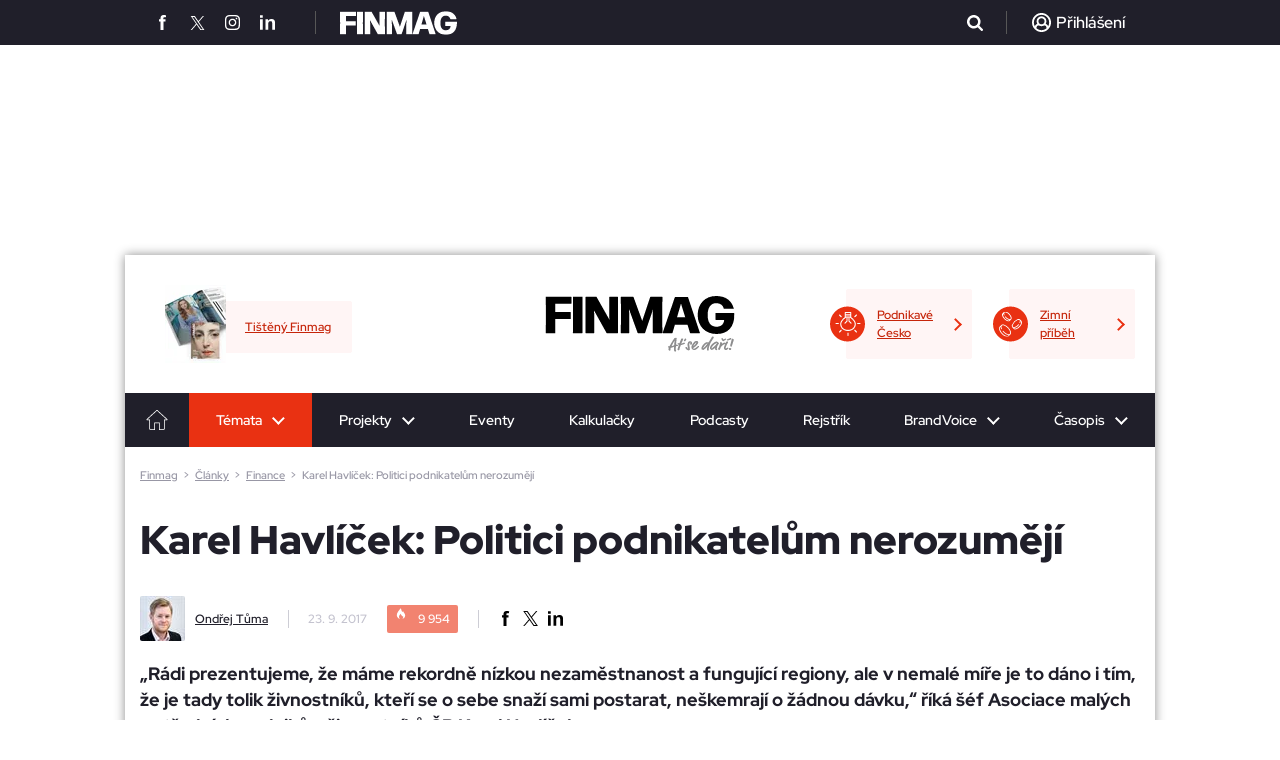

--- FILE ---
content_type: text/html; charset=utf-8
request_url: https://www.finmag.cz/finance/326776-karel-havlicek-politici-podnikatelum-nerozumeji
body_size: 33534
content:
<!DOCTYPE HTML>
<html lang="cz" xmlns="https://www.w3.org/1999/xhtml"><head><title>Karel Havlíček: Politici podnikatelům nerozumějí - Finmag.cz</title><meta name="description" content="„Rádi prezentujeme, že máme rekordně nízkou nezaměstnanost a fungující regiony, ale v nemalé míře je to dáno i tím, že je tady tolik živnostníků, kteří se o sebe snaží sami postarat, neškemrají o žádnou dávku,“ říká šéf Asociace malých a středních podniků a živnostníků ČR Karel Havlíček. " /><meta http-equiv="content-type" content="text/html; charset=utf-8" /><meta name="viewport" content="user-scalable=yes, width=device-width, initial-scale=1, minimum-scale=1" /><meta name="referrer" content="no-referrer-when-downgrade" id="referrer-policy-meta" /><link href="/favicon.ico" rel="shortcut icon" /><link rel="preconnect" href="https://static-css.pencdn.cz" /><link rel="preconnect" href="https://js.pencdn.cz" /><link rel="stylesheet" href="https://static-css.pencdn.cz/css/fm/redesign2023/2026-01-06/finmag2023.min.css" media="screen,projection" type="text/css" integrity="sha384-adhzWhzNnTE8OL4sjY6Y3zB9KJOzzkWjmD9Gyiu/bOXOqTYac10SILDg0FQzruzb" crossorigin="anonymous" /><meta name="robots" content="max-snippet:-1, max-image-preview:large, max-video-preview:-1" /><meta property="og:title" content="Karel Havlíček: Politici podnikatelům nerozumějí" /><meta property="og:type" content="article" /><meta property="og:image" content="https://js.pencdn.cz/acimage/ffm/326777.jpg" /><meta property="og:url" content="https://www.finmag.cz/finance/326776-karel-havlicek-politici-podnikatelum-nerozumeji" /><meta property="og:image:width" content="1100" /><meta property="og:image:height" content="605" /><meta property="og:site_name" content="Finmag.cz" /><meta name="twitter:site" content="@FINMAG_cz" /><meta name="twitter:card" content="summary_large_image" /><meta name="twitter:title" content="Karel Havlíček: Politici podnikatelům nerozumějí" /><meta name="twitter:description" content="„Rádi prezentujeme, že máme rekordně nízkou nezaměstnanost a fungující regiony, ale v nemalé míře je to dáno i tím, že je tady tolik živnostníků, kteří se o sebe snaží sami postarat, neškemrají o žádnou dávku,“ říká šéf Asociace malých a středních podniků a živnostníků ČR Karel Havlíček. " /><meta name="twitter:image" content="https://js.pencdn.cz/acimage/326777.jpg" /><meta name="twitter:url" content="https://www.finmag.cz/finance/326776-karel-havlicek-politici-podnikatelum-nerozumeji" /><meta name="impact-site-verification" value="d609d786-2ec9-40e1-bbff-8f43cb2e84d1" /><link rel="canonical" href="https://www.penize.cz/podnikani/326776-karel-havlicek-politici-podnikatelum-nerozumeji" /><!--CPEX CMP--><script src="https://cdn.cpex.cz/cmp/v2/cpex-cmp.min.js" async="async"></script><!--end CPEX CMP--><!--GAM main script--><script async="async" src="https://securepubads.g.doubleclick.net/tag/js/gpt.js"></script><!--end GAM main script--><!--GAM--><style data-noparametrize="yes">
        .fc-consent-root .fc-data-preferences-dialog .fc-confirm-choices.fc-primary-button .fc-button-label { color: rgb(25, 103, 210) !important; }
        .fc-consent-root .fc-data-preferences-dialog .fc-confirm-choices.fc-primary-button .fc-button-background { background-color: white !important; }
        #PX_outstream__wrap, #adOutstream { position: relative; min-height: 300px; margin-bottom: 30px; overflow: hidden; padding-top: 12px; position: relative; }
        #PX_outstream__wrap:before, #adOutstream:before { content: 'Reklama'; font-size: 10px; line-height: 10px; color: #757575; position: absolute; top: 0; left: 0; }

        .ad { position: relative; text-align: center; clear: both; }
        .adPosition { display: inline-block; margin-bottom: 30px; }
        .adPosition--label { padding-top: 13px!important; position: relative; }
        .adPosition--label:before { content: 'Reklama'; font-size: 11px; line-height: 11px; position: absolute; top: 1px; left: 0; }
        .adMobileBrand-wrap { overflow: hidden; margin-bottom: 30px; }
        .adMobileBrand-wrap .adPosition { width: 100%; }
        .adMobileBrand { padding-bottom: 75vh; position: relative; width: 100%; overflow: hidden; }
        .adMobileBrand > div { clip-path: inset(0 0 0 0); position: absolute; top: 0; left: 0; right: 0; bottom: 0; width: 100%!important; height: 75vh!important; }
        .adMobileBrand > div > iframe { position: fixed; top: 50px; left: 50%; transform: translateX(-50%); width: 100%; height: 100vh; }
        .adMobileBrand > div > iframe[width="300"] { width: 300px; }
        .mob300x300_prvni, .mob300x300_druhy, .mob300x300_treti, .mobile-rectangle1 { width: 300px; min-height: 300px; }
        .mobile-rectangle2, .mobile-rectangle3, .mobile-rectangle4, .mobile-rectangle5 { width: 100%; }
        .ad480x300_prvni, .ad480x300_druhy, .ad480x300_treti, .branding, .ad970x310_prvni, .ad970x310_druhy, .adHaflpage300x600_prvni, .adHaflpage300x600_druhy, .desk300x300ad, .adRectangle, .adbillboard-middle1 { display: none; }
        .main-articles__article--pr { content: none; overflow: hidden; }
        .main-articles__article + .ad { margin-top: 25px; }
        .adpr-promo { position: absolute; width: 100%; height: 100%; }
        .adpr-promo iframe, .adpr1 iframe, .adpr2 iframe { width: 100%; }
        .adpr1, .adpr2 { min-height: 300px; }

        @media screen and (min-width: 800px){
        .main-articles__article + .ad { display: none; }
        .adMobileBrand > div > iframe { transform: translateX(calc(-50% - 160px)); width: calc(100% - 320px); }
        .adHaflpage300x600_prvni, .adHaflpage300x600_druhy { display: inline-block; width: 300px; min-height: 600px; }
        .adbillboard-middle1--hp { display: inline-block; width: 728px; min-height: 90px; }
        }

        @media screen and (min-width: 1024px){
        #PX_outstream__wrap, #adOutstream { min-height: 350px; }
        .adMobileBrand-wrap { display: none; }
        .mob300x300_prvni, .mob300x300_druhy, .mob300x300_treti, .mob300x300_tretiad, .mobile-rectangle1, .mobile-rectangle2, .mobile-rectangle3, .mobile-rectangle4, .mobile-rectangle5 { display: none; }
        .leaderboard { pointer-events: unset; }
        .branding { display: block; position: fixed; top: 45px; left: 50%; transform: translateX(-50%)!important; }
        .ad480x300_prvni, .ad480x300_druhy, .ad480x300_treti { display: inline-block; width: 480px; min-height: 300px; }
        .adbillboard-middle1 { display: inline-block; width: 728px; min-height: 90px; }
        .ad970x310_prvni, .ad970x310_druhy { display: inline-block; width: 970px; min-height: 310px; }
        .main-newsletter .desk300x300ad { display: inline-block; margin-top: -12px; }
        .main-newsletter .desk300x300 {  width: 300px; min-height: 300px; margin-bottom: 0; }
        .adRectangle { display: block; width: 300px; min-height: 300px; }
        }
      </style><!--end GAM--><!--performax--><link rel="stylesheet" href="https://cdn.performax.cz/yi/adsbypx/px_autoads.css" /><!--/performax--><script src="https://cdn.cpex.cz/cmp/v2/cpex-cmp.min.js" async="async"></script><!-- Caroda --><script src="https://publisher.caroda.io/videoPlayer/caroda.min.js?ctok=0e08e3523042476366646da4e6a1" crossorigin="anonymous" defer="defer"></script><!-- End Caroda --><script data-noparametrize="yes">
      function asyncLoad(type, src, callBack, integrity){
      AsyncLoad(type, src, callBack, integrity);
      }
      function AsyncLoad(type, src, callBack, integrity) {
      var d = document, s, e;
      if (type == 'script') {
      s = d.getElementsByTagName(type)[0];
      e = d.createElement(type), e.src = src, e.type = 'text/javascript', e.async = true;
      if(integrity){
      e.integrity = integrity; e.crossOrigin = 'anonymous';
      }
      s == undefined ? d.head.appendChild(e) : s.parentNode.insertBefore(e, s);

      if (callBack) {
      if (e.attachEvent) {
      e.attachEvent('onload', function () {
      callBack();
      }, false);
      } else {
      e.addEventListener('load', function () {
      callBack();
      }, false);
      }
      }
      } else if (type == 'stylesheet') {
      var cb = function () {
      e = d.createElement('link'), e.href = src, e.rel = 'stylesheet';
      if(integrity){
      e.integrity = integrity; e.crossOrigin = 'anonymous';
      }
      s = d.getElementsByTagName('link')[0]
      s == undefined ? d.head.appendChild(e) : s.parentNode.insertBefore(e, s);
      };

      var raf = window["requestAnimationFrame"] || window["mozRequestAnimationFrame"] || window["webkitRequestAnimationFrame"] || window["msRequestAnimationFrame"];
      if (raf) {
      raf(cb);
      } else {
      if (window.attachEvent) {
      window.attachEvent('onload', cb);
      } else {
      window.addEventListener('load', cb);
      }
      }
      }
      }

      function WaitForObjectLoad(object, callBack, msForWait) {
      if (msForWait === undefined) {
      msForWait = 100;
      }

      window.setTimeout(function () {
      if (window[object]) {
      callBack();
      } else {
      window.setTimeout(function () {
      WaitForObjectLoad(object, callBack, msForWait);
      });
      }
      }, msForWait);
      }
    </script><script>
        window.dataLayer = window.dataLayer || [];
        window.dataLayer.push({ 'event': 'page_view', 'page': { 'type': 'article', 'categories': ['Finmag.cz', 'Finance'], 'published': '2017-09-23'}, 'authors': [{ 'name': 'Ondřej Tůma', 'id': '70013119' }]});
      </script><!-- Google Tag Manager --><script data-noparametrize="yes">
      (function(w,d,s,l,i){ w[l]=w[l]||[];w[l].push({ 'gtm.start': new Date().getTime(),event:'gtm.js' });var f=d.getElementsByTagName(s)[0], j=d.createElement(s),dl=l!='dataLayer'?'&l='+l:'';j.async=true;j.src='https://www.googletagmanager.com/gtm.js?id='+i+dl;f.parentNode.insertBefore(j,f); })(window,document,'script','dataLayer','GTM-NPZQKL6');
    </script><!-- End Google Tag Manager --></head><body><!--Gemius--><script type="text/javascript" data-noparametrize="yes">
      var pp_gemius_use_cmp = true;
      var pp_gemius_identifier = 'd001ZgOr_QxtQ2xjspasaGa0rmHZmYLmEyDO5egsmJj.f7';
      // lines below shouldn't be edited
      function gemius_pending(i) { window[i] = window[i] || function() { var x = window[i+'_pdata'] = window[i+'_pdata'] || []; x[x.length] = Array.prototype.slice.call(arguments, 0);}; };
      (function(cmds) { var c; while(c = cmds.pop()) gemius_pending(c) })(['gemius_cmd', 'gemius_hit', 'gemius_event', 'gemius_init', 'pp_gemius_hit', 'pp_gemius_event', 'pp_gemius_init']);
      (function(d,t) { try { var gt=d.createElement(t),s=d.getElementsByTagName(t)[0],l='http'+((location.protocol=='https:')?'s':''); gt.setAttribute('async','async');
      gt.setAttribute('defer','defer'); gt.src=l+'://spir.hit.gemius.pl/xgemius.js'; s.parentNode.insertBefore(gt,s); } catch (e) {}})(document,'script');
    </script><!--End Gemius--><!-- Google Tag Manager (noscript) --><noscript><iframe src="https://www.googletagmanager.com/ns.html?id=GTM-NPZQKL6" height="0" width="0" style="display:none;visibility:hidden"></iframe></noscript><!-- End Google Tag Manager (noscript) --><div class="ribbon-header"><div class="ribbon-header__view"><div class="ribbon-header__view__social"><a href="https://www.facebook.com/Finmag" target="_blank" rel="noopener"><span class="icons icon-facebook"></span></a><a href="https://x.com/FINMAG_cz" target="_blank" rel="noopener"><span class="icons icon-twitterX"></span></a><a href="https://www.instagram.com/finmagcz/" target="_blank" rel="noopener"><span class="icons icon-instagram"></span></a><a href="https://www.linkedin.com/company/casopisfinmag/" target="_blank" rel="noopener"><span class="icons icon-linkedin"></span></a></div><a href="/" class="ribbon-header__view__logo"><svg xmlns="https://www.w3.org/2000/svg" xmlns:xlink="https://www.w3.org/1999/xlink" version="1.2" viewBox="0 0 189.101 38.032" width="117" height="24"><use xlink:href="#finmag-logo" fill="#FFF"></use></svg></a><div class="ribbon-header__view__search"><form class="ribbon-header__view__search__form" method="get" action="/vyhledavani"><input type="text" class="ribbon-header__view__search__form__input" name="q" placeholder="Zadejte co hledáte..." /><span class="ribbon-header__view__search__form__close"></span></form><div class="ribbon-header__view__search__icoWrap"><span class="icons icon-search"></span></div></div><div class="ribbon-header__view__user ribbon-header__view__user--active"><div class="ribbon-header__view__user__login ribbon-header__view__user--empty"><div class="icons icon-user"></div><span>Přihlášení</span></div></div></div></div><div class="leaderboardbg"><div class="leaderboard center"><div id="div-gpt-ad-1679317303145-0" class="ad branding"></div>
        
      </div></div><div id="view"><header class="header"><div class="header__top"><div class="header__top__projekty-promo"><a class="header__top__projekty-promo__item" href="https://podnikavecesko.finmag.cz/" target="_blank" rel="noopener"><span class="header__top__projekty-promo__item__icon"><img data-src="https://static-css.pencdn.cz/css/fm/redesign2023/icons/projekt-promo-zarovka.svg" class="lazy" width="26" height="25" alt="Ikonka žárovky" /></span><span>Podnikavé Česko</span></a><a class="header__top__projekty-promo__item" href="https://www.penize.cz/nadilka" target="_blank" rel="noopener"><span class="header__top__projekty-promo__item__icon"><img data-src="https://static-css.pencdn.cz/css/fm/redesign2023/icons/projekt-promo-penize.svg" class="lazy" width="23" height="25" alt="Ikonka peněz" /></span><span>Zimní příběh</span></a></div><div class="header__top__logo"><a href="/"><svg xmlns="https://www.w3.org/2000/svg" xmlns:xlink="https://www.w3.org/1999/xlink" viewBox="0 0 189.101 38.032" width="132" height="26"><symbol id="finmag-logo"><path d="M9.729,54.79a.4.4,0,0,1-.454.454H.354A.4.4,0,0,1-.1,54.79L.127,36.946-.1,19.254A.4.4,0,0,1,.354,18.8H25.381a.436.436,0,0,1,.454.454V25.3a.436.436,0,0,1-.454.454H9.729l-.076,8.393H24.776a.436.436,0,0,1,.454.454v6.049a.436.436,0,0,1-.454.454H9.654Z" transform="translate(0.1 -18.044)" /><path d="M45.778,54.815a.4.4,0,0,1-.454.454H36.554a.4.4,0,0,1-.454-.454L36.251,37.2,36.1,19.354a.4.4,0,0,1,.454-.454H45.4a.4.4,0,0,1,.454.454L45.7,37.2Z" transform="translate(-8.729 -18.068)" /><path d="M61.571,54.815a.4.4,0,0,1-.454.454H53.254a.4.4,0,0,1-.454-.454L52.876,37.2,52.8,19.354a.4.4,0,0,1,.454-.454H63.537a.415.415,0,0,1,.454.3L76.768,41.81l-.227-4.763V19.354A.436.436,0,0,1,77,18.9h7.939a.4.4,0,0,1,.454.454L85.312,37.2l.076,17.617a.4.4,0,0,1-.454.454H74.273a.415.415,0,0,1-.454-.3L61.344,32.585l.227,5.822Z" transform="translate(-12.802 -18.068)" /><path d="M108.068,54.815a.436.436,0,0,1-.454.454h-7.561a.4.4,0,0,1-.454-.454l.076-17.92L99.6,19.354a.4.4,0,0,1,.454-.454h11.8c.227,0,.454.076.454.3L121,43.02l7.939-23.741a.479.479,0,0,1,.454-.378h11.341a.4.4,0,0,1,.454.454L141.11,36.9l.076,17.92a.4.4,0,0,1-.454.454h-8.846a.436.436,0,0,1-.454-.454V38.71l.3-7.107L123.871,54.89a.479.479,0,0,1-.454.378h-6.578c-.227,0-.454-.076-.454-.3l-8.62-23.741.3,7.561V54.815Z" transform="translate(-24.217 -18.068)" /><path d="M180.4,19.378l11.8,35.461a.347.347,0,0,1-.378.454h-9.073a.423.423,0,0,1-.454-.378l-2.42-7.939h-12.7l-2.344,7.939a.479.479,0,0,1-.454.378h-9a.379.379,0,0,1-.378-.454L167.168,19.3a.415.415,0,0,1,.454-.3h12.324A.558.558,0,0,1,180.4,19.378Zm-7.107,6.276-3.932,13.685h8.166Z" transform="translate(-37.724 -18.093)" /><path d="M201.3,36.778c0-11.417,7.561-18.978,18.449-18.978,9.6,0,15.576,4.612,17.617,12.324.076.3-.076.454-.378.454h-9.149c-.227,0-.454-.076-.454-.378-1.059-3.4-3.554-5.217-7.41-5.217-5.822,0-8.7,4.537-8.7,11.871,0,7.259,2.949,11.72,8.846,11.72,4.31,0,7.334-2.344,7.712-6.8H219.6a.436.436,0,0,1-.454-.454V35.266a.436.436,0,0,1,.454-.454h18.071c.227,0,.454.151.454.529.076,13.685-6.578,20.49-17.92,20.49S201.3,47.968,201.3,36.778Z" transform="translate(-49.022 -17.8)" /></symbol><use xlink:href="#finmag-logo" /></svg></a><span class="header__top__logo__claim"><svg xmlns="https://www.w3.org/2000/svg" xmlns:xlink="https://www.w3.org/1999/xlink" version="1.1" x="0px" y="0px" viewBox="0 0 300 70" overflow="visible" xml:space="preserve">
						<g>
							<path fill="#8D8D8E" d="M17.46,51.83c-0.73,0.18-0.73,0.27-1,0.82c-0.27,0.64-1.27,2.46-1.27,7.28c0,0.73,0.18,1.82,0.18,2.18c0,0.27-0.18,0.55-0.55,0.73c-0.73,0.45-1.64,1.73-3.09,1.73c-0.27,0-0.82-0.09-1.46-0.36l-0.91-0.45c-2.55-1.27-2.55-3.27-2.55-5.64c0-1.55,0.18-3,0.73-5.37c0.18-0.73,0.18-0.82,0.18-0.91c0-0.18-0.09-0.18-0.45-0.45C5.82,50.56,5,49.92,5,48.83c0-0.82,0.27-2.64,1.18-4.18c0.36-0.64,0.73-0.73,1.36-0.73c0.73,0,1.27,0.18,2.46,0.73c0.27,0.18,0.45,0.27,0.64,0.27c0.18,0,0.27-0.18,0.73-0.82C17.55,33,23.56,22.45,32.2,9.8c0.82-1.18,1.91-1.36,3.37-1.55c0.64-0.09,2.09-0.45,3.46-0.45c1.18,0,2.27,0.27,3,0.82c0.36,0.27,0.91,1.46,0.91,1.73c0,1.18-1.09,6.19-1.09,7.19c0,0.55-0.09,1.55-0.27,2.46c-0.82,4.82-1.64,16.46-1.64,17.1c0,0.36,0,0.73,0.36,0.73c0.18,0,1.18-0.27,2.37-0.27c2.18,0,4.64,0.45,5.91,1.91c0.45,0.55,0.64,0.82,0.64,1.18s-0.18,0.73-0.36,1c-1.64,2.09-3.55,2.18-5.37,2.18c-1.46,0-2.73,0-3.64,0.91c-0.18,0.27-0.27,0.27-0.45,1.64c-0.18,1.64-0.45,7.55-0.45,12.37c0,4.64,1.46,6.09,1.46,6.73c0,1.36-1.46,2.91-2.91,2.91c-1.55,0-3.73-0.36-5-1.64c-0.82-0.82-1.55-5.73-1.55-9.28c0-3.09,0.36-8.19,0.36-9.19c0-0.45,0-0.73-0.27-0.73c-0.27,0-0.73,0.09-1.64,0.45C28.29,48.55,21.92,50.83,17.46,51.83z M20.92,42.64c-0.45,0.91-0.55,1.09-0.55,1.27c0,0.18,0.18,0.18,0.36,0.18c0.36,0,3.55-0.82,5.19-1.46c0.64-0.27,3.09-1.18,4.82-1.82c0.45-0.18,0.64-0.45,0.64-0.91c0-1.18,2.09-17.47,2.09-18.65c0-0.55,0-0.91-0.18-0.91s-0.27,0.09-0.73,0.82C28.29,28.45,23.83,36.73,20.92,42.64z" />
							<path fill="#8D8D8E" d="M63.13,32.82c0,0.09,0.09,0.18,0.18,0.18c0.18,0,0.45-0.09,0.73-0.18c3.18-0.73,6.82-2.09,9.01-3.46C73.5,29.09,73.77,29,74.41,29c1.73,0,4.91,1.18,4.91,2.64c0,1.18-1.09,2.37-2.64,3c-2.09,0.82-2.09,1.09-3.46,1.64c-3.46,1.36-7.91,2.09-11.46,3.46c-1.27,0.45-1.73,1.55-2.46,4.18c-0.27,1.27-0.73,1.73-0.91,2.64c-0.36,2.46-3,8.64-3.46,12.37c-0.18,1.27-0.91,3.73-3.55,3.73c-1.27,0-2.82-0.55-3.73-1.18c-0.91-0.64-1.18-1.64-1.18-2.55c0-0.73,0.18-1.46,0.27-1.91c1.82-5.37,3.18-11.46,5.19-16.56c0.27-0.73,0.45-1.18,0.45-1.36s-0.09-0.27-0.64-0.64c-2.09-1.18-2.46-2.91-4.37-4.37c-0.45-0.36-0.73-0.73-0.73-1.18c0-1.09,1.64-1.82,3.46-1.82c0.45,0,0.91,0,1.46,0.18c1.27,0.36,2.37,1,3,1c0.45,0,0.64-0.27,0.73-0.73c0.36-1.27,0.73-2.37,1.18-3.46c1.82-4.55,3.82-10.37,6.28-15.74c0.36-0.82,0.73-1.18,1.55-1.27c0.82-0.18,1.27-0.36,1.91-0.36c1.18,0,2.64,0.27,3.73,0.73c1,0.36,1.36,0.82,1.36,1.18c0,0.27-0.18,1.18-0.27,1.82c-1.18,5.46-5,11.28-6.73,15.1c-0.45,1-0.73,1.64-1.18,2.64C63.22,32.36,63.13,32.63,63.13,32.82z M78.68,12.17c0.45-0.73,1-1.64,2.55-1.64c0.64,0,1.55,0.36,2.82,1.91c0.73,0.82,1.18,1.64,1.18,2.37c0,0.18-0.09,0.64-0.27,0.82l-3.64,5.73c-0.36,0.64-1.18,1.55-2.46,1.55c-0.55,0-1.64-0.36-2.37-0.45c-1.64-0.27-2.18-1.64-2.18-2.37c0-0.27,0.09-0.73,0.45-1.36L78.68,12.17z" />
							<path fill="#8D8D8E" d="M99.42,32c-0.73,1.36-1.18,2.64-1.18,4.37c0,2.09,0.45,6.37,1.55,13.01c0.73,4.28,1.27,7.73,1.27,9.55c0,1.36-2.82,4.37-6.28,4.37c-0.73,0-1.27-0.09-2.18-0.45c-5.37-2.18-9.01-6.28-11.37-10.46c-0.27-0.55-0.55-1-0.55-1.36c0-1,1.18-3,3.73-3c0.73,0,1.36,0.09,1.91,0.27c1.18,0.55,1.64,0.91,1.82,1.18c1.18,1.64,2.27,4.37,3.91,6.28c0.55,0.64,0.82,0.91,1,0.91c0.18,0,0.18-0.09,0.18-0.18c0-0.27-0.09-0.73-1-5.82c-1-5.37-1.73-12.55-1.73-13.64c0-2.09,0.91-6.37,2.73-9.28c2.09-3.46,5.37-5,7.19-5c4.73,0,6.82,1.36,8.55,3.18c1.18,1.27,1.64,3.64,1.64,5.09c0,2.09-0.64,4.37-2.18,6.37c-0.73,0.91-0.91,1-1.64,1c-1.46,0-2.91-0.64-3.73-1.27c-0.91-0.73-1.27-1.73-1.27-2.55c0-0.36,0.09-0.73,0.27-1c0.36-0.73,1.27-2.37,1.27-3.64c0-0.45-0.09-0.82-0.27-1.18c-0.18-0.27-0.27-0.55-0.55-0.55c-0.18,0-0.36,0.18-0.82,0.73C100.79,29.81,100.06,30.91,99.42,32z" />
							<path fill="#8D8D8E" d="M124.44,61.2c-1.09,0.64-2.09,0.82-3.37,0.82c-2.27,0-4.82-1-8.28-2.82c-1.91-1-3.27-3.09-4.09-5.55c-0.64-1.73-1-3.55-1-5.37c0-1.09,0.18-2.09,0.45-3.09c2.18-7.64,7.19-14.19,12.83-20.19c1.64-1.73,4.64-3.55,8.64-3.55c1.55,0,3.46,0.27,5.09,0.91c2.37,0.82,3,3.09,3,5.09c0,3-2.27,7.19-4,9.37c-4.73,5.82-10.19,11.55-16.92,15.56c-0.73,0.45-0.82,0.55-0.82,0.91c0,0.45,0.73,1.91,1.36,2.18c0.45,0.27,0.91,0.36,1.46,0.36c2.27,0,5.09-2,6-2.55c4.73-2.73,8.01-6.73,11.83-9.01c0.73-0.45,1.36-0.64,2-0.64c1.55,0,2.82,1.09,2.82,2.18c0,1.46,0,1.64-0.55,2.18c-1.73,1.55-3,3.18-5.37,5.37C133.44,55.56,130.26,57.92,124.44,61.2z M129.26,27.81c-0.36,0-1.46,0.64-3.18,2.37c-3.18,3.18-6.09,6.46-8.46,11.37c-0.73,1.64-0.82,1.91-0.82,2.09s0.18,0.27,0.27,0.27c0.18,0,0.27,0,1.27-0.91c3.55-3.27,6.28-6.28,8.55-9.19c1.18-1.55,0.73-1.55,1.64-3c0.91-1.46,1.18-1.91,1.18-2.55C129.62,27.9,129.44,27.81,129.26,27.81z" />
							<path fill="#8D8D8E" d="M199.12,2.71c0.73-1.09,1.36-1.09,2.27-1.09c2.27,0,4.82,1.91,4.82,3.37c0,1.73-0.45,2.91-1.46,4.28c-0.73,0.91-0.91,1.91-1.73,3.18c-4.37,6.91-10.46,15.28-12.46,21.1l-1.18,3.27c-4.37,12.55-5.64,17.92-5.64,20.65c0,2.64,0.64,3.55,0.64,4.09c0,0.73-1.09,1.64-1.46,2c-0.45,0.36-1.09,0.64-1.73,0.64c-2,0-4.37-1.36-4.46-2.09c-0.27-1.46-0.36-2.91-0.36-4.37c0-3.37,0.82-7.19,2.09-10.73c0.36-1.18,0.64-1.82,0.64-2.09c0-0.09-0.09-0.18-0.18-0.18c-0.18,0-0.64,0.55-1.64,1.73c-4.09,5.19-9.01,10.46-14.92,13.92c-0.91,0.55-2,0.64-2.73,0.64c-2.09,0-6.09-2-6.64-2.82c-0.91-1.55-1.18-3-1.18-4.55c0-2.91,1.36-5.64,2.55-7.91c1.91-3.55,12.1-18.65,21.92-18.65c1,0,2.27,0.09,3.09,0.55c1.36,0.73,1.64,0.64,2.55,1.18C189.48,20.72,192.21,12.35,199.12,2.71z M178.11,32.63c-0.36,0-1,0.27-1.36,0.36c-7,3.64-12.92,10.37-16.65,18.28c-0.55,1.18-0.64,1.73-0.64,2c0,0.18,0.18,0.36,0.27,0.36c0.18,0,0.45-0.09,0.82-0.36c6.28-5,11.64-11.55,16.56-18.01c0.64-0.91,1.46-1.18,1.46-2.27C178.56,32.82,178.47,32.63,178.11,32.63z" />
							<path fill="#8D8D8E" d="M211.4,52.19l-3.18,3c-4.82,4.55-8.91,6-10.73,6c-0.73,0-1.46-0.18-2.55-0.91c-0.82-0.55-2-1.36-3.73-2.82c-1.27-1.09-2-2.64-2-4.37c0-4.46,4.91-15.19,15.46-22.83c3.73-2.64,7.64-4.73,12.1-5.91c0.82-0.18,1.36-0.27,2.09-0.27c2.09,0,4.09,1.09,5.64,2.55c0.55,0.55,1,1.18,1.27,1.73c0.18,0.27,0.36,0.64,1.27,0.82c1.82,0.45,2.73,1.09,2.73,2.09c0,0.27-0.09,0.73-0.27,1.09c-3.37,4.37-7.19,10.01-8.64,15.56c-0.45,1.82-1,4.09-1,6.37c0,1.91,0.27,3.82,1.46,5.46c0.18,0.27,0.18,0.64,0.18,0.73c0,0.73-0.73,1.27-2.09,1.46c-0.64,0.09-0.82,0.27-1.64,0.27c-1.73,0-3.82-0.91-4.37-2.09c-1.09-2.18-1.18-4.64-1.18-5.28c0-2.18,0.18-3,0.18-3.18c0-0.18,0-0.27-0.18-0.27S211.95,51.65,211.4,52.19z M218.59,30.54c-6.91,3.55-12.46,7.64-16.65,12.74c-0.45,0.73-5.55,7.37-5.55,10.37c0,0.55,0.09,1.09,0.45,1.09c0.27,0,1.64-0.55,3-1.82c6.37-6.09,14.65-11.37,18.38-18.56c0.55-0.91,1.27-1.91,2.09-2.73c0.27-0.27,0.45-0.73,0.45-0.91c0-0.36-0.27-0.73-0.73-0.73C219.68,30,219.13,30.18,218.59,30.54z" />
							<path fill="#8D8D8E" d="M243.15,33.64c2.46-1.82,7.19-4.91,9.64-4.91c2.46,0,5,0.73,6.64,2.55c0.55,0.64,0.64,1.18,0.64,1.64c0,0.91-0.82,3.55-3.46,3.55c-0.82,0-2.46-0.73-3.18-0.73c-0.36,0-3.27,1.46-5.37,2.82c-6.28,4-12.01,10.1-14.01,19.1c-0.27,1.36-0.91,2.37-2.09,3.37c-0.55,0.45-1.18,0.64-1.64,0.64c-1.18,0-2.09-0.55-3.46-2.09c-0.82-0.91-1.46-2.09-1.46-3c0-2.91,3-5.28,3.91-7.91c1.64-4.82,3.27-9.55,4.55-14.46c0.45-1.64,0.73-3.46,0.73-3.82c0-0.73-0.73-1-0.73-1.73c0-1.09,1.91-2.09,3.91-2.09c1.64,0,3,0.82,3.27,1.18c1,1.64,1.18,3,1.18,4.09c0,1.18-0.18,1.91-0.18,2c0,0.18,0.09,0.18,0.18,0.18C242.51,34.09,242.79,33.91,243.15,33.64z M243.79,8.71c0.91,0,1.73,0.27,1.91,1c0.09,0.55,1.64,3,2.55,4.55c0.27,0.45,0.45,0.73,0.82,0.73c0.36,0,0.91-0.18,2.46-1l4.82-2.55c0.64-0.27,1.18-0.55,1.73-0.55c1.18,0,2,0.73,2,2c0,0.55,0.09,1,0.09,1.46c0,0.82-0.27,1.46-1.82,2.46l-8.37,5.19c-0.64,0.36-0.82,0.27-1.18,0.45c-0.27,0.18-0.64,0.18-0.91,0.18c-1,0-2.09-0.73-2.55-1.27l-3.64-5.28c-1.18-1.73-1.64-3-1.64-4c0-0.91,0.36-1.73,1.36-2.73c0.27-0.18,0.45-0.45,1-0.45C242.51,8.89,243.33,8.71,243.79,8.71z" />
							<path fill="#8D8D8E" d="M267.62,50.92c2.73,0,3.55,1.18,3.55,2.18c0,0.64-0.09,1.27-1.18,2.37l-3.09,2.91c-1.27,1.18-4.46,3.64-7.64,3.64c-1.73,0-3.46-0.64-5.09-2.46c-1.18-1.36-2.82-3.55-2.82-7.28c0-2.09,0.55-4.18,1.18-6.19c0.55-1.46,0.82-2.64,1.27-3.73c2.37-5.46,4.46-10.82,7.19-16.46c0.82-1.73,2.55-2.27,4.37-2.27c0.91,0,2.27,0.09,3.46,0.91c0.45,0.27,0.82,1.18,0.82,1.91c0,3-4.09,7.46-4.82,9.19c-1.18,2.82-3.37,7.91-4.37,10.55c-0.27,0.73-1.73,4.82-1.73,7.37c0,0.91,0,1.55,0.64,1.55c0.73,0,1.91-0.73,4.37-2.46C264.53,52.01,265.71,50.92,267.62,50.92z M271.8,11.99c4.55-1.82,6-2.55,6.73-3.27c0.36-0.36,1-0.45,1.55-0.45c1,0,2,0.36,2.64,1.09c0.73,0.73,1,1.27,1,2.73c0,0.73-0.18,1.46-0.36,1.91c-0.64,1.09-2.55,1.82-6.09,2.91l-7.55,2.27c-0.73,0.27-1.27,0.27-2,0.27c-0.55,0-1.27-0.18-1.64-0.36c-0.82-0.55-2.27-2.09-2.27-2.91c0-0.45,0.09-0.82,0.45-1.27c0.27-0.36,0.73-0.55,1.18-0.55c0.18,0,1.18-0.27,1.73-0.55L271.8,11.99z" />
							<path fill="#8D8D8E" d="M283.54,56.01c0,0.45-0.27,1.64-0.64,2.73c-0.55,1.55-1.36,3-3,3c-0.82,0-1.64,0.09-2.37,0.09c-1,0-1.91-0.18-2.64-1c-1.09-1.18-1.55-2.64-1.55-3.91c0-1,0.18-1.64,0.73-2.64c0.36-0.73,0.18-2.09,2.18-2.09c2.46,0,3,1.36,5,1.64C282.9,53.92,283.54,55.01,283.54,56.01z M295,16.44c0,2.18-1.73,4.64-2.27,6.46c-2.46,8.28-4.37,15.83-7.64,23.38c-0.18,0.55-0.82,1.27-1.82,1.27c-0.45,0-0.91-0.18-1.46-0.36c-0.73-0.36-1.18-0.91-1.18-1.27c-0.27-1.82-2.09-1.91-2.09-3.46c0-0.27,0.18-0.73,0.27-1.27c0.36-1.27,0.36-1.91,0.73-3.18c1.73-7.19,4.37-14.37,5-20.19c0.27-1.91,1-6.28,3.82-6.28c1.18,0,1.64,0.64,2.18,0.73c1.36,0.36,1.36,0.91,2.09,1.18C294.64,14.26,295,15.26,295,16.44z" />
						</g>
					</svg></span></div><a class="header__top__casopis-promo" href="/casopis-finmag"><img data-src="https://js.pencdn.cz/acimage/w61/480551.webp" class="lazy" width="61" height="78" alt="Předplatit časopis Finmag" /></a><div class="header__top__mobile-menu"><div class="header__top__mobile-menu__item header__top__mobile-menu__item__1"></div><div class="header__top__mobile-menu__item header__top__mobile-menu__item__2"></div><div class="header__top__mobile-menu__item header__top__mobile-menu__item__3"></div><div class="header__top__mobile-menu__item header__top__mobile-menu__item__4"></div></div></div><nav><div class="header-nav-trendy"><div class="trendy-hp-top__items"><span class="trendy-hp-top__label">Trendy</span><a href="/finance/483569-minimalni-zalohy-na-povinna-pojisteni-kolik-jsou-a-kdy-prenastavit-trvale-prikazy" class="trendy-hp-top__items__item">Minimální zálohy 2026</a><a href="/finance/483713-komu-se-v-roce-vyplati-pausalni-dan-cas-na-prihlaseni-uz-je-skoro-pryc" class="trendy-hp-top__items__item">Paušální daň 2026</a><a href="/personalistika/482293-jednotne-ale-mamuti-nenechte-se-zaskocit-kolik-udaju-mesicni-hlaseni-zamestnavatele-obsahne" class="trendy-hp-top__items__item">Jednotné měsíční hlášení</a><a href="https://www.finmag.cz/nis2-smernice" class="trendy-hp-top__items__item">Speciál: Kyberbezpečnost a NIS2</a><a href="/tema/jak-zacit-podnikat" class="trendy-hp-top__items__item">Jak začít podnikat</a><a href="/tema/jak-na-podnikani" class="trendy-hp-top__items__item">Jak na podnikání</a></div></div><div class="header__mobile"><form class="header__mobile__search" method="get" action="/vyhledavani"><input type="text" class="header__mobile__search__input" name="q" placeholder="Zadejte co hledáte..." /><span class="icons icon-search"></span></form><div class="header__mobile__user"><input type="checkbox" id="mobile-user-login" /><label for="mobile-user-login" class="icons icon-user">Přihlášení</label><span class="header__mobile__user__split"></span><a href="/registrace" class="header__mobile__user__reg">Registrace</a><form class="header__mobile__user__login" method="post" action="/actions/login.aspx"><div class="header__mobile__user__login__row"><label for="login">Uživatelské jméno</label><div class="header__mobile__user__login__row__input-wrap"><input type="text" name="login" placeholder="Uživatelské jméno" /></div></div><div class="header__mobile__user__login__row"><label for="password">Heslo</label><div class="header__mobile__user__login__row__input-wrap header__mobile__user__login__row__input-wrap--password"><input type="password" name="password" placeholder="Heslo" /><span class="icons icon-eye-off"></span></div></div><div class="header__mobile__user__login__row header__mobile__user__login__row--submit"><a href="/zmenit-heslo">Zapomenuté heslo</a><button type="submit" class="submit">Přihlásit</button><input type="hidden" name="alwaysLogged" value="on" /></div></form></div></div><div class="nav__item nav__item--homepage"><a href="/"><span class="icons icon-home"></span></a></div><div data-load="themeid-444332" class="nav__item nav__item--active nav__item--hasSubMenu" data-active="yes"><a href="/clanky" class="nav__item__label">Témata</a><div class="nav__item__subMenu"><div data-load="themeid-444332" class="nav__item__subMenu__item nav__item__subMenu__item--active"><a href="/finance">Finance</a></div><div class="nav__item__subMenu__item" data-load="themeid-444333"><a href="/byrokracie">Byrokracie</a></div><div class="nav__item__subMenu__item" data-load="themeid-444334"><a href="/technologie">Technologie</a></div><div class="nav__item__subMenu__item" data-load="themeid-444337"><a href="/firemni-kultura">Firemní kultura</a></div><div class="nav__item__subMenu__item" data-load="themeid-444338"><a href="/inspirace">Inspirace</a></div><div class="nav__item__subMenu__item" data-load="themeid-452648"><a href="/ekonomika">Ekonomika</a></div><div class="nav__item__subMenu__item" data-load="themeid-444335"><a href="/personalistika">Personalistika</a></div></div></div><div class="nav__item nav__item--hasSubMenu" data-load="keyword-Jak začít podnikat"><a href="/specialni-projekty" class="nav__item__label">Projekty</a><div class="nav__item__subMenu" data-load="keyword-Jak začít podnikat"><div class="nav__item__subMenu__item" data-load="keyword-Jak začít podnikat"><a href="https://www.finmag.cz/jak-zacit-podnikat">Jak začít podnikat</a></div><div class="nav__item__subMenu__item" data-load="keyword-Podnikavé Česko"><a href="https://podnikavecesko.finmag.cz" target="_blank" rel="nopener">Podnikavé Česko</a></div><div class="nav__item__subMenu__item" data-load="keyword-nis2"><a href="https://www.finmag.cz/nis2-smernice" target="_blank" rel="nopener">Kyberbezpečnost a NIS2</a></div><div class="nav__item__subMenu__item" data-load="keyword-nástupnictví"><a href="https://www.finmag.cz/tema/nastupnictvi">Nástupnictví ve firmách</a></div><div class="nav__item__subMenu__item"><a href="https://srovnavac.finmag.cz/" target="_blank" rel="noopener">Finanční produkty</a></div></div></div><div class="nav__item"><a href="/eventy" class="nav__item__label">Eventy</a></div><div class="nav__item"><a href="/kalkulacky" class="nav__item__label">Kalkulačky</a></div><div class="nav__item" data-load="themeid-445538"><a href="/podcast" class="nav__item__label">Podcasty</a></div><div class="nav__item"><a href="/obchodni-rejstrik" class="nav__item__label">Rejstřík</a></div><div class="nav__item nav__item--hasSubMenu nav__item--reverse" data-load="pageid-446928"><a href="/brandvoice" class="nav__item__label">BrandVoice</a><div class="nav__item__subMenu"><div class="nav__item__subMenu__item" data-load="pageid-446928"><a href="/brandvoice">BrandVoice</a></div><div class="nav__item__subMenu__item" data-load="class-13"><a href="/pr-clanky">Pr články</a></div><div class="nav__item__subMenu__item" data-load="tz-07"><a href="/tiskove-zpravy">Tiskové zprávy</a></div></div></div><div class="nav__item nav__item--hasSubMenu nav__item--reverse" data-load="keyword-časopis"><a href="/casopis-finmag" class="nav__item__label">Časopis</a><div class="nav__item__subMenu"><div class="nav__item__subMenu__item" data-load="keyword-časopis"><a href="/casopis-finmag">Aktuální číslo</a></div><div class="nav__item__subMenu__item"><a href="https://eshop.nextpagemedia.cz/kategorie/finmag" target="_blank" rel="noopener">Předplatné</a></div><div class="nav__item__subMenu__item"><a href="/casopis-finmag/prodejci" target="_blank" rel="noopener">Kde koupit Finmag</a></div></div></div><div class="nav__item__mobile-bottom"><div class="nav__item__mobile-bottom__item"><a href="/inzerce">Inzerce</a></div><div class="nav__item__mobile-bottom__item"><a href="https://nextpagemedia.cz/finmag/o-nas" target="_blank" rel="noopener">Redakce</a></div><div class="nav__item__mobile-bottom__item"><a href="/kontakty">Kontakt</a></div></div></nav></header><main><div class="breadcrumb" itemscope="itemscope" itemtype="https://schema.org/BreadcrumbList"><div class="breadcrumb__item" itemscope="itemscope" itemtype="https://schema.org/ListItem" itemprop="itemListElement"><a href="/" itemprop="item"><span itemprop="name">Finmag</span></a><meta itemprop="position" content="1" /></div><div class="breadcrumb__split">&gt;</div><div class="breadcrumb__item" itemscope="itemscope" itemtype="https://schema.org/ListItem" itemprop="itemListElement"><a href="/clanky" itemprop="item"><span itemprop="name">Články</span></a><meta itemprop="position" content="2" /></div><div class="breadcrumb__split">&gt;</div><div class="breadcrumb__item" itemscope="itemscope" itemtype="https://schema.org/ListItem" itemprop="itemListElement"><a href="/finance" itemprop="item"><span itemprop="name">Finance</span></a><meta itemprop="position" content="3" /></div><div class="breadcrumb__split">&gt;</div><div class="breadcrumb__item" itemscope="itemscope" itemtype="https://schema.org/ListItem" itemprop="itemListElement"><span itemprop="name">Karel Havlíček: Politici podnikatelům nerozumějí</span><meta itemprop="position" content="4" /></div></div><div class="article-detail"><script type="application/ld+json">
              {
              "@context": "https://schema.org",
              "@type": "NewsArticle",
              "mainEntityOfPage": {
              "@type": "WebPage",
              "@id": "https://www.finmag.cz/finance/326776-karel-havlicek-politici-podnikatelum-nerozumeji"
              },
              "headline": "Karel Havlíček: Politici podnikatelům nerozumějí",
              "description": "„Rádi prezentujeme, že máme rekordně nízkou nezaměstnanost a fungující regiony, ale v nemalé míře je to dáno i tím, že je tady tolik živnostníků, kteří se o sebe snaží sami postarat, neškemrají o žádnou dávku,“ říká šéf Asociace malých a středních podniků a živnostníků ČR Karel Havlíček. ",
              "isFamilyFriendly": true,
              "image": {
                  "@type": "ImageObject",
                  "url": "https://js.pencdn.cz/acimage/w680/326777.jpg"
                },
              "datePublished": "2017-09-23T00:02:00+02:00",
              "dateModified": "2017-09-23T00:02:00+02:00",
              "author":
                  {
                  "@type": "Person"
                  , "name": "Ondřej Tůma"
                  , "url" : "https://www.finmag.cz/clanky/autor/70013119-ondrej-tuma"
                  , "image": "https://js.pencdn.cz/acimage/426099.jpg"
                  , "sameAs": ["https://twitter.com/ondrejtuma", "https://www.linkedin.com/in/tumaondrej/"]
                  }
                  , 
              "publisher": {
              "@type": "Organization",
              "name": "NextPage Media, s.r.o.",
              "logo": {
              "@type": "ImageObject",
              "url": "https://static-css.pencdn.cz/images/logo/logo-nextpagemedia.png"
              }
              }
              }
            </script><div class="article-detail__article__header"><h1>Karel Havlíček: Politici podnikatelům nerozumějí</h1><div class="article-detail__article__header__info"><div class="article-detail__article__header__info__authors"><div class="article-detail__article__header__info__authors__img"><img data-src="https://js.pencdn.cz/acimage/w45-h45/426099.jpg" width="45" height="45" class="lazy" alt="Ondřej Tůma" /></div><div class="article-detail__article__header__info__authors__name"><a href="/clanky/autor/70013119-ondrej-tuma"><span>Ondřej Tůma</span></a></div></div><div class="article-detail__article__header__info__date"><span>23. 9. 2017</span></div><div class="article-detail__article__header__info__soc"><a href="https://www.facebook.com/sharer/sharer.php?title=Karel%20Havl%c3%ad%c4%8dek%3a%20Politici%20podnikatel%c5%afm%20nerozum%c4%9bj%c3%ad&amp;u=https%3a%2f%2fwww.finmag.cz%2ffinance%2f326776-karel-havlicek-politici-podnikatelum-nerozumeji" onclick="return !window.open(this.href, '_blank', 'width=600, height=600');" target="_blank" rel="noopener" class="icons icon-facebook"></a><a href="https://twitter.com/intent/tweet?text=Karel%20Havl%c3%ad%c4%8dek%3a%20Politici%20podnikatel%c5%afm%20nerozum%c4%9bj%c3%ad&amp;related=FINMAG_cz&amp;via=FINMAG_cz&amp;url=https%3a%2f%2fwww.finmag.cz%2ffinance%2f326776-karel-havlicek-politici-podnikatelum-nerozumeji" onclick="return !window.open(this.href, '_blank', 'width=600, height=600');" target="_blank" rel="noopener" class="icons icon-twitterX"></a><a href="https://www.linkedin.com/shareArticle?mini=true&amp;url=https%3a%2f%2fwww.finmag.cz%2ffinance%2f326776-karel-havlicek-politici-podnikatelum-nerozumeji&amp;title=Karel%20Havl%c3%ad%c4%8dek%3a%20Politici%20podnikatel%c5%afm%20nerozum%c4%9bj%c3%ad&amp;source=https%3a%2f%2fwww.finmag.cz" onclick="return !window.open(this.href, '_blank', 'width=600, height=600');" target="_blank" rel="noopener" class="icons icon-linkedin"></a></div><div class="article-detail__article__header__info__split article-detail__article__header__info__split--1 article-detail__article__header__info__split--1--noreader"></div><div class="article-detail__article__header__info__split article-detail__article__header__info__split--2"></div><div class="article-detail__article__header__info__hitcount"><span class="icons icon-plaminek">&nbsp;</span><span>9&nbsp;954</span></div><div class="article-detail__article__header__info__split article-detail__article__header__info__split--3"></div></div><p class="article-detail__article__header__perex">„Rádi prezentujeme, že máme rekordně nízkou nezaměstnanost a fungující regiony, ale v nemalé míře je to dáno i tím, že je tady tolik živnostníků, kteří se o sebe snaží sami postarat, neškemrají o žádnou dávku,“ říká šéf Asociace malých a středních podniků a živnostníků ČR Karel Havlíček. </p><figure class="article-detail__article__header__image"><div class="article-detail__article__header__image__wrap"><img alt="Karel Havlíček: Politici podnikatelům nerozumějí" src="https://js.pencdn.cz/acimage/w1000-h650-c1/326777.jpg" width="1000" height="650" /></div></figure></div><div id="article_content" class="article-detail__article_content"><div class="article-detail__article_content__left"><div class="article-detail__article_content__left__article">
      <p><em>Pseudopodnikatelé, kteří nejsou z&nbsp;národohospodářského hlediska dostatečně využiti</em>. Tak o některých živnostnících mluvil v&nbsp;půlce června předseda senátu Milan Štěch (ČSSD). Zástupce drobných podnikatelů a živnostníků Karel Havlíček sice okamžitě žádal Štěchovu hlavu, zároveň ale přiznává, že podobné výroky už jsou předvolebním evergreenem. Při našem rozhovoru se ale řeč netočila jen kolem pozice OSVČ. Dostali jsme se i k vymírání venkova nebo elektronické evidenci tržeb.</p><div class="ad"><div id="adOutstream"></div></div><p><strong>Překvapil vás výpad Milana Štěcha vůči živnostníkům? </strong></p><p>V&nbsp;předvolebních kláních z nich bohužel začíná být pravidlo. Co řekl předseda Senátu, je každopádně neslýchané. A není pravda, že by to bylo jen tak náhodně vypuštěné. Řekl to zcela cíleně na setkání s&nbsp;odboráři. Poselství bylo jasné: už je s živnostníky potřeba něco udělat. V&nbsp;jeho podání to znamená nahnat je do fabrik. Ukázkový sociální inženýring.</p><p>Je smutné, že druhý nejvyšší ústavní činitel v&nbsp;zemi vypustí něco takového z&nbsp;úst a že si vůbec neuvědomuje, že živnostníci mají pro naši ekonomiku nějaký přínos. Úkolem předsedy Senátu přitom není nic jiného než komunikovat. Jestliže komunikuje špatně a zásadním způsobem se snaží rozdělovat společnost, nemá ve funkci co dělat.</p><div class="toolBox clear obchod" style="max-width: 400px; margin: 0 auto 30px;"><div class="in"><p class="center"><a href="https://www.finmag.cz/technologie/470606-odhalte-svou-digitalni-tvar-novinka-na-trhu-vam-zdarma-nastavi-zrcadlo" target="_blank" data-ga-hittype="ad" data-ga-action="onlinestar" data-ga-label="promovclanku">Jak si vaše firma vede na internetu? Prověřte zdarma.</a></p></div></div>
      <div class="fr clear">
        
        
      
      
    </div>
      <p><strong>Dají se touhle rétorikou získat politické body? Před posledními volbami se s&nbsp;podobnými výroky o živnostnících jiný sociální demokrat, Jan Mládek, pořádně spálil.</strong></p><p>Určitě to nějaké body může přinést. Naše společnost je v poslední době hodně polarizovaná. Spousta politiků se nesnaží uspět s&nbsp;konstruktivními nápady, ale jenom tím, že se vyhrazují vůči jiným. Podívejte se na Okamuru, který využívá uprchlické krize. I když to hodně lidí odradí, pořád se najde dost voličů, co by každého s jinou barvou pleti hnali pryč. A může jich být tolik, že to bude stačit na účast ve Sněmovně.</p><p>Většina stran očividně před volbami hledá nějaké třaskavé téma, které rychle zaujme a získá prostor v&nbsp;médiích. Je to prostě marketing. Na vyjádřeních politiků napříč skoro všemi politickými stranami je teď vidět, jaký vliv na ně mají poradci. Je zajímavé sledovat, jak jsou někteří politici najednou aktivní na sociálních sítích, jak se začali jinak oblékat a jinak mluvit. Člověk by si měl zachovat důstojnost, chovat se, jak je mu přirozené, a neskákat jenom podle toho, jak poradci pískají.</p>
      <div class="fr clear "><div class="toolBox"><p class="title">Vyšel nový Finmag!</p><div class="in">
        
        
        <a href="https://www.finmag.cz/predplatne/print?utm_source=article&utm_medium=box"><img src="http://js.pencdn.cz/acimage/w280-q100/326616.jpg"></a><div class="clear offset"></div><div class="clear offset"></div>
        <h3>CO V NĚM TAKY NAJDETE</h3><h4>VŘSD. Velký říjnový socialistický debakl</h4><p>Alternativní historie z pera ekonoma Pavla Kohouta. V roce 1918, po rudém převratu, jsou uprostřed Ruska zmítaného občanskou válkou nejdisciplinovanější vojenskou silou československé legie. Jaký bude svět, až potřou bolševika a car Mikuláš se vrátí na trůn?</p>
        <hr class="splitLine" /><h4>Živnostenská hádanka</h4><p>Téma, které budí emoce. My je necháváme spát a s chladnou hlavou analyzujeme: je živnostník fackovací panák odborářů a jiných politiků, nebo reálný problém české ekonomiky? Čísla a fakta.</p>
        <div class="article-detail__article_content__left__article__submitWrap"><a href="https://www.finmag.cz/predplatne?utm_source=finmag&amp;utm_medium=button-promo-clanek&amp;utm_campaign=predplatne" class="submit">Potřebuju Finmag</a></div>
      </div></div></div>
      <p><strong>Takže myslíte, že po volbách politický tlak na živnostníky zase opadne?</strong></p><p>Minimálně do dalších voleb. <em>(smích)</em> Ale vážně, nevadí mi diskuze, ve kterých se věcně argumentuje například o nastavení odvodů zdravotního a sociálního pojištění. Jen bych to rád dělal bez emocí a bez ideologie, s&nbsp;tužkou a papírem v&nbsp;ruce.</p><p>Vlastně mi ani nevadí, když se použije nadsázka, jako třeba v&nbsp;případě předsedy odborů Středuly, který mluvil o tom, že by měli živnostníci dostávat v&nbsp;nemocnici jen třetinovou sádru. On nám tím navíc dost nahrál, protože jsme mohli podle údajů zdravotních pojišťoven jasně dokázat, že živnostníci dávají do systému zdravotního pojištění dvojnásobně víc, než z&nbsp;něj čerpají.</p><p><strong>Někteří ekonomové navrhují, aby se podmínky mezi živnostníky a zaměstnanci vyrovnaly tím, že se uleví zaměstnancům. Předpokládám, že byste souhlasil. Nebyla by to ale pro státní rozpočet moc velká ztráta?</strong></p><p>Stát by měl být dobrý hospodář. Měl by vědět, kdy se vyplatí nějaké náklady obětovat a kdy naopak šetřit. Zdanění práce je tu hodně vysoké. Třeba v&nbsp;Polsku odvádí zaměstnavatel za svého zaměstnance jen 21 procent, zatímco u nás je to 34 procent. Je sice pravda, že odvody zaměstnanců jsou u nás o pět procent nižší, pořád je to ale osmiprocentní rozdíl. Kdyby se tu zdanění práce snížilo o osm procent, která by šly ve prospěch zaměstnanců, v&nbsp;průměru by každý zaměstnanec bral o dva a půl tisíce měsíčně víc. Pokud bychom k&nbsp;tomu připočetli přirozený růst mezd, který je letos zatím skoro sedm procent, pak by to byly čtyři tisíce korun v jednom roce.</p><p><strong>Nemrzí vás, že se v&nbsp;médiích mluví o živnostnících hlavně v&nbsp;souvislosti s odvody na sociální a zdravotní pojištění nebo se švarcsystémem?</strong></p><p>Ta témata nevytahují podnikatelé, ale politici. Důvod je zřejmý, našemu segmentu příliš nerozumějí. Je jednoduché něco vytrhnout z&nbsp;kontextu a populisticky použít ve svůj prospěch. My už jsme ale na tuhle rétoriku připraveni a dokážeme veřejnosti vysvětlit, že jde o scestnou argumentaci.</p><p>Samozřejmě mě mrzí, že spousta politiků nechápe, že role živnostníků není jen v&nbsp;ekonomické, ale i v&nbsp;sociální rovině. Ti úplně nejmenší státu nepřinášejí přímý finanční benefit. To ale přece neznamená, že nemají ve společnosti důležitou roli. Vezměte si vesnický koloniál, hospodu nebo podnikatelskou poštu. Vesměs jde o přivýdělek, žádný byznys. Pro obec má ale tato činnost jasný sociální rozměr. Místo toho, abychom byli rádi, že tam někdo prodává, házíme těmhle lidem klacky pod nohy. Nechejme jim volnost, nechtějme po nich do určitého obratu žádné výkazy, neregulujme je a daně nechejme symbolické. Pro společnost jsou takto mnohem prospěšnější, než kdyby si šli stoupnout na úřad práce.</p>
      <div class="boxImage clear fr"><div class="boxImage_x" style="max-width: 320px; "><div class="boxImage_x_x"><div class="boxImage_x_x_x"><img data-src="https://js.pencdn.cz/acimage/w320-h-q80/314901.jpg" class="lazy" width="600" height="336" alt="" data-width="320" style="" /></div></div><div style="clear:both;"></div></div></div><div class="fr clear "><div class="toolBox"><p class="title">Ztrácíme ho!</p><div class="in">
        
        
        <h3>Očima expertů</h3><p>Nejmenším vsím není dobře. A zvlášť pak není dobře jejich obyvatelům, kteří zůstávají bez rozumného dopravního spojení odříznuti od základních služeb, jako je třeba obyčejný obchod s potravinami. Nabídka služeb v obcích pod půl tisíce obyvatel dál klesá a vláda vymýšlí záchranné programy. Například dotace pro obchody… Co na to experti?</p><h3><a href="https://www.penize.cz/nakupy/324586-ocima-expertu-venkov-na-kapackach-pomuzou-dotacni-infuze">Venkov na kapačkách. Pomůžou dotační infúze?</a></h3>
      </div></div></div>
      <span style="font-size: 10pt;">&nbsp;</span><p><strong>Podle statistik podnikání na venkově vymírá. Zvlášť v&nbsp;obcích pod pět set obyvatel… </strong></p><p>Nejde o podnikání, ale o venkov obecně. Vylidňuje se. Je to dlouhodobý trend, patrný i jinde než v&nbsp;Česku. U nás to naštěstí zatím není taková katastrofa jako jinde. I proto jsme letos vyhlásili projekt Rok venkova, kterým chceme mobilizovat nejen k&nbsp;efektivní podpoře podnikání na vesnicích, ale i ke zlepšení jejich obslužnosti na úrovni sociálních služeb, školek, škol, pošty a dopravní dostupnosti.</p><p>Snažíme se monitorovat veškerou podporu, která na venkov jde. Mimochodem není vůbec malá, jen je hodně rozkročená a neřízená. Máme tu desítky, možná i stovky institucí, které nějakou formou venkov podporují. Nikdo ale pořádně neví, kde co skončí a kdo si co utrhne. Je to živelné a vůbec se nevyhodnocují faktické přínosy.</p><p><strong>Říkáte, že v&nbsp;některých zemích je na tom venkov ještě hůř. Můžeme ho vůbec ještě resuscitovat, nebo je vylidňování nezvratný proces?</strong></p><p>Nepochybuju, že to můžeme zlepšit, musíme ale přestat omílat funkcionářské fráze a začít konat. Když se díváme do zahraničí, musíme taky rozlišovat. Ve Španělsku, Řecku nebo ve Francii tohle neuřídili a výsledkem je řada malých obcí, co fungují už jen jako skanzeny, které si můžete koupit za pár desítek tisíc eur. Naopak třeba v&nbsp;Rakousku a Německu to podchytili výborně. Podívejte se, jak tam funguje obslužnost. Lidi žijí rádi na venkově, rádi dojíždějí do měst, ale musí mít patřičnou infrastrukturu. To je potřeba dodržet i u nás. Snažme se vytvořit jednoduché funkční nástroje podpory venkova. Vše děláme hrozně komplikovaně a z&nbsp;mnoha zdrojů. Ztrácí se přehled, utrácíme, ale neřídíme. Co jiného bychom přitom měli podporovat než slabší regiony? Máme k&nbsp;tomu navíc dobré předpoklady.</p><p><strong>Například?</strong></p><p>Třeba v&nbsp;tom, že tu mezi jednotlivými vesnicemi nejsou tak velké vzdálenosti. To je pro budování lepší infrastruktury výhoda. Navíc nezapomínejme, že třetina lidí u nás žije v&nbsp;obcích do tří tisíc obyvatel. Je tedy na čem stavět.</p><p><strong>Máte pocit, že politici venkovu chtějí pomoct, nebo jde o prázdné fráze?</strong></p><p>Jak u koho. Jsou politici, kteří venkovu rozumějí a dělají řadu pragmatických kroků, aby situaci zlepšili. Pak je ale spousta těch, kteří si vůbec neuvědomují, co je systémová podpora. Když jsem v&nbsp;Senátu prezentoval projekt Rok venkova, byl jsem hodně zklamaný. Na komisi pro rozvoj venkova bylo odhadem patnáct lidí, půlka z&nbsp;nich byla v&nbsp;obraze, ale zbytek nemá vůbec ponětí, co dělat. Nedokážou vůbec myslet koncepčně. Objíždějí obce, na internet si vloží fotky z&nbsp;návštěvy ve školce, na úřadě a v&nbsp;hospodě, na nějaké akci si dají kafe nebo víno, pokecají s&nbsp;místními a jedou domů. Pak všude prohlašují, jak podporují venkov, aniž cokoli dotáhli do konkrétního konce. Je tristní, že tihle lidé rozhodují o tak důležitých věcech.</p><p><strong>Pojďme zpátky k&nbsp;živnostníkům. Když se podíváme na statistiky OECD, zjistíme, že největší podíl osob samostatně výdělečně činných na celkové pracovní síle je v Kolumbii, Řecku a Turecku. Nejméně naopak v&nbsp;Norsku, USA a Lucembursku. Nedostávají tím na frak teorie, které hovoří o početném živnostenském stavu jako o nezbytném pilíři silné ekonomiky?</strong></p><p>Podobné statistiky je potřeba brát s rezervou. Záleží na tom, co všechno se porovnává a z&nbsp;jakých čísel se vychází. V&nbsp;Česku máme 981 tisíc aktivních živnostníků, tedy těch, kteří si platí sociální pojištění. Zapsaných fyzických osob je přitom zhruba dvojnásobek a rozdaných živnostenských listů dokonce trojnásobek. Vidíte, že ta čísla jsou dost relativní.</p><p><strong>Tak jako tak je to přece na desetimilionovou zemi hrozně velký počet…</strong></p><p>Bavme se o těch, kteří skutečně vykazují nějakou aktivitu, tedy zhruba o milionu živnostníků. I to je samozřejmě velké číslo. Na první pohled možná víc, než by trh snesl. Je pravda, že řada z&nbsp;nich balancuje na hraně a skutečně přežívají, ale oni současně dělají obrovské množství drobných služeb, které by jinak chyběly, nemluvě o tom, že nečerpají žádnou sociální podporu. Rádi prezentujeme, že máme rekordně nízkou nezaměstnanost a fungující regiony, ale v&nbsp;nemalé míře je to dáno i tím, že je tady tolik živnostníků, kteří se o sebe snaží sami postarat, neškemrají o žádnou dávku.</p><p><strong>Čím to je, že je u nás tolik OSVČ?</strong></p><p>Velký počet živnostníků je daný porevoluční atmosférou. V&nbsp;devadesátých letech tu vznikl obrovský počet živností, které představovaly podnikání, ve kterém se vydělávalo relativně dost peněz. Dnes už to tak dávno není. Živnostníci jsou opravdu především drobní podnikatelé, kdo vydělává víc, přehodí všechno na právnický subjekt. Proto mě štve, když se říká, že osoby samostatně výdělečně činné podnikají v&nbsp;režimu fyzických osob, protože jsou výjimečně daňově zvýhodněny. Hloupost. Když chce podnikatel opravdu daňově optimalizovat, má založené „eseróčko“, kde navíc nenese riziko ztráty střechy nad hlavou.</p>
      <div class="fr clear "><div class="toolBox"><p class="title">Profil</p><div class="in"><div class="boxImage clear center offset"><div class="boxImage_x" style="max-width: 280px; "><div class="boxImage_x_x"><a href="https://js.pencdn.cz/acimage/w-h-q100/326778.jpg" style="position: relative; display: block;" class="boxImage_x_x_x thickbox lupa img"><img data-src="https://js.pencdn.cz/acimage/w280-h-q80/326778.jpg" class="lazy" width="600" height="336" alt="Karel Havlíček" data-width="280" style="" /></a></div><div style="clear:both;"></div></div></div><p><strong>Doc. Ing. Karel Havlíček, Ph.D., MBA</strong></p><p>Vystudoval stavební fakultu ČVUT, dále PIBS při Manchester Metropolitan University, doktorské studium dokončil na podnikohospodářské fakultě VŠE v&nbsp;Praze, kde se rovněž na fakultě financí a účetnictví habilitoval na docenta. Podnikat začal v roce 1990, nejdříve jako živnostník, později jako majitel malé firmy, která se stala na sklonku milénia součástí středně velké průmyslové skupiny SINDAT. V&nbsp;té během dalších patnácti let získal majoritní podíl. Mnoho let se angažuje v&nbsp;akademickém prostředí, na Vysoké škole finanční a správní vede fakultu ekonomických studií. Na téma malých a středních podniků napsal pět odborných knih a publikoval v&nbsp;tuzemsku i zahraničí desítky recenzovaných článků. Působí také jako člen Rady vlády pro výzkum, vývoj a inovace, Rady vlády pro konkurenceschopnost a hospodářský růst a řady dalších institucí. Mimo češtiny hovoří anglicky, německy, rusky, španělsky, francouzsky a částečně čínsky.</p>
        
        
      </div></div></div>
      <p><strong>Spousta živnostníků proklíná elektronickou evidenci tržeb. Vy přitom tenhle projekt hájíte. Proč?</strong></p><p>Jsem pragmatik. Z&nbsp;mého pohledu je to nástroj 21. století, který by se dřív nebo později stejně zavedl. Navíc, jestli chceme někdy snížit papírování, cestování za úřady, chceme-li mít přehled o tom, co děláme, a ušetřit vedlejší náklady, jde to jedině přes elektronické nástroje. Ty musí být zavedeny ve všech sférách, a to velmi rychle, už takhle na zbytek vyspělého světa ztrácíme. Diskuzi bychom měli vést spíš o tom, jakých skupin by se měla EET týkat a v&nbsp;jaké formě. Stojím si za tím, že elektronická platforma na bázi internetu je nejrozumnější řešení. Rozhodně lepší než pokladny s&nbsp;fiskální pamětí a podobné vehikly. K&nbsp;fungování EET máme ale stále několik výhrad.</p><p><strong>Jaké?</strong></p><p>Je velká chyba, že se neudělala minimální hranice příjmů, od kterých by byla elektronická evidence povinná. V&nbsp;Rakousku se například netýká podnikatelů s&nbsp;ročními tržbami v&nbsp;přepočtu do půl milionu korun. Tento limit měl platit i u nás, náš požadavek byl ale vzat do hry příliš pozdě. Nebyla by tím nijak ohrožena milionová hranice pro registraci k&nbsp;DPH a rozhodně by to neničilo konkurenční prostředí. Jestli si někdo myslí, že živnostník, který utrží pár stovek denně, dokáže ohrozit rovnováhu podnikatelského prostředí, je to k&nbsp;smíchu. EET tak mohla být zavedena jako přirozený nástroj, bez hysterické diskuse a medializování babičky z&nbsp;Krušných hor, která kvůli prodeji vánočního pečiva musí mít internet a tablet. Paradoxní je, že to k&nbsp;tomu stejně směřuje. Podívejte se do předvolebních programů politických stran. Téměř každá – včetně těch, které EET prosazovaly – se k&nbsp;podobnému řešení kloní.</p><p><strong>Jaké další výhrady máte?</strong></p><p>Třeba zavádění účtenkové loterie, která nepřinese žádný valný užitek. Jestliže Ministerstvo financí tvrdí, že EET jako nástroj pro lepší výběr daní funguje, nejsou už potřeba další podpůrné projekty. Navíc kontrolu má mít na starost finanční správa, která disponuje dostatkem prostředků, aby si dodržování zákona pohlídala. Motivovat bychom měli spíš prodejce, ne zákazníky. A vadí mi i to, že účtenková loterie startuje měsíc před volbami, když každá strana deklaruje nějakou úpravu celého režimu EET. To měla řešit jednoznačně nová vláda.</p>
    <div id="CarodaMainVideoEl"><div id="CarodaJumpingEl"><p class="subtitle">Budou startupy motorem české ekonomiky?</p><div class="caroda-video-wrap"><div class="caroda-video-wrap__video" data-caroda-video-id="vzb2e7b2af75997f" data-autoplay="true" data-muted="true"></div></div></div></div></div><div class="article-detail__article_content__left__footer" id="rating"><div class="article-detail__article_content__left__footer__item"><p class="article-detail__article_content__left__footer__title">Ohodnoťte článek</p><div class="item-rank"><div class="item-rank__left" onclick="if (((new Date().getTime() - jsLoadTime.getTime()) / 1000) &gt; 2 && submited == false){ submited = true; location.href='/actions/finmag-articleRank.aspx?&amp;articleid=326776&amp;rank=-1'}"><span>-</span></div><div class="item-rank__rank"><span class="icons icon-heart"></span><span class="item-rank__rank_value">0</span></div><div class="item-rank__right" onclick="if (((new Date().getTime() - jsLoadTime.getTime()) / 1000) &gt; 2 && submited == false){ submited = true; location.href='/actions/finmag-articleRank.aspx?&amp;articleid=326776&amp;rank=1'}"><span>+</span></div></div></div><div class="article-detail__article_content__left__footer__item"><p class="article-detail__article_content__left__footer__title">Sdílejte</p><div class="article-detail__article_content__left__footer__item__soc"><a class="article-detail__article_content__left__footer__item__soc__item" href="https://www.facebook.com/sharer/sharer.php?title=Karel%20Havl%c3%ad%c4%8dek%3a%20Politici%20podnikatel%c5%afm%20nerozum%c4%9bj%c3%ad&amp;u=https%3a%2f%2fwww.finmag.cz%2ffinance%2f326776-karel-havlicek-politici-podnikatelum-nerozumeji" onclick="return !window.open(this.href, '_blank', 'width=600, height=600');" target="_blank" rel="noopener"><span class="icons icon-facebook"></span></a><a class="article-detail__article_content__left__footer__item__soc__item article-detail__article_content__left__footer__item__soc__item--split" href="https://twitter.com/intent/tweet?text=Karel%20Havl%c3%ad%c4%8dek%3a%20Politici%20podnikatel%c5%afm%20nerozum%c4%9bj%c3%ad&amp;related=FINMAG_cz&amp;via=FINMAG_cz&amp;url=https%3a%2f%2fwww.finmag.cz%2ffinance%2f326776-karel-havlicek-politici-podnikatelum-nerozumeji" onclick="return !window.open(this.href, '_blank', 'width=600, height=600');" target="_blank" rel="noopener"><span class="icons icon-twitterX"></span></a><a class="article-detail__article_content__left__footer__item__soc__item" href="https://www.linkedin.com/shareArticle?mini=true&amp;url=https%3a%2f%2fwww.finmag.cz%2ffinance%2f326776-karel-havlicek-politici-podnikatelum-nerozumeji&amp;title=Karel%20Havl%c3%ad%c4%8dek%3a%20Politici%20podnikatel%c5%afm%20nerozum%c4%9bj%c3%ad&amp;source=https%3a%2f%2fwww.finmag.cz" onclick="return !window.open(this.href, '_blank', 'width=600, height=600');" target="_blank" rel="noopener"><span class="icons icon-linkedin"></span></a></div></div><div class="article-detail__article_content__left__footer__item article-detail__article_content__left__footer__item--comm"><p class="article-detail__article_content__left__footer__title">Diskutujte (1)</p><a class="submit" href="/diskuze/326776-karel-havlicek-politici-podnikatelum-nerozumeji"><span class="icons icon-comment"></span><span>Vstoupit do diskuze</span></a></div></div><div class="article-detail__article_content__left__author"><div class="article-detail__article_content__left__author__detail"><div class="article-detail__article_content__left__author__detail__image"><img data-src="https://js.pencdn.cz/acimage/w150-h150/426099.jpg" class="lazy" alt="Ondřej Tůma" width="150" height="150" /></div><p class="article-detail__article_content__left__author__detail__title"><a href="/clanky/autor/70013119-ondrej-tuma" target="_blank" rel="noopener">Ondřej Tůma</a></p><p class="article-detail__article_content__left__author__detail__description">Vystudoval žurnalistiku na Fakultě sociálních věd Univerzity Karlovy. Studoval také na Fakultě humanitních studií v Praze a na Goethe-Universität ve Frankfurtu nad Mohanem. Má za sebou stáže v Českém rozhlase...&nbsp;<a href="/clanky/autor/70013119-ondrej-tuma" target="_blank" rel="noopener">Více</a></p><div class="article-detail__article_content__left__author__detail__soc"><a class="icons icon-twitterX" href="https://twitter.com/ondrejtuma" target="_blank" rel="noopener"></a><a class="icons icon-linkedin" href="https://www.linkedin.com/in/tumaondrej/" target="_blank" rel="noopener"></a></div></div><div class="ad"><div class="adMobileBrand-wrap adPosition--label"><div id="div-gpt-ad-1729456193641-0" class="adPosition adMobileBrand mobile-rectangle4"></div></div></div><div class="articleList"><p class="black-title">Další články autora</p><div class="articleList__articles"><div class="articleList__articles__article"><div class="articleList__articles__article__image"><img alt="Slevami jsme si zkazili zákazníky, říká zakladatel Le Premier Lohniský" data-src="https://js.pencdn.cz/acimage/w83-h54-c1/438399.jpg" class="lazy" width="83" height="54" /></div><h3 class="articleList__articles__article__title"><a href="/inspirace/438397-slevami-jsme-si-zkazili-zakazniky-rika-zakladatel-le-premier-lohnisky">Slevami jsme si zkazili zákazníky, říká zakladatel Le Premier Lohniský</a></h3></div><div class="articleList__articles__article"><div class="articleList__articles__article__image"><img alt="Česko jako Silicon Valley? Proč ne? věří „dobyvatelé“ Borkovec a Šenkypl" data-src="https://js.pencdn.cz/acimage/w83-h54-c1/432869.jpg" class="lazy" width="83" height="54" /></div><h3 class="articleList__articles__article__title"><a href="/inspirace/432846-cesko-jako-silicon-valley-proc-ne-veri-dobyvatele-borkovec-a-senkypl">Česko jako Silicon Valley? Proč ne? věří „dobyvatelé“ Borkovec a Šenkypl</a></h3></div><div class="articleList__articles__article"><div class="articleList__articles__article__image"><img alt="Vyklesaný Facebook je teď hodně zajímavý, říká investor Šura" data-src="https://js.pencdn.cz/acimage/w83-h54-c1/432332.jpg" class="lazy" width="83" height="54" /></div><h3 class="articleList__articles__article__title"><a href="/podcast/432328-vyklesany-facebook-je-ted-hodne-zajimavy-rika-investor-sura">Vyklesaný Facebook je teď hodně zajímavý, říká investor Šura</a></h3></div><div class="articleList__articles__article"><div class="articleList__articles__article__image"><img alt="Kdo nás letos potrápí? Nenažraná inflace, zlolajné úřady i ceny energií" data-src="https://js.pencdn.cz/acimage/w83-h54-c1/414622.jpg" class="lazy" width="83" height="54" /></div><h3 class="articleList__articles__article__title"><a href="/firemni-kultura/431738-kdo-nas-letos-potrapi-nenazrana-inflace-zlolajne-urady-i-ceny-energii">Kdo nás letos potrápí? Nenažraná inflace, zlolajné úřady i ceny energií</a></h3></div></div><p class="articleList__next"><a href="/clanky/autor/70013119-ondrej-tuma">Zobrazit vše</a></p></div></div><div class="newsletter-promo"><div class="newsletter-promo__imageWrap"><img alt="Newsletter promo" data-src="/images/newsletter-promo.png" class="lazy" width="280" height="280" /></div><form action="/newsletter" class="newsletter-promo__form" target="_blank" rel="noopener"><p class="newsletter-promo__form__perex">Podnikání, peníze, inspirace. Každé ráno ve vaší schránce. Zaregistrujte se k odběru našeho newsletteru a nic vám už neunikne!</p><input type="email" name="email" required="required" placeholder="Váš e-mail" class="newsletter-promo__form__input" /><button type="submit" class="submit">Odebírat</button></form></div></div><div class="article-detail__article_content__right"><div class="article-detail__article_content__right__stick-wrap"><div class="sticky"><div id="CarodaJumpingTargetEl"></div><div class="article-detail__article_content__right__articleList"><p class="article-detail__article_content__right__articleList__title">Nejčtenější články</p><div class="article-detail__article_content__right__articleList__articles"><div class="article-detail__article_content__right__articleList__articles__article"><div class="article-detail__article_content__right__articleList__articles__article__left"><img data-src="https://js.pencdn.cz/acimage/w83-h54-c1/481977.jpg" class="lazy" alt="Auto pro OSVČ: co skutečně znamená pořídit vůz „na firmu“" width="83" height="54" /></div><div class="article-detail__article_content__right__articleList__articles__article__right"><a href="/finance/483304-auto-pro-osvc-co-skutecne-znamena-poridit-vuz-na-firmu" class="article-detail__article_content__right__articleList__articles__article__right__title">Auto pro OSVČ: co skutečně znamená pořídit vůz „na firmu“</a></div></div><div class="article-detail__article_content__right__articleList__articles__article"><div class="article-detail__article_content__right__articleList__articles__article__left"><img data-src="https://js.pencdn.cz/acimage/w83-h54-c1/483903.jpg" class="lazy" alt="Retro kvíz: Tatry, tatranky a tatramatky. Jak si pamatujete slovenské značky z dob ČSSR?" width="83" height="54" /></div><div class="article-detail__article_content__right__articleList__articles__article__right"><a href="/inspirace/483898-retro-kviz-tatry-tatranky-a-tatramatky-jak-si-pamatujete-slovenske-znacky-z-dob-cssr" class="article-detail__article_content__right__articleList__articles__article__right__title">Retro kvíz: Tatry, tatranky a tatramatky. Jak si pamatujete slovenské značky z dob ČSSR?</a></div></div><div class="article-detail__article_content__right__articleList__articles__article article-detail__article_content__right__articleList__articles__article--pr" data-label="Reklama"><div class="article-detail__article_content__right__articleList__articles__article__left"><img data-src="https://js.pencdn.cz/acimage/w83-h54-c1/484087.jpg" class="lazy" alt="Zima v Rossopomodoro Vinohrady hřeje pravou Itálií" width="83" height="54" /></div><div class="article-detail__article_content__right__articleList__articles__article__right"><a href="/inspirace/484084-zima-v-rossopomodoro-vinohrady-hreje-pravou-italii" class="article-detail__article_content__right__articleList__articles__article__right__title">Zima v Rossopomodoro Vinohrady hřeje pravou Itálií</a></div></div><div class="article-detail__article_content__right__articleList__articles__article"><div class="article-detail__article_content__right__articleList__articles__article__left"><img data-src="https://js.pencdn.cz/acimage/w83-h54-c1/483049.jpg" class="lazy" alt="Ručně šité od „kaskadéra z Rožnova“. Košile Janek si oblíbili manažeři i politici z celého světa" width="83" height="54" /></div><div class="article-detail__article_content__right__articleList__articles__article__right"><a href="/inspirace/482825-rucne-site-od-kaskadera-z-roznova-kosile-janek-si-oblibili-manazeri-i-politici-z-celeho-sveta" class="article-detail__article_content__right__articleList__articles__article__right__title">Ručně šité od „kaskadéra z Rožnova“. Košile Janek si oblíbili manažeři i politici z celého světa</a></div></div><div class="article-detail__article_content__right__articleList__articles__article"><div class="article-detail__article_content__right__articleList__articles__article__left"><img data-src="https://js.pencdn.cz/acimage/w83-h54-c1/483939.jpg" class="lazy" alt="Všichni jste sprostí podezřelí. Navrátí se s Babišem zaklekávání podnikatelů?" width="83" height="54" /></div><div class="article-detail__article_content__right__articleList__articles__article__right"><a href="/finance/483938-vsichni-jste-sprosti-podezreli-navrati-se-s-babisem-zaklekavani-podnikatelu" class="article-detail__article_content__right__articleList__articles__article__right__title">Všichni jste sprostí podezřelí. Navrátí se s Babišem zaklekávání podnikatelů?</a></div></div></div></div></div></div><div class="article-detail__article_content__right__stick-wrap"><div class="sticky" id="StickAd2"><!-- /156367270/Finmag_CZ_300x600_druhy --><div class="ad"><div id="div-gpt-ad-1679317541423-0" class="adPosition adPosition--label adHaflpage300x600_druhy"></div></div><div class="article-detail__article_content__right__articleList offsetTop offset"><p class="article-detail__article_content__right__articleList__title"><a href="https://www.penize.cz/nadilka" target="_blank" rel="noopener">Zimní příběh</a></p><div class="sale-action__item"><a href="https://www.penize.cz/nadilka?pagenumber=3#nadilka_481838" target="_blank" rel="noopener"><img data-src="https://js.pencdn.cz/acimage/w250-h250-c1/481839.jpg" width="250" height="250" alt="Exotická novinka" class="lazy" /></a><p class="sale-action__item__title">Exotická novinka</p><p class="sale-action__item__price">700 Kč</p><a href="https://www.penize.cz/nadilka?pagenumber=3#nadilka_481838" target="_blank" rel="noopener" class="sale-action__item__button"><span>Více nabídek</span></a></div></div><style>
      .sale-action__item { background: #fff; position: relative; padding: 260px 0 0; text-decoration: none; text-align: center; display: flex; flex-direction: column; align-items: center; }
      .sale-action__item img { position: absolute; top: 0; left: 0; right: 0; margin: auto; width: auto; }
      .sale-action__item__title { font-weight: 700; text-transform: uppercase; font-size: 20px; line-height: 30px; letter-spacing: 0.4px; margin-bottom: 5px; }
      .sale-action__item__price { font-weight: 700; font-size: 20px; margin-bottom: 15px; margin-top: auto; }
      .sale-action__item__button { display: inline-block; font-size: 16px; line-height: 50px; width: 255px; height: 50px; background-color: #161920; color: #fff; border-radius: 25px; text-decoration: none; font-weight: 300; }
      .sale-action__item__button span { position: relative; }
      .sale-action__item__button span:after { content: ''; display: inline-block; width: 10px; height: 10px; border-width: 2px 2px 0 0; border-color: #fff; border-style: solid; transform: rotate(45deg); margin-left: 25px; position: relative; }
      .sale-action__item__button span:before { content: ''; display: inline-block; width: 20px; height: 2px; background-color: #fff; position: absolute; top: 0; bottom: 0; right: 0; margin: auto; }
      .sale-action__item__button:hover { background: #6D6D6D; color: #fff; }
    </style></div></div><div class="article-detail__article_content__right__stick-wrap"><div class="sticky"><div class="article-detail__article_content__right__promo"><p class="article-detail__article_content__right__promo__title">Aktuální číslo časopisu</p><div class="article-detail__article_content__right__promo__imageWrap"><img data-src="https://js.pencdn.cz/acimage/w220/480551.webp" class="lazy" width="220" height="282" alt="Předplatné časopisu Finmag" /></div><p class="article-detail__article_content__right__promo__perex">Když je byznys rodu ženského… čtěte v novém Finmagu</p><div class="article-detail__article_content__right__promo__submitWrap"><a href="/casopis-finmag" class="submit submit--red">Koupit nejnovější číslo</a></div></div></div></div></div></div></div><div class="ad"><div id="div-gpt-ad-1729456296853-0" class="adPosition adPosition--label adbillboard-middle1"></div></div><div class="articleList-podcast"><p class="black-title">Nejnovější podcasty</p><div class="articleList-podcast__articles"><div class="articleList-podcast__articles__article"><div class="articleList-podcast__articles__article__icoWrap"><span class="icons icon-play"></span></div><img data-src="https://js.pencdn.cz/acimage/w320-h210-c1/483303.jpg" class="lazy" alt="Útočníkům jde hlavně o vaše data, školte zaměstnance a testujte je, radí Mastercard" width="320" height="210" /><div class="articleList-podcast__articles__article__titleWrap"><h3 class="articleList-podcast__articles__article__titleWrap__title"><a href="/podcast/483062-utocnikum-jde-hlavne-o-vase-data-skolte-zamestnance-a-testujte-je-radi-mastercard">Útočníkům jde hlavně o vaše data, školte zaměstnance a testujte je, radí Mastercard</a></h3></div></div><div class="articleList-podcast__articles__article"><div class="articleList-podcast__articles__article__icoWrap"><span class="icons icon-play"></span></div><img data-src="https://js.pencdn.cz/acimage/w320-h210-c1/483012.jpg" class="lazy" alt="Poslední kapka byla, že jsem přišel o řidičák. Nebojte se zmizet a najít klid, radí Petr Stuchlík" width="320" height="210" /><div class="articleList-podcast__articles__article__titleWrap"><h3 class="articleList-podcast__articles__article__titleWrap__title"><a href="/podcast/482992-posledni-kapka-byla-ze-jsem-prisel-o-ridicak-nebojte-se-zmizet-a-najit-klid-radi-petr-stuchlik">Poslední kapka byla, že jsem přišel o řidičák. Nebojte se zmizet a najít klid, radí Petr Stuchlík</a></h3></div></div><div class="articleList-podcast__articles__article"><div class="articleList-podcast__articles__article__icoWrap"><span class="icons icon-play"></span></div><img data-src="https://js.pencdn.cz/acimage/w320-h210-c1/482360.jpg" class="lazy" alt="Chcete firmu posunout dál? Zbavte se papírů a vsaďte na data, radí digitalizační expert" width="320" height="210" /><div class="articleList-podcast__articles__article__titleWrap"><h3 class="articleList-podcast__articles__article__titleWrap__title"><a href="/podcast/482175-chcete-firmu-posunout-dal-zbavte-se-papiru-a-vsadte-na-data-radi-digitalizacni-expert">Chcete firmu posunout dál? Zbavte se papírů a vsaďte na data, radí digitalizační expert</a></h3></div></div></div><p class="articleList-podcast__next"><a href="/podcast" target="_blank" rel="noopener">Všechny podcasty</a></p></div></main><div class="center-block"><!-- /156367270/Finmag_CZ_970x310_druhy --><div class="ad"><div id="div-gpt-ad-1679317143886-0" class="adPosition adPosition--label ad970x310_druhy"></div></div></div><div class="ad"><div class="adMobileBrand-wrap adPosition--label"><div id="div-gpt-ad-1729456273522-0" class="adPosition adMobileBrand mobile-rectangle5"></div></div></div><div class="footer-redakce"><div class="footer-redakce__col"><p class="footer-redakce__col__title footer-redakce__col__title--show">Zajímavá témata</p><ul class="footer-redakce__col__ul"><li><a href="https://www.finmag.cz/jak-zacit-podnikat">Jak začít podnikat</a></li><li><a href="https://www.finmag.cz/tema/jak-na-podnikani">Jak na podnikání</a></li><li><a href="https://www.finmag.cz/nis2-smernice">Kyberbezpečnost a NIS2</a></li><li><a href="https://www.finmag.cz/tema/nastupnictvi">Nástupnictví ve firmách</a></li><li><a href="https://www.finmag.cz/tema/success-story">Příběhy úspěšných</a></li><li><a href="https://www.finmag.cz/tema/financovani-podnikani">Příběhy úspěšných</a></li><li><a href="https://www.finmag.cz/tema/vse-o">Legislativní přehledy</a></li><li><a href="https://www.finmag.cz/tema/ocima-expertu">Ankety Očima expertů</a></li><li><a href="https://www.finmag.cz/tema/byrokracie">Byrokracie</a></li><li><a href="https://www.finmag.cz/tema/startupy">Startupy</a></li><li><a href="https://www.finmag.cz/tema/reality">Reality</a></li><li><a href="https://www.finmag.cz/tema/investice">Investice</a></li></ul></div><div class="footer-redakce__col"><p class="footer-redakce__col__title">TOP články</p><ul class="footer-redakce__col__ul"><li><a href="https://www.finmag.cz/inspirace/441765-strasak-jmenem-nis2-nemusite-se-bat-zacnete-to-ale-resit-vcas-radi-expertka">Směrnice NIS2: pozor na pokuty</a></li><li><a href="https://www.finmag.cz/technologie/454555-temu-shein-a-dalsi-zbytecny-humbuk-malym-e-shopum-se-dari-i-tak" title="Temu, Shein a další? Zbytečný humbuk">Temu, Shein a další? Zbytečný...</a></li><li><a href="https://www.finmag.cz/ekonomika/452741-duchodova-reforma-ve-svedskem-stylu-co-na-nas-hnuti-ano-po-volbach-chysta" title="Důchodová reforma ve švédském stylu">Důchodová reforma ve švédském...</a></li><li><a href="https://www.finmag.cz/ekonomika/455428-nocni-mura-pro-cele-cesko-krach-autoprumyslu-je-neodvratny-tak-nesedme-s-rukama-v-kline" title="Krach autoprůmyslu, česká noční můra">Krach autoprůmyslu, česká noční...</a></li><li><a href="https://www.finmag.cz/inspirace/453205-retrokviz-z-podnikatelskych-devadesatek-znate-kontroverzni-podnikatele" title="Retrokvíz z podnikatelských devadesátek">Retrokvíz z podnikatelských...</a></li><li><a href="https://www.finmag.cz/ekonomika/466269-jak-dosahnout-nemeckych-platu-spanelsko-na-to-dost-mozna-kaplo">Jak dosáhnout německých platů</a></li><li><a href="https://www.finmag.cz/finance/457981-za-reklamni-letaky-se-bude-platit-znici-to-seniory-a-tiskarny">Za reklamní letáky se bude platit</a></li><li><a href="https://www.finmag.cz/ekonomika/466752-babis-chysta-eet-2-0-bude-nova-verze-evidence-trzeb-bicem-na-drobne-podnikatele">Babiš chystá EET 2.0</a></li><li><a href="https://www.finmag.cz/inspirace/461913-ani-znamka-ani-mesita-ani-urychlovac-castic-co-je-vlastne-nejdrazsi-vec-na-svete">Co je nejdražší věc na světě</a></li><li><a href="https://www.finmag.cz/ekonomika/463840-zadluzil-nas-vic-babis-nebo-fiala-absurdni-hra-ma-prekvapiveho-viteze">Zadlužil nás víc Babiš, nebo Fiala</a></li><li><a href="https://www.finmag.cz/inspirace/464241-ze-stanku-k-miliardove-firme-musite-pochopit-co-delate-radi-zakladatel-oveckarny" title="Z prodejního stánku k miliardové firmě">Z prodejního stánku k miliardové...</a></li><li><a href="https://www.finmag.cz/ekonomika/451610-jste-pro-prijeti-eura-podnikatele-v-postoji-ke-spolecne-mene-prekvapili" title="Jste pro přijetí eura? Podnikatelé překvapili">Jste pro přijetí eura? Podnikatelé...</a></li></ul></div><div class="footer-redakce__col"><p class="footer-redakce__col__title">Kalkulačky</p><ul class="footer-redakce__col__ul"><li><a href="/kalkulacky/vypocet-ciste-mzdy">Čistá mzda</a></li><li><a href="/kalkulacky/duchodova-kalkulacka">Důchodová kalkulačka</a></li><li><a href="/kalkulacky/prevod-men">Převod měn</a></li><li><a href="/kalkulacky/procentni-kalkulacka">Procenta výpočet</a></li><li><a href="/kalkulacky/materska-osvc">Mateřská OSVČ</a></li><li><a href="/kalkulacky/vyplati-se-pausalni-dan">Výpočet paušální daně</a></li><li><a href="/kalkulacky/nemocenska-osvc">Nemocenská OSVČ</a></li><li><a href="/kalkulacky/urok-z-prodleni-pujcky">Úrok z prodlení půjčky</a></li><li><a href="/kalkulacky/danova-kalkulacka-osvc">Daňová kalkulačka OSVČ</a></li><li><a href="/kalkulacky/silnicni-dan-vypocet">Výpočet silniční daně</a></li><li><a href="/kalkulacky/vypocet-uroku-pozdni-platba-dane">Pozdě podané daňové příznání</a></li><li><a href="/kalkulacky/vypocet-dane-danova-kalkulacka">Daňová kalkulačka 2025</a></li></ul></div><div class="footer-redakce__col"><p class="footer-redakce__col__title">Autoři</p><ul class="footer-redakce__col__ul"><li><a href="/clanky/autor/70044387-pavel-jegl">Pavel Jégl</a></li><li><a href="/clanky/autor/70066056-michal-hron">Michal Hron</a></li><li><a href="/clanky/autor/70641485-irena-jirku">Irena Jirků</a></li><li><a href="/clanky/autor/28638615-pavel-kohout">Pavel Kohout</a></li><li><a href="/clanky/autor/70058947-martina-fojtu">Martina Fojtů</a></li><li><a href="/clanky/autor/70641142-jana-sulistova">Jana Šulistová</a></li><li><a href="https://www.finmag.cz/clanky/autor/70062631-vojtech-dobes">Vojtěch Dobeš</a></li><li><a href="/clanky/autor/70013119-ondrej-tuma">Ondřej Tůma</a></li><li><a href="https://www.finmag.cz/clanky/autor/70018740-gabriel-pleska">Gabriel Pleska</a></li><li><a href="https://www.finmag.cz/clanky/autor/70640453-adam-stepanek">Adam Štěpánek</a></li><li><a href="/clanky/autor/70043058-bohumir-zidek">Bohumír Žídek</a></li><li><a href="/clanky/autor/70508157-jakub-zofcak">Jakub Žofčák</a></li></ul></div></div><footer class="footer"><div class="footer__footer-top"><div class="footer__footer-top__section footer__footer-top__section--logo"><svg xmlns="https://www.w3.org/2000/svg" xmlns:xlink="https://www.w3.org/1999/xlink" version="1.2" viewBox="0 0 189.101 38.032" width="190" height="38"><use xlink:href="#finmag-logo" fill="#FFF" /></svg><div class="footer__footer-top__section--logo__social"><a href="https://www.facebook.com/Finmag" target="_blank" rel="noopener"><span class="icons icon-facebook" /></a><a href="https://x.com/FINMAG_cz" target="_blank" rel="noopener"><span class="icons icon-twitterX" /></a><a href="https://www.instagram.com/finmagcz/" target="_blank" rel="noopener"><span class="icons icon-instagram" /></a><a href="https://www.linkedin.com/company/casopisfinmag/" target="_blank" rel="noopener"><span class="icons icon-linkedin" /></a></div><div class="footer__footer-top__section--logo__newsletter"><a href="/newsletter">Odebírejte náš newsletter</a></div></div><div class="footer__footer-top__split footer__footer-top__split__1"></div><div class="footer__footer-top__section footer__footer-top__section--o-nas"><p class="footer__footer-top__section__title">O nás</p><ul class="footer__footer-top__section__items"><li class="footer__footer-top__section__items__item"><a href="https://nextpagemedia.cz/finmag/o-nas" target="_blank" rel="noopener">Redakce</a></li><li class="footer__footer-top__section__items__item"><a href="/inzerce">Inzerce</a></li><li class="footer__footer-top__section__items__item"><a href="/kontakty">Kontakty</a></li></ul></div><div class="footer__footer-top__section footer__footer-top__section--casopis"><p class="footer__footer-top__section__title">Časopis</p><ul class="footer__footer-top__section__items"><li class="footer__footer-top__section__items__item"><a href="https://eshop.nextpagemedia.cz/kategorie/finmag" target="_blank" rel="noopener">Předplatné</a></li><li class="footer__footer-top__section__items__item"><a href="/casopis-finmag">Aktuální číslo</a></li><li class="footer__footer-top__section__items__item"><a href="/casopis-finmag/prodejci">Kde koupit Finmag</a></li></ul></div><div class="footer__footer-top__split footer__footer-top__split__2"></div><div class="footer__footer-top__section footer__footer-top__section--webs"><p class="footer__footer-top__section__title">Naše další weby</p><ul class="footer__footer-top__section__items"><li class="footer__footer-top__section__items__item"><a href="https://www.heroine.cz/" target="_blank" rel="noopener">Heroine</a></li><li class="footer__footer-top__section__items__item"><a href="https://www.footballclub.cz/" target="_blank" rel="noopener">Football Club</a></li><li class="footer__footer-top__section__items__item"><a href="https://www.penize.cz/" target="_blank" rel="noopener">Peníze.cz</a></li><li class="footer__footer-top__section__items__item"><a href="https://www.peniaze.sk/" target="_blank" rel="noopener">Peniaze.sk</a></li><li class="footer__footer-top__section__items__item"><a href="https://usetri.penize.cz/" target="_blank" rel="noopener">Ušetři peníze</a></li><li class="footer__footer-top__section__items__item"><a href="https://nextpagemedia.cz/" target="_blank" rel="noopener">Next page media</a></li><li class="footer__footer-top__section__items__item"><a href="https://www.finmarket.cz/" target="_blank" rel="noopener">Finmarket.cz</a></li><li class="footer__footer-top__section__items__item"><a href="https://www.finexpert.sk/" target="_blank" rel="noopener">Finexpert.sk</a></li></ul></div></div><div class="footer__footer-bottom"><p>Všechny materiály © 2000–2026 Finmag a dodavatelé. | <a href="/pravidla">Pravidla</a> | <a href="" id="ccpa_link1" onclick="event.preventDefault(); Didomi.preferences.show();" class="footer__footer-top__section__items__item">Odvolání souhlasů cookie</a> | <a href="https://feeds.feedburner.com/finmag" target="_blank" rel="noopener">RSS</a></p></div></footer></div><script>
      AsyncLoad('script', 'https://static-css.pencdn.cz/javascript/fm/redesign2023/2025-10-10_1/fm-global2023.min.js', null, 'sha384-JuaCD/6oPcUnBQPWWTPlFSZx9Lk01QQQAnWdWagxBZQ6T9DF/sF1mLoKUJINi33+');
      var ArticleID = '326776';
    </script><!--GAM--><div id="gam-popup"><div id="div-gpt-ad-1679318046747-0" class="ad popUp"></div></div><div id="div-gpt-ad-1694511208546-0" class="Video_vignete_Performax"></div><div id="div-gpt-ad-1743435193313-0" class="finmag-cz_interstitial_std"></div><script data-noparametrize="yes">
            var GAMAutoReloadAll = 'no';
            WaitForObjectLoad('googletag', function(){
            googletag.cmd.push(function() {
            googletag.defineOutOfPageSlot('/156367270/Video_vignete_Performax', 'div-gpt-ad-1694511208546-0').addService(googletag.pubads());
            });
            //googletag.cmd.push(function() {
            //googletag.defineOutOfPageSlot('/156367270/finmag-cz/finmag-cz_interstitial_std', 'div-gpt-ad-1743435193313-0').addService(googletag.pubads());
            //});
            googletag.cmd.push(function() {
            googletag.defineSlot('/156367270/finmag-cz/finmag-cz_interstitial_std', [1, 1], 'div-gpt-ad-1743435193313-0').addService(googletag.pubads());
            });

            AsyncLoad("script", "https://static-css.pencdn.cz/javascript/fm/redesign2023/gam/2025-11-25/gam-fm.min.js", null, "sha384-r9CP5y1BCR9S3p/+i7bXCVTSsborz7GTNsvUBRN78Ne31fp2ORtI9O8O5NtPINOq");
            }, 10);
          </script><!--/GAM--><!--OneSignal Popup--><script data-noparametrize="yes">
            AsyncLoad("script", "https://cdn.onesignal.com/sdks/web/v16/OneSignalSDK.page.js", function(){
            window.OneSignalDeferred = window.OneSignalDeferred || [];
            OneSignalDeferred.push(async function(OneSignal) {
            await OneSignal.init({
            appId: "7491f8e6-000a-4ded-9941-885cdc7757df",
            });
            });
            });
          </script><!--/OneSignal Popup--></body></html>

--- FILE ---
content_type: text/css
request_url: https://static-css.pencdn.cz/css/fm/redesign2023/2026-01-06/finmag2023.min.css
body_size: 25945
content:
@font-face{font-family:'Red Hat Display';font-style:italic;font-weight:500;font-display:swap;src:url(https://static-css.pencdn.cz/css/fm/redesign2023/fonts/RedHatDisplay-MediumItalicExt.woff2) format('woff2');unicode-range:U+100-2AF,U+304,U+308,U+329,U+1E00-1E9F,U+1EF2-1EFF,U+2020,U+20A0-20AB,U+20AD-20CF,U+2113,U+2C60-2C7F,U+A720-A7FF}@font-face{font-family:'Red Hat Display';font-style:italic;font-weight:500;font-display:swap;src:url(https://static-css.pencdn.cz/css/fm/redesign2023/fonts/RedHatDisplay-MediumItalic.woff2) format('woff2');unicode-range:U+0-FF,U+131,U+152-153,U+2BB-2BC,U+2C6,U+2DA,U+2DC,U+304,U+308,U+329,U+2000-206F,U+2074,U+20AC,U+2122,U+2191,U+2193,U+2212,U+2215,U+FEFF,U+FFFD}@font-face{font-family:'Red Hat Display';font-style:italic;font-weight:700;font-display:swap;src:url(https://static-css.pencdn.cz/css/fm/redesign2023/fonts/RedHatDisplay-BoldItalicExt.woff2) format('woff2');unicode-range:U+100-2AF,U+304,U+308,U+329,U+1E00-1E9F,U+1EF2-1EFF,U+2020,U+20A0-20AB,U+20AD-20CF,U+2113,U+2C60-2C7F,U+A720-A7FF}@font-face{font-family:'Red Hat Display';font-style:italic;font-weight:700;font-display:swap;src:url(https://static-css.pencdn.cz/css/fm/redesign2023/fonts/RedHatDisplay-BoldItalic.woff2) format('woff2');unicode-range:U+0-FF,U+131,U+152-153,U+2BB-2BC,U+2C6,U+2DA,U+2DC,U+304,U+308,U+329,U+2000-206F,U+2074,U+20AC,U+2122,U+2191,U+2193,U+2212,U+2215,U+FEFF,U+FFFD}@font-face{font-family:'Red Hat Display';font-style:italic;font-weight:900;font-display:swap;src:url(https://static-css.pencdn.cz/css/fm/redesign2023/fonts/RedHatDisplay-BlackItalicExt.woff2) format('woff2');unicode-range:U+100-2AF,U+304,U+308,U+329,U+1E00-1E9F,U+1EF2-1EFF,U+2020,U+20A0-20AB,U+20AD-20CF,U+2113,U+2C60-2C7F,U+A720-A7FF}@font-face{font-family:'Red Hat Display';font-style:italic;font-weight:900;font-display:swap;src:url(https://static-css.pencdn.cz/css/fm/redesign2023/fonts/RedHatDisplay-BlackItalic.woff2) format('woff2');unicode-range:U+0-FF,U+131,U+152-153,U+2BB-2BC,U+2C6,U+2DA,U+2DC,U+304,U+308,U+329,U+2000-206F,U+2074,U+20AC,U+2122,U+2191,U+2193,U+2212,U+2215,U+FEFF,U+FFFD}@font-face{font-family:'Red Hat Display';font-style:normal;font-weight:500;font-display:swap;src:url(https://static-css.pencdn.cz/css/fm/redesign2023/fonts/RedHatDisplay-MediumExt.woff2) format('woff2');unicode-range:U+100-2AF,U+304,U+308,U+329,U+1E00-1E9F,U+1EF2-1EFF,U+2020,U+20A0-20AB,U+20AD-20CF,U+2113,U+2C60-2C7F,U+A720-A7FF}@font-face{font-family:'Red Hat Display';font-style:normal;font-weight:500;font-display:swap;src:url(https://static-css.pencdn.cz/css/fm/redesign2023/fonts/RedHatDisplay-Medium.woff2) format('woff2');unicode-range:U+0-FF,U+131,U+152-153,U+2BB-2BC,U+2C6,U+2DA,U+2DC,U+304,U+308,U+329,U+2000-206F,U+2074,U+20AC,U+2122,U+2191,U+2193,U+2212,U+2215,U+FEFF,U+FFFD}@font-face{font-family:'Red Hat Display';font-style:normal;font-weight:700;font-display:swap;src:url(https://static-css.pencdn.cz/css/fm/redesign2023/fonts/RedHatDisplay-BoldExt.woff2) format('woff2');unicode-range:U+100-2AF,U+304,U+308,U+329,U+1E00-1E9F,U+1EF2-1EFF,U+2020,U+20A0-20AB,U+20AD-20CF,U+2113,U+2C60-2C7F,U+A720-A7FF}@font-face{font-family:'Red Hat Display';font-style:normal;font-weight:700;font-display:swap;src:url(https://static-css.pencdn.cz/css/fm/redesign2023/fonts/RedHatDisplay-Bold.woff2) format('woff2');unicode-range:U+0-FF,U+131,U+152-153,U+2BB-2BC,U+2C6,U+2DA,U+2DC,U+304,U+308,U+329,U+2000-206F,U+2074,U+20AC,U+2122,U+2191,U+2193,U+2212,U+2215,U+FEFF,U+FFFD}@font-face{font-family:'Red Hat Display';font-style:normal;font-weight:900;font-display:swap;src:url(https://static-css.pencdn.cz/css/fm/redesign2023/fonts/RedHatDisplay-BlackExt.woff2) format('woff2');unicode-range:U+100-2AF,U+304,U+308,U+329,U+1E00-1E9F,U+1EF2-1EFF,U+2020,U+20A0-20AB,U+20AD-20CF,U+2113,U+2C60-2C7F,U+A720-A7FF}@font-face{font-family:'Red Hat Display';font-style:normal;font-weight:900;font-display:swap;src:url(https://static-css.pencdn.cz/css/fm/redesign2023/fonts/RedHatDisplay-Black.woff2) format('woff2');unicode-range:U+0-FF,U+131,U+152-153,U+2BB-2BC,U+2C6,U+2DA,U+2DC,U+304,U+308,U+329,U+2000-206F,U+2074,U+20AC,U+2122,U+2191,U+2193,U+2212,U+2215,U+FEFF,U+FFFD}*{box-sizing:border-box}html{margin:0;padding:0}body{font-family:'Red Hat Display','Trebuchet MS',sans-serif;font-weight:500;font-size:16px;line-height:26px;margin:0;padding:0;color:#484755}header,section,footer,aside,nav,main,article,figure{display:block;margin:0;padding:0}#view{max-width:1030px;margin:0 auto;background:#fff;cursor:default;position:relative;box-shadow:0 0 10px rgba(0,0,0,.45)}main{padding:0 20px;max-width:570px;margin:0 auto;position:relative}h1,h2,h3,h4,h5,h6,p,ul,ol,li{margin:0;padding:0}ul,ol{margin-bottom:30px;list-style:none}ul>li,ol>li{position:relative;margin-bottom:10px;padding-left:50px}li>ul,li>ol{margin-top:10px}ul>li:last-child,ol>li:last-child{margin-bottom:0}ul:last-child,ol:last-child{margin-bottom:0}ul>li:before{content:'';position:absolute;width:7px;height:7px;flex-shrink:0;border-radius:50%;background-color:#dddce2;left:22px;top:.5em}.toolBox ul li,.toolBox ol li{padding-left:25px}.toolBox ul li:before{left:0}ul.noOffset li,ol.noOffset li{padding-left:25px}ul.noOffset li:before{left:0}ol{counter-reset:li}ol>li{counter-increment:li}ol>li:before{content:counter(li)'.';width:1em;text-align:right;position:absolute;color:#dddce2;left:22px;top:0}.toolBox ol li:before{left:0}ol.noOffset li:before{left:0}li h2,li h3,li h4,li h5,li h6{display:inline}.li{font-size:1em!important}h1{font-size:25px;line-height:31px;font-weight:900;margin-bottom:10px;color:#201f2a}h2{font-size:22px;line-height:26px;font-weight:900;margin-bottom:10px;color:#201f2a}h3{font-size:20px;line-height:24px;font-weight:900;margin-bottom:10px;color:#201f2a}h4{font-size:18px;line-height:22px;font-weight:900;margin-bottom:10px;color:#201f2a}h1 a,h2 a,h3 a,h4 a{color:#201f2a}li h2,li h3,li h4{font-size:initial;line-height:initial;margin-bottom:0}p{margin-bottom:30px}a{color:#484755}img,svg{max-width:100%;height:auto;vertical-align:top;display:inline-block;overflow:hidden}table{width:100%;border-collapse:collapse;border:0}.scroll-x{overflow-x:auto}td{border:1px solid #cfcfcf;padding:10px}th{border:1px solid #cfcfcf;padding:10px}td p,th p{margin-bottom:0}tr:nth-child(even){background:#f9f9f9}.leaderboard{display:none}.clear{clear:both}.clear:after{content:'';clear:both;display:block;height:0;visibility:hidden}.hidden{display:none}.center{text-align:center}.right{text-align:right}.red{color:#e93112!important}.green{color:#35b94f}.bold{font-weight:700}.noBold{font-weight:500}.black{font-weight:900}.gray{color:#c4c3cf}.listStyleOK li:before{width:12px;background-color:transparent;border-radius:0;border-width:0 0 3px 3px;border-style:solid;border-color:#dddce2;transform:rotate(-45deg)}.bottom-border{margin-bottom:30px;padding-bottom:30px;border-bottom:1px solid #dddce2}.submit{font-size:16px;line-height:22px;color:#fff;background:#201f2a;text-decoration:none;padding:14px 20px;display:inline-block;text-align:center;border:0;outline:0;cursor:pointer;border-radius:2px;position:relative}.submit.hidden{display:none}.submit:after{content:'';position:absolute;width:100%;height:100%;left:-5px;top:-5px;border:1px solid #cdcdd5;border-radius:2px}.submit:hover{color:#fff;background:#737280}.submit--red{background:#e93112}.submit--red:after{border-color:#fcd0d0}.submit--red:hover{background:#c6250b}.input{border:1px solid #ebebeb;outline:0;border-radius:5px;font-size:19px;line-height:19px;color:#202020;font-family:'Red Hat Display','Trebuchet MS',sans-serif;width:100%;padding:10px 10px 13px}.textmessage{border:1px solid #ebebeb;border-radius:5px;font-size:19px;line-height:30px;color:#202020;font-family:'Red Hat Display','Trebuchet MS',sans-serif;width:100%;padding:9px 10px 13px}.info-box{font-size:14px;line-height:18px;padding:15px 20px;margin-bottom:30px}.info-box p{margin-bottom:10px}.info-box p:last-child{margin-bottom:0}.info-box--error{background:#fff5f5;color:#e93112;border:1px solid #fcd0d0;border-radius:2px;font-weight:600}.info-box--error ul li:before{background-color:#e93112}.info-box--ok{background:#bcfbbf;color:#006704}.info-box--ok ul li:before{background-color:#006704}.info{font-size:14px;line-height:20px}.fakeLink{text-decoration:underline;color:#202020;cursor:pointer}.subtitle{color:#201f2a;font-size:1.12em;font-weight:700;margin-bottom:15px}.input--error{color:#de282b}.input--error label{color:#de282b}.input--error input[type=text],.input--error input[type=password],.input--error textarea{border-color:#de282b!important}.nowrap{white-space:nowrap}.toolBox{background:#f8f8f8;margin-bottom:30px}.toolBox .title{font-weight:900;margin-bottom:10px;padding:20px 20px 0;font-size:18px;line-height:22px;color:#201f2a}.toolBox .title a{color:#201f2a}.toolBox .in{padding:0 20px 20px}.toolBox .in:first-child{padding-top:20px}.toolBox .in p{margin-bottom:15px;line-height:24px}.toolBox .in p:last-child{margin-bottom:0}.toolBox .in:after{content:'';display:block;height:0;visibility:hidden;clear:both}.toolBox--border-only{border:1px solid #dddce2;background:none}.toolBox.toolBox--content{background-color:transparent;border-top:1px solid #dbdbe0;border-bottom:1px solid #dbdbe0;display:grid;grid-template-columns:60px 1fr}.toolBox.toolBox--content:before{content:'Obsah';font-size:16px;font-weight:900;color:#201f2a;padding-top:20px}.toolBox.toolBox--content ul li{padding-left:30px}.toolBox.toolBox--content ul li:before{width:12px;height:5px;background-color:transparent;border-radius:0;border-width:0 0 3px 3px;border-style:solid;border-color:#dddce2;transform:rotate(-45deg)}.hover-no-underline:hover{text-decoration:none}.splitLine{display:block;border-width:0 0 1px;border-style:solid;border-color:#dddce2;margin:1em 0;clear:both}.infoTitle{position:relative;cursor:help;margin-right:10px}.infoTitle:after{content:'i';top:-5px;right:-10px;position:absolute;color:#000;font-size:10px;font-weight:bold;font-family:Georgia;padding:0 0 10px 10px}#titleBox{width:275px;position:absolute;border:1px solid #ffe8e8;font-size:13px;z-index:1000;background:#fff;box-shadow:5px 5px 5px rgba(0,0,0,.2);left:5px}#titleBox-title{background:#d6d6d6;font-size:15px;font-weight:bold;padding:5px 10px;display:none}#titleBox-in{padding:10px}.center-block{display:flex;justify-content:center;flex-direction:column;align-items:center}.black-title{font-size:16px;line-height:22px;background-color:#201f2a;padding:6px 20px;display:inline-block;color:#fff;margin-bottom:0}.offset{margin-bottom:30px}.offset2{margin-bottom:50px}.offsetTop{margin-top:50px}.icons{background-size:cover;background-repeat:no-repeat;display:inline-block}.icon-instagram{background-image:url('https://static-css.pencdn.cz/css/fm/redesign2023/icons/finmag-icons.svg#icon-instagram')}.icon-linkedin{background-image:url('https://static-css.pencdn.cz/css/fm/redesign2023/icons/finmag-icons.svg#icon-linkedin')}.icon-play{background-image:url('https://static-css.pencdn.cz/css/fm/redesign2023/icons/finmag-icons.svg#icon-play')}.icon-ear{background-image:url('https://static-css.pencdn.cz/css/fm/redesign2023/icons/finmag-icons.svg#icon-ear')}.icon-event{background-image:url('https://static-css.pencdn.cz/css/fm/redesign2023/icons/finmag-icons.svg#icon-event')}.icon-user{background-image:url('https://static-css.pencdn.cz/css/fm/redesign2023/icons/finmag-icons.svg#icon-user')}.icon-search{background-image:url('https://static-css.pencdn.cz/css/fm/redesign2023/icons/finmag-icons.svg#icon-search')}.icon-eye-off{background-image:url('https://static-css.pencdn.cz/css/fm/redesign2023/icons/finmag-icons.svg#icon-eye-off')}.icon-eye{background-image:url('https://static-css.pencdn.cz/css/fm/redesign2023/icons/finmag-icons.svg#icon-eye')}.icon-twitterX{background-image:url('https://static-css.pencdn.cz/css/fm/redesign2023/icons/finmag-icons.svg#icon-twitterX')}.icon-facebook{background-image:url('https://static-css.pencdn.cz/css/fm/redesign2023/icons/finmag-icons.svg#icon-facebook')}.icon-comment{background-image:url('https://static-css.pencdn.cz/css/fm/redesign2023/icons/finmag-icons.svg#icon-comment')}.icon-heart{background-image:url('https://static-css.pencdn.cz/css/fm/redesign2023/icons/finmag-icons.svg#icon-heart')}.icon-faq{background-image:url('https://static-css.pencdn.cz/css/fm/redesign2023/icons/finmag-icons.svg#icon-faq')}.icon-uvozovky{background-image:url('https://static-css.pencdn.cz/css/fm/redesign2023/icons/finmag-icons.svg#icon-uvozovky')}.icon-plaminek{background-image:url('https://static-css.pencdn.cz/css/fm/redesign2023/icons/finmag-icons.svg#icon-plaminek')}.icon-kalkulacka{background-image:url('https://static-css.pencdn.cz/css/fm/redesign2023/icons/finmag-icons.svg#icon-kalkulacka')}.icon-balicek{background-image:url('https://static-css.pencdn.cz/css/fm/redesign2023/icons/finmag-icons.svg#icon-balicek')}.icon-home{background-image:url('https://static-css.pencdn.cz/css/fm/redesign2023/icons/finmag-icons.svg#icon-home')}.articleList-section{max-width:840px;margin:auto}.articleList-section h1{line-height:35px;margin-bottom:20px}.perexMaxRowWrapChb{display:none}.perexMaxRowWrap{overflow:hidden;display:-webkit-box;-webkit-line-clamp:2;-webkit-box-orient:vertical}.perexMaxRowWrap *:last-child,.perexMaxRowWrap div *:last-child{margin-bottom:0}.perexMaxRowWrapMore{display:block;text-align:right;font-weight:700;color:#201f2a;text-decoration:underline;cursor:pointer}.perexMaxRowWrapMore:after{content:'Zobrazit více'}.perexMaxRowWrapMore:hover{text-decoration:none}.perexMaxRowWrapChb:checked~.perexMaxRowWrap{display:block}.perexMaxRowWrapChb:checked~.perexMaxRowWrapMore:after{content:'Zobrazit méně'}.perexMaxRowWrap~.articleListPerex,.perexMaxRowWrap~.articleList-section{margin-top:50px}@media only screen and (width:393px) and (-webkit-device-pixel-ratio:3){.perexMaxRowWrap *{display:inline}.perexMaxRowWrap>p:after,.perexMaxRowWrap>h2:after,.perexMaxRowWrap>h3:after,.perexMaxRowWrap>ul:after{content:'\a\a';white-space:pre}.perexMaxRowWrap>div>p:after,.perexMaxRowWrap>div>h2:after,.perexMaxRowWrap>div>h3:after,.perexMaxRowWrap>div>ul:after{content:'\a\a';white-space:pre}.perexMaxRowWrap>ul>li:after{content:'\a';white-space:pre}.perexMaxRowWrap>div>ul>li:after{content:'\a';white-space:pre}.perexMaxRowWrap>*:last-child:after,.perexMaxRowWrap>div>*:last-child:after{content:none}}@media only screen and (width:430px) and (-webkit-device-pixel-ratio:3){.perexMaxRowWrap *{display:inline}.perexMaxRowWrap>p:after,.perexMaxRowWrap>h2:after,.perexMaxRowWrap>h3:after,.perexMaxRowWrap>ul:after{content:'\a\a';white-space:pre}.perexMaxRowWrap>div>p:after,.perexMaxRowWrap>div>h2:after,.perexMaxRowWrap>div>h3:after,.perexMaxRowWrap>div>ul:after{content:'\a\a';white-space:pre}.perexMaxRowWrap>ul>li:after{content:'\a';white-space:pre}.perexMaxRowWrap>div>ul>li:after{content:'\a';white-space:pre}.perexMaxRowWrap>*:last-child:after,.perexMaxRowWrap>div>*:last-child:after{content:none}}@media only screen and (width:390px) and (-webkit-device-pixel-ratio:3){.perexMaxRowWrap *{display:inline}.perexMaxRowWrap>p:after,.perexMaxRowWrap>h2:after,.perexMaxRowWrap>h3:after,.perexMaxRowWrap>ul:after{content:'\a\a';white-space:pre}.perexMaxRowWrap>div>p:after,.perexMaxRowWrap>div>h2:after,.perexMaxRowWrap>div>h3:after,.perexMaxRowWrap>div>ul:after{content:'\a\a';white-space:pre}.perexMaxRowWrap>ul>li:after{content:'\a';white-space:pre}.perexMaxRowWrap>div>ul>li:after{content:'\a';white-space:pre}.perexMaxRowWrap>*:last-child:after,.perexMaxRowWrap>div>*:last-child:after{content:none}}@media only screen and (width:428px) and (-webkit-device-pixel-ratio:3){.perexMaxRowWrap *{display:inline}.perexMaxRowWrap>p:after,.perexMaxRowWrap>h2:after,.perexMaxRowWrap>h3:after,.perexMaxRowWrap>ul:after{content:'\a\a';white-space:pre}.perexMaxRowWrap>div>p:after,.perexMaxRowWrap>div>h2:after,.perexMaxRowWrap>div>h3:after,.perexMaxRowWrap>div>ul:after{content:'\a\a';white-space:pre}.perexMaxRowWrap>ul>li:after{content:'\a';white-space:pre}.perexMaxRowWrap>div>ul>li:after{content:'\a';white-space:pre}.perexMaxRowWrap>*:last-child:after,.perexMaxRowWrap>div>*:last-child:after{content:none}}@media only screen and (width:375px) and (-webkit-device-pixel-ratio:3){.perexMaxRowWrap *{display:inline}.perexMaxRowWrap>p:after,.perexMaxRowWrap>h2:after,.perexMaxRowWrap>h3:after,.perexMaxRowWrap>ul:after{content:'\a\a';white-space:pre}.perexMaxRowWrap>div>p:after,.perexMaxRowWrap>div>h2:after,.perexMaxRowWrap>div>h3:after,.perexMaxRowWrap>div>ul:after{content:'\a\a';white-space:pre}.perexMaxRowWrap>ul>li:after{content:'\a';white-space:pre}.perexMaxRowWrap>div>ul>li:after{content:'\a';white-space:pre}.perexMaxRowWrap>*:last-child:after,.perexMaxRowWrap>div>*:last-child:after{content:none}}@media only screen and (width:414px) and (-webkit-device-pixel-ratio:2){.perexMaxRowWrap *{display:inline}.perexMaxRowWrap>p:after,.perexMaxRowWrap>h2:after,.perexMaxRowWrap>h3:after,.perexMaxRowWrap>ul:after{content:'\a\a';white-space:pre}.perexMaxRowWrap>div>p:after,.perexMaxRowWrap>div>h2:after,.perexMaxRowWrap>div>h3:after,.perexMaxRowWrap>div>ul:after{content:'\a\a';white-space:pre}.perexMaxRowWrap>ul>li:after{content:'\a';white-space:pre}.perexMaxRowWrap>div>ul>li:after{content:'\a';white-space:pre}.perexMaxRowWrap>*:last-child:after,.perexMaxRowWrap>div>*:last-child:after{content:none}}@media only screen and (width:414px) and (-webkit-device-pixel-ratio:3){.perexMaxRowWrap *{display:inline}.perexMaxRowWrap>p:after,.perexMaxRowWrap>h2:after,.perexMaxRowWrap>h3:after,.perexMaxRowWrap>ul:after{content:'\a\a';white-space:pre}.perexMaxRowWrap>div>p:after,.perexMaxRowWrap>div>h2:after,.perexMaxRowWrap>div>h3:after,.perexMaxRowWrap>div>ul:after{content:'\a\a';white-space:pre}.perexMaxRowWrap>ul>li:after{content:'\a';white-space:pre}.perexMaxRowWrap>div>ul>li:after{content:'\a';white-space:pre}.perexMaxRowWrap>*:last-child:after,.perexMaxRowWrap>div>*:last-child:after{content:none}}@media only screen and (width:375px) and (-webkit-device-pixel-ratio:2){.perexMaxRowWrap *{display:inline}.perexMaxRowWrap>p:after,.perexMaxRowWrap>h2:after,.perexMaxRowWrap>h3:after,.perexMaxRowWrap>ul:after{content:'\a\a';white-space:pre}.perexMaxRowWrap>div>p:after,.perexMaxRowWrap>div>h2:after,.perexMaxRowWrap>div>h3:after,.perexMaxRowWrap>div>ul:after{content:'\a\a';white-space:pre}.perexMaxRowWrap>ul>li:after{content:'\a';white-space:pre}.perexMaxRowWrap>div>ul>li:after{content:'\a';white-space:pre}.perexMaxRowWrap>*:last-child:after,.perexMaxRowWrap>div>*:last-child:after{content:none}}.breadcrumb{font-size:11px;line-height:16px;color:#9897a5;display:flex;flex-wrap:wrap;margin-bottom:30px}.breadcrumb a{color:#9897a5}.breadcrumb a:hover{text-decoration:none}.breadcrumb__split{margin-left:5px;margin-right:5px}.article-detail__article_content__left__article{overflow:hidden;margin-bottom:50px;color:#000}.article-detail__article_content__left__article a{color:#000}.article-detail__article_content__left__article a:hover{text-decoration:none}.article-detail__article_content__left__article .submit{color:#fff}.article-detail__article_content__left__article .toolBox{border-radius:2px;overflow:hidden}.article-detail__article_content__left__article__partner{padding:20px 0;margin-bottom:30px;border-style:solid;border-width:1px 0;border-color:#dddce2;display:flex;justify-content:flex-start;align-items:center;gap:30px}.article-detail__article_content__left__article__partner__label{color:#9897a5;font-weight:900;font-size:12px}.article-detail__article_content__left__article__partner__logo{display:flex;align-items:center;gap:30px}.article-detail__article_content__left__article__partner__logo a{display:flex;align-items:center}.article-detail{margin-bottom:40px}.article-detail__article__header{margin-bottom:40px}.article-detail__article__header h1{font-size:25px;line-height:31px}.article-detail__article__header__info a:hover{text-decoration:none}.article-detail__article__header__info{font-size:12px;line-height:18px;display:grid;justify-content:flex-start;align-items:center;grid-template-areas:'authors authors authors authors authors' 'date date date date date' 'soc split1 reader split2 hitcount' 'primary-keyword primary-keyword primary-keyword primary-keyword primary-keyword';row-gap:15px;margin-bottom:20px}.article-detail__article__header__info__authors{grid-area:authors}.article-detail__article__header__info__authors__img{display:none}.article-detail__article__header__info__authors__name a{color:#201f2a}.article-detail__article__header__info__date{color:#c4c3cf;grid-area:date}.article-detail__article__header__info__soc{grid-area:soc;display:flex;align-items:center}.article-detail__article__header__info__soc .icons:hover{filter:invert(23%) sepia(94%) saturate(2198%) hue-rotate(353deg) brightness(98%) contrast(100%)}.article-detail__article__header__info__soc .icon-facebook{width:15px;height:15px}.article-detail__article__header__info__soc .icon-twitterX{width:15px;height:15px;margin-left:10px}.article-detail__article__header__info__soc .icon-linkedin{width:15px;height:15px;margin-left:10px}.article-detail__article__header__info__split{position:relative;width:40px;height:18px}.article-detail__article__header__info__split:after{content:'';position:absolute;width:1px;height:100%;top:0;left:50%;background-color:#cdcdd5}.article-detail__article__header__info__split--1{grid-area:split1}.article-detail__article__header__info__split--1--noreader{display:none}.article-detail__article__header__info__split--2{grid-area:split2}.article-detail__article__header__info__split--3{display:none}.article-detail__article__header__info__reader{grid-area:reader}.article-detail__article__header__info__reader a{color:#201f2a;display:grid;grid-template-columns:13px 1fr;column-gap:10px}.article-detail__article__header__info__reader .icon-ear{filter:invert(47%) sepia(3%) saturate(1510%) hue-rotate(205deg) brightness(94%) contrast(82%)}.article-detail__article__header__info__reader__text:before{content:'Poslouchat';font-size:12px;line-height:18px;font-family:'Red Hat Display','Trebuchet MS',sans-serif;font-weight:500}.article-detail__article__header__info__hitcount{grid-area:hitcount;padding:3px 8px;font-size:12px;line-height:22px;color:#fff;position:relative}.article-detail__article__header__info__hitcount span{position:relative}.article-detail__article__header__info__hitcount:before{content:'';position:absolute;top:0;left:0;right:0;bottom:0;background-color:#e93112;opacity:.6;border-radius:2px}.article-detail__article__header__info__hitcount .icon-plaminek{background-size:12px;color:#737280;display:inline-block;padding-left:20px;filter:invert(100%) sepia(0%) saturate(7478%) hue-rotate(75deg) brightness(99%) contrast(106%)}.article-detail__article__header__info__hitcount--empty{display:none}.article-detail__article__header__info__primary-keyword{grid-area:primary-keyword}.article-detail__article__header__info__primary-keyword a{display:inline-block;padding:3px 10px;border:1px solid #fcd0d0;border-radius:2px;color:#e93112;text-decoration:none}.article-detail__article__header__info__primary-keyword a:hover{color:#fff;background-color:#e93112}.article-detail__article__header__perex{font-size:18px;line-height:26px;font-weight:700;margin-bottom:20px;color:#201f2a}.article-detail__article__header__image__wrap{position:relative;padding-bottom:65%;overflow:hidden;border-radius:2px}.article-detail__article__header__image__wrap img{position:absolute;top:0;left:0;right:0;bottom:0}.article-detail__article__header__image__source{font-size:14px;line-height:26px;color:#9897a5}.article-detail__article__header__gallery{margin-top:20px;height:41px;overflow:hidden;display:flex;align-items:center;justify-content:flex-start}.article-detail__article__header__gallery__item{border-radius:2px;overflow:hidden}.article-detail__article__header__gallery__item+.article-detail__article__header__gallery__item{margin-left:5px}.article-detail__article__header__gallery__item img{height:41px;width:auto}.article-detail__article__header__gallery__item:nth-child(n+4){display:none}.article-detail__article__header__gallery__item-link{font-size:14px;line-height:20px;font-weight:900;display:flex;justify-content:center;align-items:center;margin-left:auto}.article-detail__article__header__gallery__item-link a{display:inline-block;width:90px;text-align:center;color:#201f2a}.article-detail__article__header__gallery__item-link a:hover{text-decoration:none}.article-detail__article_content__left__article__submitWrap{text-align:center;margin-bottom:1em}.article-detail__article_content__left__article__submitWrap:last-child{margin-bottom:0}.article-detail .poll .question{font-weight:900;font-size:18px;line-height:22px;color:#201f2a}.article-detail .poll label{display:flex;position:relative;margin-bottom:20px;align-items:center;font-size:16px;line-height:24px}.article-detail .poll label input{display:none;position:absolute;left:0;top:0;width:0;height:0;bottom:0;margin:auto}.article-detail .poll label .radio{display:inline-block;width:26px;height:26px;border:1px solid #a1a1a1;border-radius:50%;margin-right:20px;position:relative;flex-shrink:0}.article-detail .poll label input:checked~.radio{border-color:#201f2a}.article-detail .poll label input:checked~.radio:after{content:'';position:absolute;top:0;left:0;width:10px;height:10px;background:#201f2a;border-radius:50px;right:0;bottom:0;margin:auto}.article-detail .poll label input:checked~span{color:#201f2a;font-weight:700}.article-detail .poll .answer{font-size:16px;line-height:22px;margin-bottom:0}.article-detail .poll .bar{position:relative;margin-bottom:15px}.article-detail .poll .a-bar{background:#dddce2;width:calc(100% - 70px);height:20px}.article-detail .poll .ukaz{background:#201f2a;height:20px}.article-detail .poll .procenta{font-size:14px;font-weight:700;position:absolute;top:0;right:0}.article-detail .poll .ansCnt{font-size:14px;line-height:24px}.article-detail__article_content__left__article .tw-feet{max-width:550px;margin:0 auto 30px;min-height:200px}.article-detail__article_content__left__article .citation{position:relative;clear:both;font-size:20px;line-height:28px;font-weight:700;font-style:italic;padding:0 50px;text-align:center;color:#201f2a;margin-top:50px;margin-bottom:50px}.article-detail__article_content__left__article .citation .icon-uvozovky{width:30px;height:18px;filter:invert(85%) sepia(4%) saturate(182%) hue-rotate(210deg) brightness(101%) contrast(100%);position:absolute}.article-detail__article_content__left__article .citation .icon-uvozovky--1{left:0;bottom:0}.article-detail__article_content__left__article .citation .icon-uvozovky--2{right:0;top:0;transform:rotate(180deg)}.article-detail__article_content__left__article--servis>h2,.article-detail__article_content__left__article--servis>div>h2{font-size:22px;line-height:26px;background-color:#201f2a;padding:6px 20px;display:inline-block;color:#fff}.article-detail__article_content__left__article--servis>h3{font-size:18px;line-height:22px;background-color:#201f2a;padding:6px 20px;display:inline-block;color:#fff}.article-detail__article_content__left__article--servis>h4{font-size:16px;line-height:20px;background-color:#201f2a;padding:6px 20px;display:inline-block;color:#fff}.article-gallery{margin-bottom:50px}.toolBox .article-gallery{margin-bottom:0}.article-gallery__items__item{margin-bottom:30px;min-height:200px}.article-gallery__items__item__imageWrap{position:relative}.article-gallery__items__item__imageWrap img{border-radius:2px}.article-gallery__items__item__source{font-size:12px;line-height:22px;color:#c4c3cf;margin-bottom:0;margin-top:10px}.toolBox .article-gallery__items__item__source{color:#717171}.article-gallery__items__item:last-child{margin-bottom:0}.article-gallery__button{text-align:right;font-weight:700;margin-top:10px}.article-gallery__button a{color:#201f2a}.kviz{margin-bottom:50px}.kviz__otazka{margin-bottom:30px}.kviz__otazka__title{font-size:20px;line-height:28px;color:#393939;font-weight:900;display:flex;margin-bottom:20px}.kviz__otazka__title__number{color:#9897a5;margin-right:15px}.kviz__otazka__title2{margin-bottom:20px;font-size:20px;line-height:28px;font-weight:900;color:#393939}.kviz__otazka__title2 .kviz__otazka__title__number{margin-right:0}.kviz__otazka__imageWrap{margin-bottom:30px}.kviz__otazka__imageWrap__wrap{position:relative}.kviz__otazka__odpoved{margin-bottom:20px}.kviz__otazka__odpoved:last-child{margin-bottom:0}.kviz__otazka__odpoved input{display:none}.kviz__otazka__odpoved label{display:block;border:1px solid #dddce2;border-radius:2px;padding:10px 50px 10px 20px;color:#9897a5;font-size:18px;line-height:30px;font-weight:900}.kviz__otazka__odpoved--active label{cursor:pointer}.kviz__otazka__odpoved--active label:hover{border-color:#201f2a;color:#201f2a}.kviz__otazka__odpoved--active input:checked~label{border-color:#201f2a;color:#201f2a}.kviz__otazka__odpoved--green label{position:relative;color:#35b94f;border-color:#35b94f}.kviz__otazka__odpoved--green label:after{content:'';position:absolute;right:20px;top:0;bottom:0;margin:auto;display:block;width:13px;height:6px;border-width:0 0 2px 2px;border-style:solid;border-color:#35b94f;transform:rotate(-45deg)}.kviz__otazka__odpoved--red label{position:relative;color:#e93112;border-color:#e93112}.kviz__otazka__odpoved--red label:after{content:'×';position:absolute;right:20px;top:0;bottom:0;margin:auto;display:block;font-size:30px;width:18px;height:18px;line-height:18px}.kviz__vysledek{margin-top:50px}.kviz__vysledek__title{color:#201f2a;font-size:22px;line-height:30px;font-weight:900;margin-bottom:15px}.kviz__vysledek__info{display:grid;grid-gap:20px;margin-bottom:15px}.kviz__vysledek__info__item__title{font-size:16px;line-height:30px;margin-bottom:5px}.kviz__vysledek__info__item__value{border:1px solid #dddce2;border-radius:2px;padding:10px;font-size:24px;line-height:30px;font-weight:900}.kviz__vysledek__info__item--green{color:#35b94f}.kviz__vysledek__info__item--green .kviz__vysledek__info__item__value{border-color:#35b94f}.kviz__vysledek__info__item--red{color:#e93112}.kviz__vysledek__info__item--red .kviz__vysledek__info__item__value{border-color:#e93112}.kviz__vysledek__pocet{font-size:14px;line-height:24px;color:#201f2a}.boxImage_x_x{position:relative}.fr .boxImage_x_x_x,.fl .boxImage_x_x_x{margin:-20px -20px 0;display:block}.fl .toolBox .title~.in .boxImage_x_x_x,.fr .toolBox .title~.in .boxImage_x_x_x{margin-top:10px}.boxImage.fr,.boxImage.fl{margin-bottom:20px}.boxImage.fr .boxImage_x,.boxImage.fl .boxImage_x{margin:auto}.boxImage.fr .boxImage_x .boxImage_x_x_x,.boxImage.fl .boxImage_x .boxImage_x_x_x{margin:0}.imgCaption{font-size:14px;line-height:22px;color:#c4c3cf;text-align:left;margin-top:5px}.imgCaption a{color:#c4c3cf}.imgSource{max-width:40px;height:40px;border:10px solid transparent;border-radius:50%;position:absolute;bottom:0;right:0;display:inline-block;transition:max-width 1s ease-in;cursor:pointer;z-index:1}@media screen and (min-width:300px){.fr .imgSource,.fl .imgSource{right:-20px}}@media screen and (min-width:361px){.fr .imgSource,.fl .imgSource{right:0}}@media screen and (min-width:600px){.fr .imgSource,.fl .imgSource{right:-20px}}.boxImage.fr .boxImage_x .imgSource,.boxImage.fl .boxImage_x .imgSource{right:0}.imgSource.show{max-width:100%}.imgSourceBg{width:100%;background:rgba(0,0,0,.6);height:100%;display:inline-block;border-radius:10px;padding:0 10px;overflow:hidden}.imgSourceBg:before{position:absolute;content:'i';color:#fff;font-family:fira-sans;width:20px;height:100%;text-align:center;left:0;line-height:20px;transition:opacity 0s linear;transition-delay:1s}.imgSource.show .imgSourceBg:before{opacity:0;transition-delay:0s}.imgSourceDesc{display:inline-block;color:#fff;line-height:20px;font-size:11px;overflow:hidden;font-style:italic;opacity:0;transition:opacity 1s linear;white-space:nowrap}.imgSource.show .imgSourceDesc{opacity:1}.articleTable,.articleTable p{font-size:12px;line-height:16px;margin-bottom:30px}.articleTable p:last-child{margin-bottom:0}.articleTable thead,.articleTable thead p{font-size:14px;line-height:18px}.article-detail__article_content__right__stick-wrap{margin-bottom:30px}.article-detail__article_content__right__articleList{border:1px solid #dddce2;border-radius:2px;padding:20px}.article-detail__article_content__right__articleList__title{font-size:18px;line-height:22px;color:#201f2a;font-weight:900;margin-bottom:20px}.article-detail__article_content__right__articleList__articles__article{display:grid;grid-template-columns:83px 1fr;grid-column-gap:20px;padding-bottom:20px;margin-bottom:20px;border-bottom:1px solid #dddce2;position:relative}.article-detail__article_content__right__articleList__articles__article:last-child{border-bottom:0;padding-bottom:0;margin-bottom:0}.article-detail__article_content__right__articleList__articles__article__left{overflow:hidden;height:54px;border-radius:2px}.article-detail__article_content__right__articleList__articles__article__right{font-size:14px;line-height:20px}.article-detail__article_content__right__articleList__articles__article__right__title{color:#201f2a;font-weight:700;text-decoration:none}.article-detail__article_content__right__articleList__articles__article__right__title:after{content:'';position:absolute;top:0;left:0;right:0;bottom:0}.article-detail__article_content__right__articleList__articles__article--pr{padding-top:20px;z-index:1}.article-detail__article_content__right__articleList__articles__article--pr:before{content:attr(data-label);position:absolute;font-size:14px;font-weight:bold;color:#9897a5;top:-5px}.article-detail__article_content__right__articleList__articles__article--pr:after{content:'';background-color:#f8f8f8;left:0;bottom:0;position:absolute;z-index:-1;margin-left:-20px;margin-right:-20px;right:0;top:-20px}.article-detail__article_content__right__promo{border:1px solid #dddce2;border-radius:2px;padding:20px;text-align:center}.article-detail__article_content__right__promo__title{font-size:18px;line-height:22px;color:#201f2a;font-weight:900;margin-bottom:15px}.article-detail__article_content__right__promo__imageWrap{margin-bottom:15px}.article-detail__article_content__right__promo__perex{font-size:16px;line-height:24px;font-weight:900}.article-par-rank__title{font-size:16px;line-height:20px;font-weight:700;margin-bottom:10px;color:#393939}.expert-block__header{margin-bottom:30px}.expert-block__header__imageWrap{margin-bottom:10px}.expert-block__header__title{font-size:22px;line-height:26px;font-weight:900;margin-bottom:5px}.expert-block__header__perex{font-size:16px;line-height:26px;color:#9897a5;margin-bottom:10px}.article-detail__article_content__left__footer{display:flex;flex-wrap:wrap;justify-content:space-between;margin-bottom:50px}.article-detail__article_content__left__footer__title{font-size:12px;line-height:15px;font-weight:700;color:#393939;margin-bottom:10px}.item-rank{display:flex;align-items:stretch;justify-content:flex-start;background-color:#9897a5;color:#fff;height:47px;width:155px;border-radius:2px}.item-rank--up{background-color:#e93112}.item-rank--down{background-color:#201f2a}.item-rank__left{display:flex;align-items:center;justify-content:center;flex-basis:40px;position:relative;cursor:pointer;font-size:20px}.item-rank__left span{margin-top:-2px}.item-rank__left:after{content:'';position:absolute;right:0;width:1px;height:60%;background-color:#fff}.item-rank .item-rank__left:hover{background-color:#73727f}.item-rank--up .item-rank__left:hover{background-color:#c6250a}.item-rank--down .item-rank__left:hover{background-color:#73727f}.item-rank .item-rank__right:hover{background-color:#73727f}.item-rank--up .item-rank__right:hover{background-color:#c6250a}.item-rank--down .item-rank__right:hover{background-color:#73727f}.item-rank__rank{display:flex;align-items:center;justify-content:center;flex-grow:1;position:relative}.item-rank__rank:after{content:'';position:absolute;right:0;display:block;width:1px;height:60%;background-color:#fff}.item-rank__rank .icon-heart{display:inline-block;width:18px;height:18px;background-size:18px;background-position:center;filter:invert(100%) sepia(3%) saturate(2%) hue-rotate(14deg) brightness(106%) contrast(100%);margin-right:10px}.item-rank__right{display:flex;align-items:center;justify-content:center;flex-basis:40px;cursor:pointer;font-size:20px}.item-rank__right span{margin-top:-1px}.article-detail__article_content__left__footer__item__soc{width:155px;height:47px;display:flex;justify-content:space-around;align-items:center;border:1px solid #dddce2;border-radius:2px}.article-detail__article_content__left__footer__item__soc__item{flex:1 1 0;height:100%;display:flex;justify-content:center;align-items:center}.article-detail__article_content__left__footer__item__soc__item:hover{background-color:#dddce2}.article-detail__article_content__left__footer__item__soc .icons{width:17px;height:17px}.article-detail__article_content__left__footer__item__soc__item--split{position:relative}.article-detail__article_content__left__footer__item__soc__item--split:before{content:'';position:absolute;left:0;display:block;width:1px;height:60%;background-color:#dddce2}.article-detail__article_content__left__footer__item__soc__item--split:after{content:'';position:absolute;right:0;display:block;width:1px;height:60%;background-color:#dddce2}.article-detail__article_content__left__footer__item--comm{margin-top:20px;flex-basis:100%}.article-detail__article_content__left__footer__item--comm .article-detail__article_content__left__footer__title{font-size:16px;line-height:20px}.article-detail__article_content__left__footer__item--comm .submit{width:100%;display:flex;justify-content:center;align-items:center}.article-detail__article_content__left__footer__item--comm .icon-comment{width:25px;height:25px;display:inline-block;filter:invert(100%) sepia(3%) saturate(2%) hue-rotate(14deg) brightness(106%) contrast(100%);margin-right:10px}.article-detail__article_content__left__author a:hover{text-decoration:none}.article-detail__article_content__left__author{margin-bottom:50px}.article-detail__article_content__left__author__detail{background-color:#f8f8f8;border-radius:2px;padding:30px 20px;display:grid;grid-template-areas:'foto title' 'desc desc' 'soc soc';grid-template-columns:45px 1fr;grid-column-gap:20px;margin-bottom:50px}.article-detail__article_content__left__author__detail__image{grid-area:foto}.article-detail__article_content__left__author__detail__image img{border-radius:2px;overflow:hidden}.article-detail__article_content__left__author__detail__title{grid-area:title;margin-bottom:0;font-size:18px;line-height:26px;font-weight:700}.article-detail__article_content__left__author__detail__title a{color:#201f2a}.article-detail__article_content__left__author__detail__description{grid-area:desc;font-size:14px;line-height:22px;color:#201f2a;margin-bottom:0;margin-top:20px}.article-detail__article_content__left__author__detail__soc{grid-area:soc;display:grid;grid-template-columns:repeat(3,25px);height:25px;margin-top:20px;grid-gap:15px}.article-detail__article_content__left__author__detail__soc .icons{background-size:18px 18px;background-position:center}.article-detail__article_content__left__author__detail__soc .icons:hover{filter:invert(23%) sepia(94%) saturate(2198%) hue-rotate(353deg) brightness(98%) contrast(100%)}.articleList{margin-bottom:50px}.articleList__articles{margin-bottom:10px}.articleList__articles__article{padding:30px 0;display:grid;grid-template-columns:83px 1fr;grid-column-gap:20px;position:relative;border-bottom:1px solid #dddce2}.articleList__articles__article__image{height:54px;overflow:hidden;border-radius:2px}.articleList__articles__article__title a{color:#201f2a;text-decoration:none;font-size:16px;line-height:22px}.articleList__articles__article__title a:after{content:'';position:absolute;top:0;left:0;right:0;bottom:0}.articleList__articles__article__title a:hover{text-decoration:underline}.articleList__next{text-align:right;font-weight:700;font-size:14px;line-height:20px}.articleList__next a{color:#201f2a}.articleListPerex{margin-bottom:50px;max-width:320px;margin-left:auto;margin-right:auto}.articleListPerex__article{margin-bottom:40px;position:relative}.articleListPerex__article:hover img{transform:scale(1.07)}.articleListPerex__article--noImage{grid-template-columns:1fr}.articleListPerex__article__imgWrap{overflow:hidden;margin-bottom:10px;padding-bottom:65%;position:relative;border-radius:2px}.articleListPerex__article__imgWrap img{transition:all ease 300ms;position:absolute;top:0;bottom:0;right:0;left:0}.articleListPerex__article__imgWrap__label{position:absolute;z-index:1;left:10px;top:10px;display:block;padding:3px 8px;font-size:11px;line-height:22px;color:#fff;text-decoration:none;text-transform:uppercase}.articleListPerex__article__imgWrap__label:before{content:'';position:absolute;top:0;right:0;left:0;bottom:0;background-color:#000;opacity:.6;border-radius:2px}.articleListPerex__article__imgWrap__label:hover:before{background-color:#e93112}.articleListPerex__article__imgWrap__label span{position:relative}.articleListPerex__article__imgWrap__hits{position:absolute;top:10px;right:10px;padding:3px 8px;font-size:11px;line-height:22px;color:#fff}.articleListPerex__article__imgWrap__hits:before{content:'';position:absolute;top:0;left:0;right:0;bottom:0;background-color:#e93112;opacity:.6;border-radius:2px}.articleListPerex__article__imgWrap__hits span{position:relative}.articleListPerex__article__imgWrap__hits .icon-plaminek{background-size:12px;padding-left:20px;filter:invert(100%) sepia(0%) saturate(7478%) hue-rotate(75deg) brightness(99%) contrast(106%)}.articleListPerex__article__right{display:grid}.articleListPerex__article__right__title{font-size:20px;line-height:28px;margin-bottom:5px}.articleListPerex__article__right__title a{text-decoration:none}.articleListPerex__article__right__title a:hover{text-decoration:underline}.articleListPerex__article__right__title a:after{content:'';position:absolute;top:0;left:0;right:0;bottom:0}.articleListPerex__article__right__perexWrap__perex{font-size:14px;line-height:22px;margin-bottom:0;overflow:hidden;display:-webkit-box;-webkit-line-clamp:4;-webkit-box-orient:vertical}.articleListPerex__article__right__info{font-size:12px;line-height:16px;grid-row:2;margin-bottom:20px}.articleListPerex__article__right__info__author{color:#201f2a;position:relative}.articleListPerex__article__right__info__author:hover{text-decoration:none}.articleListPerex__article__right__info__datum{color:#c4c3cf}.articleListPerex__article__right__info__author+.articleListPerex__article__right__info__datum{margin-left:10px}.articleListTitle__article{display:grid;grid-template-columns:100px 1fr;grid-column-gap:20px;margin-bottom:30px;position:relative}.articleListTitle__article:last-child{margin-bottom:0}.articleListTitle__article__imgWrap{width:100px;height:100px;overflow:hidden;border-radius:2px;position:relative}.articleListTitle__article__imgWrap img{transition:all ease 300ms;position:absolute;top:0;bottom:0;right:0;left:0}.articleListTitle__article:hover img{transform:scale(1.07)}.articleListTitle__article__right__title{font-size:16px;line-height:21px;margin-bottom:5px}.articleListTitle__article__right__title a:after{content:'';position:absolute;top:0;left:0;right:0;bottom:0}.articleListTitle__article__right__info{font-size:12px;line-height:16px}.articleListTitle__article__right__info__author+.articleListTitle__article__right__info__datum{margin-left:10px}.articleListTitle__article__right__info__datum{color:#c4c3cf}.article-detail__article_content__left__keywords{margin-bottom:50px}.article-detail__article_content__left__keywords__list{display:flex;flex-wrap:wrap;margin-top:20px;margin-left:-10px}.article-detail__article_content__left__keywords__list a{display:inline-block;padding:3px 10px;border:1px solid #fcd0d0;border-radius:2px;color:#e93112;text-decoration:none;margin-left:10px;margin-top:10px;font-size:12px;line-height:18px}.article-detail__article_content__left__keywords__list a:hover{color:#fff;background-color:#e93112}.articleList-podcast{margin-bottom:50px}.articleList-podcast .black-title{margin-bottom:30px}.articleList-podcast__articles{width:320px;margin:0 auto 10px}.articleList-podcast__articles__article{position:relative;padding-bottom:65%;margin-bottom:20px;overflow:hidden;border-radius:2px}.articleList-podcast__articles__article__icoWrap{position:absolute;z-index:1;width:40px;height:40px;background-color:#201f2a;top:7px;left:7px;border-radius:2px;display:flex;align-items:center;justify-content:center}.articleList-podcast__articles__article__icoWrap .icon-play{flex-basis:26px;height:26px;background-position:center;filter:invert(100%) sepia(12%) saturate(7447%) hue-rotate(260deg) brightness(117%) contrast(114%)}.articleList-podcast__articles__article img{position:absolute;top:0;left:0;right:0;bottom:0}.articleList-podcast__articles__article__titleWrap{position:absolute;bottom:0;top:0;right:0;bottom:0;display:flex;align-items:flex-end}.articleList-podcast__articles__article__titleWrap:after{content:'';position:absolute;top:50px;left:0;bottom:0;right:0;background:linear-gradient(transparent,rgba(0,0,0,.8))}.articleList-podcast__articles__article__titleWrap__title{font-size:16px;line-height:26px;font-weight:700;padding:20px 20px 10px;margin-bottom:0;z-index:1}.articleList-podcast__articles__article__titleWrap__title a{text-decoration:none;color:#fff;display:-webkit-box;-webkit-line-clamp:3;-webkit-box-orient:vertical;overflow:hidden}.articleList-podcast__next{text-align:right;font-weight:700;font-size:14px;line-height:20px}.articleList-podcast__next a{color:#201f2a}.podcasty_platformy{margin:0 0 40px;text-align:center}.podcasty_platformy__title{font-size:18px;line-height:26px;font-weight:900;margin:0 0 28px}.podcasty_platformy__list{display:grid;grid-template-columns:1fr 1fr 1fr;gap:20px}.podcasty_platformy__list__item{display:flex;height:144px;border:1px solid #dddce2;border-radius:2px;font-size:14px;line-height:26px;font-weight:900;text-decoration:none;padding:60% 5px 0;align-items:center;align-content:center;justify-items:center;justify-content:center;color:#201f2a;text-align:center;position:relative;background-repeat:no-repeat}.podcasty_platformy__list__item:hover{text-decoration:underline}.podcasty_platformy__list__item--apple{background-image:url('https://static-css.pencdn.cz/css/fm/redesign2023/icons/finmag-icons.svg#icon-podcasty-apple');background-size:35px 40px;background-position:50% 15px}.podcasty_platformy__list__item--spotify{background-image:url('https://static-css.pencdn.cz/css/fm/redesign2023/icons/finmag-icons.svg#icon-podcasty-spotify');background-size:40px 40px;background-position:50% 15px}.podcasty_platformy__list__item--youtube{background-image:url('https://static-css.pencdn.cz/css/fm/redesign2023/icons/finmag-icons.svg#icon-podcasty-youtube');background-size:42px 30px;background-position:50% 20px}.nejnovejsi_podcast{text-align:center;margin:0 0 45px}.nejnovejsi_podcast__title{font-size:18px;line-height:26px;font-weight:900;color:#201f2a;margin:0 auto 30px}.nejnovejsi_podcast__youtube{max-width:800px;margin:0 auto 45px}.nejnovejsi_podcast__youtube__wrap{position:relative;padding-bottom:56.25%;overflow:hidden;max-width:800px;max-height:450px;box-sizing:border-box;margin:0 auto 25px auto}.nejnovejsi_podcast__spotify{max-width:650px;margin:0 auto 30px}.nejnovejsi_podcast__spotify p{margin-bottom:5px}.nejnovejsi_podcast__button{margin:0 auto 45px}.nejnovejsi_podcast__button a{display:inline-block;background:#f8f8f8;border-radius:2px;font-size:14px;line-height:18px;font-weight:900;padding:16px 24px}.nejnovejsi_podcast__button a:hover{text-decoration:none}.podcasty-info{font-size:12px;line-height:18px;text-align:center}.podcasty-info__date{color:#c4c3cf;margin-left:10px}.podcasty-info__length{color:#c4c3cf;margin-left:10px}.spotify-wrap{margin-bottom:30px;padding-bottom:30px;border-bottom:1px solid #dddce2}.spotify-wrap__center{max-width:650px;margin:0 auto}.spotify-wrap p{margin-bottom:5px}.podcasty_platformy-wrap{margin-bottom:30px}.podcasty_platformy-wrap__title{font-size:16px;line-height:24px;font-weight:900;color:#201f2a;margin-bottom:10px}.podcasty_platformy-wrap__article{margin-bottom:15px}.podcastList{margin-bottom:30px}.podcastList__left{display:none}.podcastList__right p{text-align:right;margin-bottom:0}.podcastList__right p a{font-weight:900;color:#201f2a}.podcastList__right .listStyleOK{margin-bottom:15px}.faq-box{margin-bottom:50px}.faq-box .black-title{margin-bottom:10px}.faq-box__ul{list-style:none;margin-bottom:0}.faq-box__ul__li{display:block;margin-bottom:0;padding-left:0}.faq-box__ul__li:before{content:none}.faq-box__ul__li__cb{display:none}.faq-box__ul__li__question{margin-bottom:0}.faq-box__ul__li__question:after{content:'';display:block;border-bottom:1px solid #dddce2}.faq-box__ul__li:last-child .faq-box__ul__li__cb:checked~.faq-box__ul__li__question:after{display:block}.faq-box__ul__li__question label{position:relative;padding:20px 15px 20px 0;font-size:16px;line-height:26px;color:#201f2a;font-weight:700;display:flex;justify-content:flex-start;align-items:center;cursor:pointer}.faq-box__ul__li__question label:before{content:'';display:block;width:27px;height:27px;background-image:url('https://static-css.pencdn.cz/css/fm/redesign2023/icons/finmag-icons.svg#icon-faq');flex-shrink:0;margin-right:15px;filter:invert(95%) sepia(3%) saturate(244%) hue-rotate(210deg) brightness(95%) contrast(90%)}.faq-box__ul__li__question label:after{content:'';display:block;width:8px;height:8px;border-width:0 2px 2px 0;border-style:solid;border-color:#000;transform:rotate(45deg);flex-shrink:0;margin-left:auto}.faq-box__ul__li__question__text{margin-right:15px}.faq-box__ul__li__answer{display:none;background-color:#f8f8f8;font-size:14px;line-height:22px;color:#393939;padding:20px 20px 0}.faq-box__ul__li__answer p{font-size:14px;line-height:22px;margin-bottom:15px}.faq-box__ul__li__answer ul:last-child,.faq-box__ul__li__answer p:last-child{margin-bottom:0}.faq-box__ul__li__answer:after{content:'';display:block;border-bottom:1px solid #dddce2;margin-left:-20px;margin-right:-20px;padding-top:20px}.faq-box__ul__li__cb:checked~.faq-box__ul__li__question label:after{transform:rotate(225deg)}.faq-box__ul__li__cb:checked~.faq-box__ul__li__answer{display:block}.faq-box--no-icon .black-title{margin-bottom:20px}.faq-box--no-icon .faq-box__ul__li{margin-bottom:20px;border:1px solid #dddce2;padding:20px}.faq-box--no-icon .faq-box__ul__li__question label{padding:0}.faq-box--no-icon .faq-box__ul__li__question label:before{content:none}.faq-box--no-icon .faq-box__ul__li__question:after{content:none}.faq-box--no-icon .faq-box__ul__li__answer{background-color:transparent;padding:20px 0 0}.faq-box--no-icon .faq-box__ul__li__answer:after{content:none}.faq-box__ul__li--noanswer .faq-box__ul__li__question label{cursor:default}.faq-box__ul__li--noanswer .faq-box__ul__li__question label:after{content:none}.tiles-wrap{margin-bottom:50px}.tiles-wrap h2{margin-bottom:30px}.tiles-wrap ul{display:flex;gap:20px;flex-wrap:wrap}.tiles-wrap ul li{background-color:#f5f5f5;border-radius:2px;padding:15px;margin-bottom:0;position:relative;flex:1 1 0;display:flex;justify-content:center;align-items:center;text-align:center}.tiles-wrap ul li a{font-weight:900;font-size:14px;line-height:22px;color:#201f2a}.tiles-wrap ul li a:after{content:'';position:absolute;top:0;left:0;right:0;bottom:0}.tiles-wrap ul li:before{content:none}.tiles-wrap ul li:hover{background-color:#dbdbe0}.newsletter-promo{background-color:#eceae5;border-radius:2px;padding:0 20px 40px;max-width:320px;margin:0 auto 50px}.newsletter-promo__form{display:grid;grid-gap:20px}.newsletter-promo__form__perex{font-size:18px;line-height:26px;color:#201f2a;font-weight:700;margin-bottom:0}.newsletter-promo__form__input{height:50px;padding:0 20px;color:#484755;border:0;border-radius:5px;outline:0}.author-detail{margin-bottom:50px}.author-detail h1{font-size:40px;line-height:53px;text-align:center}.author-detail__left{text-align:center;margin-bottom:15px}.author-detail__wrap-img{border-radius:2px;overflow:hidden;margin-bottom:5px;position:relative;width:150px;margin-left:auto;margin-right:auto}.author-detail__left__contact{cursor:pointer;text-decoration:underline;font-size:14px;line-height:20px;color:#201f2a;font-weight:900}.author-detail__info__desc{margin-bottom:15px;line-height:22px}.author-detail__info__desc p:last-child{margin-bottom:0}.author-detail__info__soc{display:grid;justify-content:center;grid-gap:20px;grid-template-columns:repeat(3,25px);height:25px}.author-detail__info__soc .icons{background-size:18px 18px;background-position:center}.author-detail__info__soc .icons:hover{filter:invert(23%) sepia(94%) saturate(2198%) hue-rotate(353deg) brightness(98%) contrast(100%)}.author-detail--podnikatel .author-detail__info__desc p{margin-bottom:15px}.next-authors{background-color:#f8f8f8;border-radius:2px;padding:10px 20px 20px;margin-bottom:50px}.next-authors__title{font-size:16px;line-height:22px;font-weight:900;color:#201f2a;margin-bottom:10px}.next-authors__authors{display:grid;grid-gap:30px}.next-authors__authors__author{display:flex;flex-direction:row}.next-authors__authors__author__imgWrap{flex-basis:83px;flex-shrink:0;margin-right:20px}.next-authors__authors__author__right__title{font-size:13px;line-height:20px;font-weight:900;margin-bottom:10px}.next-authors__authors__author__right__title a{color:#201f2a}.next-authors__authors__author__right__desc{font-size:14px;line-height:20px;margin-bottom:0}.casopis-finmag{max-width:865px;margin:0 auto}.casopis-finmag h1{text-align:center;font-size:25px;line-height:35px;margin-bottom:20px}.casopis-finmag__perex{text-align:center;font-size:20px;line-height:28px;color:#201f2a;font-weight:900}.casopis-finmag__uvodImgWrap{display:grid;grid-gap:40px;justify-content:center;justify-items:center;margin-bottom:50px}.casopis-finmag__uvodImgWrap .submit{width:230px}.casopis-finmag__perex2{text-align:center;line-height:24px}.casopis-finmag__nabidka{margin-bottom:50px}.casopis-finmag__nabidka__title{font-size:24px;line-height:32px;color:#201f2a;text-align:center;margin-bottom:20px}.casopis-finmag__nabidka__items{display:grid;grid-row-gap:30px;justify-items:center}.casopis-finmag__nabidka__items__item{max-width:275px;position:relative;border:1px solid #c4c3cf;border-radius:2px;display:grid;justify-items:center;font-weight:900;padding-bottom:30px;color:#201f2a;text-align:center}.casopis-finmag__nabidka__items__item:hover img{transform:scale(1.07)}.casopis-finmag__nabidka__items__item__imgWrap img{transition:all ease 300ms}.casopis-finmag__nabidka__items__item__imgWrap{margin-bottom:15px;overflow:hidden}.casopis-finmag__nabidka__items__item__desc__title{font-size:18px;line-height:22px;margin-bottom:10px}.casopis-finmag__nabidka__items__item__desc__price{font-size:16px;line-height:22px;margin-bottom:15px}.casopis-finmag__nabidka__items__item__submitWrap__submit{display:inline-block;font-size:14px;width:150px;height:50px;line-height:50px;background-color:#fcd0d0;border-radius:2px;color:#201f2a}.casopis-finmag__nabidka__items__item__submitWrap__submit:after{content:'';position:absolute;top:0;left:0;right:0;bottom:0}.casopis-finmag__nabidka__items__item__submitWrap__submit:hover{background-color:#e99292;text-decoration:none}.casopis-finmag .black-title{margin-bottom:20px}.casopis-finmag__promoBanner{margin-bottom:50px}.casopis-finmag__minula-cisla{display:grid;justify-content:center;grid-template-columns:repeat(auto-fill,150px);grid-gap:20px;margin-bottom:50px}.casopis-finmag__minula-cisla__item__title{color:#201f2a;font-weight:700;text-align:center;margin-bottom:0;line-height:22px}.casopis-finmag__promoBanner{background-color:#f8f8f8;text-align:center;padding:50px 0 0;display:block;text-decoration:none}.casopis-finmag__promoBanner__text__title{font-size:35px;line-height:28px;font-weight:900;color:#201f2a}.casopis-finmag__promoBanner__text__subtitle{font-size:18px;line-height:26px;font-weight:900;padding:0 45px;color:#201f2a}.paging{display:grid;width:200px;grid-template-columns:50px 1fr 50px;height:50px;justify-content:center;align-content:stretch;margin:50px auto;border:1px solid #dddce2;border-radius:2px}.paging__ico{display:grid;justify-content:center;align-content:center}.paging__ico:after{content:'';width:7px;height:7px;border-width:2px 2px 0 0;border-style:solid;border-color:#201f2a;transform:rotate(45deg)}.paging__ico--left:after{transform:rotate(225deg)}a.paging__ico:hover{background-color:#dddce2}div.paging__ico:after{border-color:#dddce2}.paging__page-number{position:relative;font-weight:900;text-align:center;display:grid;align-content:center;color:#201f2a}.paging__page-number:before{content:'';position:absolute;left:-1px;top:0;bottom:0;margin:auto;width:1px;height:60%;background-color:#dddce2}.paging__page-number:after{content:'';position:absolute;right:-1px;top:0;bottom:0;margin:auto;width:1px;height:60%;background-color:#dddce2}.comment-detail{max-width:870px;margin:0 auto}.comment-detail h1{font-size:25px;line-height:33px;color:#201f2a;margin-bottom:10px}.comment-detail h1 a{color:#201f2a}.comment-detail__header__info{font-size:12px;line-height:18px;display:grid;justify-content:flex-start;align-items:center;grid-template-areas:'authors authors authors authors' 'date date date date' 'hitcount count empty empty';row-gap:10px;margin-bottom:30px}.comment-detail__header__info a:hover{text-decoration:none}.comment-detail__header__info__authors{grid-area:authors}.comment-detail__header__info__authors__img{display:none}.comment-detail__header__info__authors__name a{color:#201f2a}.comment-detail__header__info__date{color:#c4c3cf;grid-area:date}.comment-detail__header__info__split{position:relative;width:40px;height:18px}.comment-detail__header__info__split:after{content:'';position:absolute;width:1px;height:100%;top:0;left:50%;background-color:#cdcdd5}.comment-detail__header__info__split--1{display:none;grid-area:split1}.comment-detail__header__info__split--2{display:none;grid-area:split2}.comment-detail__header__info__split--3{display:none;grid-area:split3}.comment-detail__header__info__hitcount{grid-area:hitcount;padding:3px 8px;font-size:12px;line-height:22px;color:#fff;position:relative;margin-right:20px}.comment-detail__header__info__hitcount span{position:relative}.comment-detail__header__info__hitcount:before{content:'';position:absolute;top:0;left:0;right:0;bottom:0;background-color:#e93112;opacity:.6;border-radius:2px}.comment-detail__header__info__hitcount .icon-plaminek{background-size:12px;color:#737280;display:inline-block;padding-left:20px;filter:invert(100%) sepia(0%) saturate(7478%) hue-rotate(75deg) brightness(99%) contrast(106%)}.comment-detail__header__info__hitcount--empty{display:none}.comment-detail__header__info__comment-count{grid-area:count}.comment-detail__header__info__hitcount--empty+.comment-detail__header__info__comment-count{grid-column:1}.comment-detail__comments .subtitle{font-size:25px;line-height:35px;margin-bottom:20px}.comment-insert__form__bottom .userInfo{font-size:14px;line-height:18px;margin-bottom:30px}.comment-insert__form__bottom .userInfo a{font-weight:900;color:#201f2a}.comment-insert__form__bottom .userInfo .split{margin-left:10px;margin-right:10px}.comment-insert__form__bottom{color:#201f2a}.comment-insert__form__bottom__checkbox{margin-bottom:30px}.comment-insert__form__bottom__submit{text-align:center}.comment-insert__form__bottom__submit .submit{width:100%;max-width:280px}.checkbox-switch{display:flex;justify-content:flex-start;align-items:center;cursor:pointer}.checkbox-switch__checkbox{display:none}.checkbox-switch__wrap{flex-shrink:0;width:40px;height:20px;background-color:#dddce2;border:1px solid #dddce2;border-radius:20px;position:relative;display:inline-block;margin-right:20px}.checkbox-switch__wrap:before{content:'';position:absolute;left:0;top:0;bottom:0;width:18px;height:18px;border-radius:50%;margin:auto;background-color:#fff;transition-duration:.4s;transition-property:transform;transition-timing-function:ease}.checkbox-switch__label{font-size:14px;line-height:18px;font-weight:500}.checkbox-switch__checkbox:checked~.checkbox-switch__wrap{background-color:#e93112;border:1px solid #e93112}.checkbox-switch__checkbox:checked~.checkbox-switch__wrap:before{transform:translateX(calc(100% + 2px))}.input-form{background-color:#f8f8f8;padding:20px;border-radius:2px;margin-bottom:40px;position:relative}.input-form input[type=text],.input-form input[type=password],.input-form textarea{border-radius:2px;border:1px solid #cdcdd5;padding:15px 20px;font-size:14px;line-height:18px;color:#201f2a}.input-form label{font-size:14px;line-height:18px;font-weight:900}.input-form__item{margin-bottom:20px}.input-form__item:last-child{margin-bottom:0}.input-form__item--submitWrap{text-align:center;margin-top:30px}.input-form__item--submitWrap .submit{width:100%;max-width:280px}.input-form__item-registrace{text-align:center;margin-top:10px;font-size:14px;line-height:18px}.input-form__item-registrace__split{display:inline-block;color:#cdcdd5;margin-left:10px;margin-right:10px}.input-form__item-registrace a{color:#201f2a}.input-form__item-registrace a:hover{text-decoration:none}.finmag-popup{position:fixed;display:flex;top:0;left:0;width:100%;height:100%;z-index:999;justify-content:center;align-items:center;padding:20px}.finmag-popup--bg{background-color:rgba(0,0,0,.6)}.finmag-popup--close{display:none}.finmag-popup__form__close{position:absolute;display:flex;justify-content:center;align-items:center;width:30px;height:30px;top:15px;right:15px;cursor:pointer}.finmag-popup__form__close:after{content:'×';display:inline-block;font-size:40px}.finmag-popup .input-form{box-shadow:0 0 20px 30px rgba(0,0,0,.75)}.finmag-popup--bg .input-form{box-shadow:0 0 10px 0 rgba(0,0,0,.75)}.comment-detail__comments{margin-bottom:100px}.comment-detail__comments__best-worst__title{font-size:25px;line-height:35px;font-weight:900;margin-bottom:15px;color:#201f2a}.comment-detail__comments__best-worst{margin-bottom:50px}.comment-detail__comments__best-worst__item{margin-bottom:40px}.comment-detail__comments__best-worst__item--best .comment__message{border:1px solid #fff5f5;background-color:#fff5f5}.comment-detail__comments__best-worst__item--best .comment__message:before{border-color:#fff5f5;background-color:#fff5f5}.comment-detail__comments__best-worst__item--best .comment__message:after{background-color:#fff5f5}.comment-detail__comments__best-worst__item--worst .comment__message{border:1px solid #f8f8f8;background:#f8f8f8}.comment-detail__comments__best-worst__item--worst .comment__message:before{border-color:#f8f8f8;background-color:#f8f8f8}.comment-detail__comments__best-worst__item--worst .comment__message:after{background-color:#f8f8f8}.comment{color:#201f2a;margin-bottom:40px}.comment__user-info{font-size:14px;line-height:18px;margin-block:15px}.comment__split{color:#c4c3cf;display:inline-block;margin-left:15px;margin-right:15px}.comment__user-info__date{color:#c4c3cf}.comment__message{font-size:16px;line-height:24px;padding:15px 20px;word-wrap:break-word;margin-bottom:20px;position:relative;border:1px solid #dddce2}.comment__message:before{content:'';position:absolute;width:20px;height:20px;display:block;border-width:1px;border-style:solid;border-color:#dddce2;left:30px;top:-11px;transform:rotate(-45deg);background-color:#fff}.comment__message:after{content:'';position:absolute;width:100px;height:15px;background-color:#fff;top:0;left:0}.comment__bottom .item-rank{max-width:320px;width:100%;height:60px;margin-left:auto;margin-right:auto}.comment__bottom .item-rank__left,.comment__bottom .item-rank__right{flex-basis:60px;font-size:25px}.comment__bottom .item-rank__rank .icon-heart{width:25px;height:25px;background-size:25px}.comment__bottom__tools{display:flex;justify-content:flex-start;margin-bottom:20px;flex-wrap:wrap;line-height:30px}.comment__bottom__tools .fakeLink{font-weight:900}.comment.reaction{border-width:0 0 0 1px;border-style:solid;border-color:#e5e5e9;padding:0 0 0 1.2em}#reply_info .info{margin-bottom:30px}.replyText{margin-top:30px}.simple-page{max-width:870px;margin:0 auto 50px}.input-form__registration__povinne{margin-bottom:0;font-size:14px;margin-top:5px;text-align:center}.tip{font-weight:900;color:#201f2a;font-size:14px;display:grid;grid-template-columns:26px 1fr;grid-gap:20px;align-items:center}.tip a{color:#201f2a;text-decoration:underline}.tip a:hover{text-decoration:none}.filter-tiles{display:flex;flex-direction:column;max-height:56px;overflow:hidden;gap:10px;margin-bottom:30px;font-size:12px;font-weight:900}.filter-tiles--show{max-height:none;overflow:visible}.filter-tiles--show .filter-tiles__tile{display:flex}.filter-tiles__tile{padding:15px;background-color:#f8f8f8;color:#393939;border-radius:2px;align-items:center;gap:10px;display:none}.filter-tiles__tile:hover{background-color:#201f2a;color:#fff;text-decoration:none}.filter-tiles__tile--active{background-color:#201f2a;color:#fff;text-decoration:none;display:flex;position:relative;order:-1}.filter-tiles__tile--active:after{content:'';display:inline-block;width:10px;height:10px;border-style:solid;border-width:2px 2px 0 0;transform:rotate(135deg);margin-left:auto}.filter-tiles--show .filter-tiles__tile--active:after{transform:rotate(-45deg) translateX(-5px)}.filter-tiles__tile--active span{display:flex;align-items:center;justify-content:center;width:20px;height:20px;background-color:#fff;border-radius:50%}.filter-tiles__tile--active span:before{content:'';display:inline-block;width:10px;height:10px;background-color:#000;border-radius:50%}.toolBox.obchod{position:relative;overflow:visible}.toolBox.obchod:before{content:'Reklama';position:absolute;top:-16px;right:0;color:#757575;font-size:11px;line-height:13px}.toolBox.servis{border:1px solid #e99292;background-color:#fff5f5;position:relative;overflow:visible}.toolBox.servis:before{content:'Promo';position:absolute;top:-16px;left:0;color:#dddce2;font-size:11px;line-height:13px}.toolBox.servis .submit{font-size:16px;max-width:260px;width:100%}.servis__submit-wrap{text-align:center}.usetri-cols{display:flex;justify-content:space-between;align-items:center;flex-direction:column}.usetri-cols a{color:#201f2a;font-weight:900}p.servis__title,.servis__title{font-size:18px;line-height:26px;font-weight:900;margin-bottom:15px;color:#201f2a}p.servis__subtitle:first-child,.servis__subtitle:first-child{font-weight:900;margin-bottom:15px;color:#201f2a;font-size:18px}.servis .img-wrap-zoom{display:flex;align-items:center;justify-content:center;overflow:hidden;margin-bottom:20px}.img-wrap-zoom~p.servis__subtitle,.img-wrap-zoom~.servis__subtitle{margin-bottom:25px}.servis .img-wrap-zoom__img{width:260px;height:142px}.img-wrap-zoom__img--bezne-ucty{background-image:url('https://static-css.pencdn.cz/images/redesign-boxy-servis/260x142/bezne-ucty.jpg')}.img-wrap-zoom__img--cestovni-pojisteni{background-image:url('https://static-css.pencdn.cz/images/redesign-boxy-servis/260x142/cestovni-pojisteni.jpg')}.img-wrap-zoom__img--pojisteni-majetku{background-image:url('https://static-css.pencdn.cz/images/redesign-boxy-servis/260x142/pojisteni-majetku.jpg')}.img-wrap-zoom__img--pujcky{background-image:url('https://static-css.pencdn.cz/images/redesign-boxy-servis/260x142/pujcky.jpg')}.img-wrap-zoom__img--sporici-ucty{background-image:url('https://static-css.pencdn.cz/images/redesign-boxy-servis/260x142/sporici-ucty.jpg')}.img-wrap-zoom__img--terminovane-vklady{background-image:url('https://static-css.pencdn.cz/images/redesign-boxy-servis/260x142/terminovane-vklady.jpg')}.img-wrap-zoom__img--hypoteka-1{background-image:url('https://static-css.pencdn.cz/images/redesign-boxy-servis/260x142/hypoteka-1.jpg')}.img-wrap-zoom__img--hypoteka-2{background-image:url('https://static-css.pencdn.cz/images/redesign-boxy-servis/260x142/hypoteka-2.jpg')}.img-wrap-zoom__img--zivotni-pojisteni-1{background-image:url('https://static-css.pencdn.cz/images/redesign-boxy-servis/260x142/zivotni-pojisteni-1.jpg')}.img-wrap-zoom__img--zivotni-pojisteni-2{background-image:url('https://static-css.pencdn.cz/images/redesign-boxy-servis/260x142/zivotni-pojisteni-2.jpg')}.img-wrap-zoom__img--investice-1{background-image:url('https://static-css.pencdn.cz/images/redesign-boxy-servis/260x142/investice-1.jpg')}.img-wrap-zoom__img--investice-2{background-image:url('https://static-css.pencdn.cz/images/redesign-boxy-servis/260x142/investice-2.jpg')}.img-wrap-zoom__img--stavebni-sporeni-1{background-image:url('https://static-css.pencdn.cz/images/redesign-boxy-servis/260x142/stavebni-sporeni-1.jpg')}.img-wrap-zoom__img--stavebni-sporeni-2{background-image:url('https://static-css.pencdn.cz/images/redesign-boxy-servis/260x142/stavebni-sporeni-2.jpg')}.img-wrap-zoom__img--penzijni-pripojisteni{background-image:url('https://static-css.pencdn.cz/images/redesign-boxy-servis/260x142/penzijni-pripojisteni.jpg')}.img-wrap-zoom__img--nemovitostni-fondy{background-image:url('https://static-css.pencdn.cz/images/redesign-boxy-servis/260x142/nemovitostni-fondy.jpg')}.img-wrap-zoom__img--pojisteni-vozidel-1{background-image:url('https://static-css.pencdn.cz/images/redesign-boxy-servis/260x142/pojisteni-vozidel-1.jpg')}.img-wrap-zoom__img--pojisteni-vozidel-2{background-image:url('https://static-css.pencdn.cz/images/redesign-boxy-servis/260x142/pojisteni-vozidel-2.jpg')}.img-wrap-zoom__img--energie-plyn-1{background-image:url('https://static-css.pencdn.cz/images/redesign-boxy-servis/260x142/energie-plyn.jpg')}.img-wrap-zoom__img--energie-elektrika-1{background-image:url('https://static-css.pencdn.cz/images/redesign-boxy-servis/260x142/energie-elektrika.jpg')}.img-wrap-zoom__img--podnikatelske-uvery{background-image:url('https://static-css.pencdn.cz/images/redesign-boxy-servis/260x142/podnikatelske-uvery.jpg')}.toolBox--BrandInsightPromo__content{display:flex;flex-direction:column;align-items:center}.toolBox--BrandInsightPromo .in p{margin-bottom:15px;font-size:14px;line-height:18px}.toolBox--BrandInsightPromo__content .submit{font-size:14px;padding:10px 20px}.popup-bg{position:fixed;display:flex;top:0;left:0;width:100%;height:100%;z-index:999;justify-content:center;align-items:center;padding:20px}.popup-bg--close{display:none}.popup-bg--bg{background-color:rgba(0,0,0,.6)}.popup-bg__close{position:absolute;display:flex;justify-content:center;align-items:center;width:30px;height:30px;top:5px;right:5px;cursor:pointer}.popup-bg__close:after{content:'×';display:inline-block;font-size:40px}.popup-bg__brandInsight{background-color:#fff;padding:20px;position:relative;max-width:370px}.popup-bg__brandInsight__top .info{margin-bottom:30px;font-weight:bold}.popup-bg__brandInsight__top{text-align:center;font-size:14px;line-height:22px;border-bottom:1px solid #dddce2;margin-bottom:30px}.popup-bg__brandInsight__bottom{text-align:center}.popup-bg__brandInsight__bottom__left{margin-bottom:20px}.popup-bg__brandInsight__bottom__left__title{font-size:10px;color:#9897a5;margin-bottom:5px}.popup-bg__brandInsight__bottom__right{font-size:14px}.popup-bg__brandInsight__bottom__right p{margin-bottom:5px}.popup-bg__brandInsight__bottom__right img{vertical-align:middle;margin-right:10px}.header-nav-trendy{margin-bottom:15px}.trendy-hp-top{display:none}.trendy-hp-top__label{font-size:14px;font-weight:900;line-height:30px;margin-right:10px}.trendy-hp-top__items{display:flex;justify-content:flex-start;align-items:center;gap:10px;flex-wrap:wrap}.trendy-hp-top__items__item{display:flex;justify-content:center;align-items:center;background-color:#e93112;color:#fff;padding:0 10px;height:30px;font-size:12px;text-decoration:none;flex-shrink:0}.boxImage_x_x_x--logo{position:relative}.logo-label{position:absolute;display:flex;width:65px;height:28px;top:10px;right:0;align-items:center;justify-content:center}.logo-label--finmag{background:#dc0711}.logo-label--penize{background-color:#fff;opacity:.7}.logo-label>img{width:50px}.wide--promoArticle{max-width:320px;margin-left:auto;margin-right:auto}.wide--promoArticle .boxImage_x_x_x{margin:-20px -20px 0}.fake-payWall{position:relative;display:grid;grid-template-areas:'logo title' 'logo perex' 'logo year';grid-template-columns:48px 1fr;grid-column-gap:25px;grid-row-gap:20px;background-color:#eceae5;border-radius:2px;color:#201f2a;padding:25px 30px 40px;clear:both;margin-bottom:50px}.fake-payWall:before{content:'';position:absolute;bottom:100%;left:0;width:100%;height:200px;background:linear-gradient(to bottom,transparent,#fff 170px);pointer-events:none}.fake-payWall__title{font-size:20px;line-height:24px;font-weight:900;grid-area:title;margin-bottom:0}.fake-payWall__perex{grid-area:perex;margin-bottom:0}.fake-payWall__year{grid-area:year;max-width:fit-content;justify-self:center}.fake-payWall__wrapLogo{grid-area:logo;position:relative}.fake-payWall__wrapLogo__rotate{transform:translateX(-50%) translateY(-50%) rotate(-90deg);position:absolute;top:50%;left:50%}.fake-payWall__wrapLogo__rotate svg{max-width:none;height:48px}.caroda-video-wrap{position:relative;padding-bottom:56.25%;margin-bottom:30px}.caroda-video-wrap__video{position:absolute;top:0;left:0;width:100%;height:100%}@media screen and (min-width:361px){.fr .boxImage_x_x_x img,.fl .boxImage_x_x_x img{max-width:320px}.boxImage.fr .boxImage_x,.boxImage.fl .boxImage_x{margin:auto}.boxImage.fr .boxImage_x .boxImage_x_x_x,.boxImage.fl .boxImage_x .boxImage_x_x_x{margin:0}.boxImage.fr .boxImage_x .boxImage_x_x_x img,.boxImage.fl .boxImage_x .boxImage_x_x_x img{max-width:100%}}@media screen and (min-width:400px){.podcasty_platformy__list__item{height:120px;padding:40% 5px 0}}@media screen and (min-width:480px){.fake-payWall{grid-template-columns:38px 1fr}.fake-payWall__wrapLogo__rotate svg{height:38px}}@media screen and (min-width:600px){.fl{float:left;margin-right:20px;margin-bottom:20px}.fr{float:right;margin-left:20px;margin-bottom:20px}.fr .toolBox,.fl .toolBox{width:300px}.fr .boxImage_x_x_x img,.fl .boxImage_x_x_x img{max-width:100%}.article-detail__article__header__gallery__item:nth-child(n+4){display:block}.expert-block__header{display:grid;grid-template-areas:'foto title' 'foto perex' 'foto rating';grid-template-columns:200px 1fr;grid-template-rows:auto 1fr auto;grid-column-gap:20px}.expert-block__header__imageWrap{grid-area:foto;margin-bottom:0}.expert-block__header__title{grid-area:title}.expert-block__header__perex{grid-area:perex;margin-bottom:0}.expert-block__header__expert-rating{grid-area:rating;align-self:flex-end}.kviz__vysledek__info{grid-template-columns:repeat(3,1fr)}.articleListPerex{max-width:100%;margin-left:0;margin-right:0}.articleListPerex__article{margin-bottom:40px;display:grid;grid-template-columns:1fr 1fr;grid-column-gap:20px;position:relative}.articleListPerex__article__imgWrap{margin-bottom:0}.articleListPerex__article__right{grid-template-rows:max-content;align-content:flex-start}.articleListPerex__article__right__title{font-size:22px}.articleListPerex__article__right__perexWrap{margin-bottom:10px}.articleListPerex__article__right__info{align-self:flex-end;margin-bottom:0;grid-row:auto}.articleListPerex__article.articleListPerex__article--top{grid-template-columns:min(50%,460px) 1fr}.articleListPerex__article--top .articleListPerex__article__right__info{grid-row:2;margin-bottom:20px}.articleListPerex__article--top .articleListPerex__article__right__title{font-size:26px;line-height:34px}.popup-bg__brandInsight{padding:20px 20px 30px}.popup-bg__brandInsight__bottom{display:grid;grid-template-columns:80px 1fr;grid-column-gap:20px;text-align:left}.popup-bg__brandInsight__bottom__left{margin-bottom:0}.popup-bg__brandInsight__bottom__right{margin-top:17px}.fake-payWall{grid-template-columns:36px 1fr}.fake-payWall__wrapLogo__rotate svg{height:36px}}@media screen and (min-width:800px){main{max-width:none;padding:0 15px}.articleList-section h1{font-size:40px;line-height:53px}.article-detail__article__header h1{font-size:40px;line-height:53px}.article-detail__article__header__info{grid-template-areas:'authors split1 date primary-keyword hitcount split2 reader split3 soc'}.article-detail__article__header__info__authors{display:flex;align-items:center}.article-detail__article__header__info__authors__img{display:grid;margin-right:10px}.article-detail__article__header__info__authors__img--cols{grid-template-columns:45px 45px;gap:3px}.article-detail__article__header__info__authors__img img{border-radius:2px}.article-detail__article__header__info__primary-keyword{margin-left:20px}.article-detail__article__header__info__hitcount{margin-left:20px}.article-detail__article__header__info__reader{margin-left:20px}.article-detail__article__header__info__split--3{grid-area:split3;display:block}.article-detail__article__header__info__split--1--noreader{display:block}.article-detail__article__header__info__split--1+.article-detail__article__header__info__split--2{display:none}.article-detail__article__header__image{position:relative}.article-detail__article__header__image__wrap:after{content:'';position:absolute;bottom:0;left:0;width:100%;height:120px;background-image:linear-gradient(transparent,#000)}.article-detail__article__header__image__source{position:absolute;bottom:15px;left:0;right:0;padding:0 15px}.article-detail__article__header__gallery{height:65px}.article-detail__article__header__gallery__item+.article-detail__article__header__gallery__item{margin-left:10px}.article-detail__article__header__gallery__item img{height:65px}.article-detail__article_content{display:flex}.article-detail__article_content__left{max-width:calc(100% - 320px)}.article-detail__article_content__right{flex-basis:300px;margin-left:20px;display:grid;grid-auto-rows:1fr;grid-template-columns:1fr}.article-detail__article_content__right__stick-wrap{margin-bottom:0}.sticky{position:sticky;top:65px;margin-bottom:30px}.sticky .adPosition{margin-bottom:0}.article-gallery__items{display:flex;justify-content:center}.article-gallery__items__item{margin-bottom:0}.article-gallery__items__item:first-child{margin-right:10px}.article-gallery__items__item__imageWrap img{max-height:295px;width:auto}.articleListPerex__article{grid-template-columns:320px 1fr}.articleList-podcast__articles{width:auto;display:grid;grid-template-columns:repeat(3,1fr);grid-column-gap:15px}.articleList-podcast__articles__article{margin-bottom:0}.articleListTitle__article__right__title{font-size:20px;line-height:26px;margin-bottom:15px}.podcasty_platformy__list{display:inline-grid}.podcasty_platformy__list__item{width:200px;height:70px;padding:0 0 0 50%;font-size:16px;align-items:center;align-content:center;text-align:left;justify-items:flex-start;justify-content:flex-start}.podcasty_platformy__list__item--apple{background-position:32px 15px}.podcasty_platformy__list__item--spotify{background-position:30px 15px}.podcasty_platformy__list__item--youtube{background-position:26px 20px}.author-detail{display:grid;grid-template-areas:'title title' 'left perex';grid-gap:30px 25px;grid-template-columns:150px auto}.author-detail h1{text-align:left;grid-area:title;margin-bottom:0}.author-detail__left{grid-area:left;margin-bottom:0}.author-detail__info{grid-area:perex}.author-detail__info__soc{justify-content:flex-start}.next-authors__authors{grid-template-columns:1fr 1fr}.next-authors__authors__author{margin-bottom:0}.casopis-finmag__nabidka__items{grid-template-columns:repeat(3,minmax(min-content,275px));justify-content:space-between;grid-column-gap:20px}.casopis-finmag__promoBanner{display:grid;grid-template-columns:1fr 450px;align-content:center;text-align:left;padding-left:60px}.casopis-finmag__promoBanner__text{transform:translateY(50px)}.casopis-finmag__promoBanner__text__title{margin-bottom:10px}.casopis-finmag__promoBanner__text__subtitle{padding:0}.casopis-finmag__minula-cisla{justify-content:space-between}.comment-detail h1{font-size:40px;line-height:53px;margin-bottom:20px}.comment-detail__header__info{grid-template-areas:'authors split1 date hitcount count';row-gap:10px;margin-bottom:20px}.comment-detail__header__info__split--1{display:block}.comment-detail__header__info__authors{display:flex;align-items:center}.comment-detail__header__info__authors__img{display:grid;margin-right:10px}.comment-detail__header__info__authors__img--cols{grid-template-columns:45px 45px;gap:3px}.comment-detail__header__info__authors__img img{border-radius:2px}.comment-detail__header__info__date{margin-right:20px}.comment-detail__header__info__hitcount--empty+.comment-detail__header__info__comment-count{grid-column:auto}.comment-insert__form__bottom{display:grid;grid-template-columns:1fr 215px;grid-gap:20px;margin-top:15px}.comment-insert__form__bottom .userInfo{margin-bottom:0}.comment-insert__form__bottom__checkbox{margin-bottom:0}.comment-insert__form__bottom .input-form__item--submitWrap{grid-column:2/3;grid-row:1/3;margin-top:0}.input-form{padding:20px 40px}.input-form__form-login{display:grid;grid-template-columns:repeat(2,280px) 1fr;justify-content:space-between;align-items:flex-end;grid-column-gap:20px}.input-form__form-login .input-form__item{margin-bottom:0}.input-form__form-login .input-form__item--submitWrap{margin-top:0}.input-form__item-registrace{grid-column:2/4;grid-row:2;justify-self:flex-end}.comment{margin-bottom:50px}.comment__message{margin-bottom:10px}.comment__bottom{display:grid;grid-template-columns:1fr 195px;grid-column-gap:50px;align-items:center}.comment__bottom__tools{margin-bottom:0}.input-form__registration{display:grid;grid-template-columns:repeat(2,1fr);grid-gap:20px 40px}.input-form__registration .input-form__item{max-width:375px;margin-bottom:0}.input-form__registration .input-form__item--checkbox{grid-column:1/2}.input-form__registration .input-form__item--submitWrap{grid-column:2/3;grid-row:4/6;justify-self:flex-end;align-self:flex-end;margin-top:0}.input-form__registration__povinne{grid-column:2/3;text-align:right;margin-top:-15px}.input-form__registration .input-form__item--submitWrap .submit{max-width:auto;width:auto}.input-form__change-pass{display:grid;grid-template-columns:repeat(2,1fr);grid-gap:20px 40px}.input-form__change-pass .input-form__item{max-width:375px}.input-form__change-pass .input-form__item--submitWrap{grid-column:2/3;justify-self:flex-end;align-self:flex-end;margin-top:0}.podcasty_platformy-wrap{display:flex;gap:20px}.podcasty_platformy-wrap .podcasty_platformy__list__item{width:180px}.podcasty_platformy-wrap__article{margin-bottom:0}.podcasty_platformy-wrap__article .podcasty_platformy-wrap__title{margin-bottom:20px}.podcastList{display:grid;grid-template-columns:300px 1fr;grid-column-gap:30px}.podcastList__left{display:block;width:300px;height:300px;overflow:hidden;border-radius:2px}.podcastList__right h3{font-size:16px;line-height:24px}#CarodaMainVideoEl{position:relative;padding-bottom:calc(41px + 56.25%);margin-bottom:30px}#CarodaJumpingEl{position:absolute;top:0;left:0;right:0;bottom:0}#CarodaJumpingTargetEl{height:240px}#CarodaJumpingTargetEl .caroda-video-wrap{margin-bottom:0}}@media screen and (min-width:1024px){h1{font-size:40px;line-height:53px}.articleList-section .ad{margin-left:-80px;margin-right:-80px}.articleList-section .top-firmy-hp{margin-left:-80px;margin-right:-80px}.article-detail__article__header__info__reader__text:before{content:'Poslechnout si článek'}.article-detail__article__header__gallery{height:87px}.article-detail__article__header__gallery__item img{height:87px;transition:all ease 300ms}.article-detail__article__header__gallery__item:hover img{transform:scale(1.07)}.article-detail__article_content__left__article{width:620px;margin-left:auto;overflow:visible}.article-detail__article_content__left__article>.fl{margin-left:-30px}.article-detail__article_content__left__article__partner{margin-left:-30px}.article-detail__article_content__left__article--lp{width:auto}.article-detail__article_content__left__article--lp .wide .toolBox{margin-left:0}.article-detail__article_content__right__articleList__articles__article__right__title:hover{text-decoration:underline}.article-detail__article_content__right__articleList__articles__article__left img{transition:all ease 300ms}.article-detail__article_content__right__articleList__articles__article:hover img{transform:scale(1.07)}.item-rank{width:200px;height:60px}.item-rank__left,.item-rank__right{flex-basis:60px;font-size:30px}.item-rank__left span{margin-top:-5px}.item-rank__right span{margin-top:-3px}.article-detail__article_content__left__footer__title{font-size:16px;line-height:20px}.article-detail__article_content__left__footer__item__soc{width:200px;height:60px}.article-detail__article_content__left__footer__item--comm{flex-basis:230px;margin-top:0}.article-detail__article_content__left__footer__item--comm .submit{margin-top:5px;padding-top:16px;padding-bottom:17px}.article-detail__article_content__left__author__detail{grid-template-areas:'foto title' 'foto desc' 'foto soc';grid-template-columns:150px 1fr;grid-column-gap:30px;align-items:flex-start}.article-detail__article_content__left__author__detail__description{margin-top:0}.article-detail__article_content__left__author__detail__soc{align-self:flex-end;margin-top:0}.articleList__articles{display:grid;grid-template-columns:1fr 1fr;grid-column-gap:20px;border-bottom:1px solid #dddce2}.articleList__articles__article:nth-last-child(-n+2){border-bottom:0}.articleList__articles__article img{transition:all ease 300ms}.articleList__articles__article:hover img{transform:scale(1.07)}.articleList__articles__article__image{overflow:hidden}.articleList-podcast__articles{grid-template-columns:repeat(3,320px);grid-column-gap:0;justify-content:space-between}.articleList-podcast__articles__article img{transition:all ease 300ms}.articleList-podcast__articles__article:hover img{transform:scale(1.07)}.articleList-podcast__articles__article__titleWrap__title a:after{content:'';position:absolute;top:0;left:0;right:0;bottom:0}.articleList-podcast__next a:hover{text-decoration:none}.newsletter-promo{display:grid;grid-template-columns:200px 1fr;grid-template-rows:240px;max-width:none;padding:0 30px}.newsletter-promo__imageWrap{position:relative}.newsletter-promo__imageWrap img{max-width:none;position:absolute}.newsletter-promo__form{position:relative;grid-template-columns:1fr 120px;grid-template-rows:1fr;align-items:flex-end;padding-bottom:30px}.newsletter-promo__form__perex{grid-column:1/3}.casopis-finmag h1{font-size:40px;line-height:53px;margin-bottom:20px}.casopis-finmag__perex{font-size:24px;line-height:32px}.casopis-finmag__promoBanner:hover{text-decoration:underline}.leaderboard{display:block;height:210px;pointer-events:none;max-width:1030px;margin:0 auto}.leaderboard .ad{pointer-events:all}.wide .toolBox{margin-left:-30px}.wide .toolBox .toolBox{margin-left:0}#user-login{position:fixed;top:0;bottom:0;left:0;right:0;z-index:100;background:rgba(150,150,150,.95);cursor:default}.user-login-box{position:relative;width:370px;border:1px solid #fff;left:0;top:50%;right:0;margin:auto;padding:20px;font-size:17px;color:#202020;transform:translateY(-50%)}.user-login-box__title{font-weight:700;color:#202020;text-transform:uppercase;margin-bottom:15px}.user-login-box__form label{display:block;margin-bottom:15px}.user-login-box__submit{text-align:center;margin-bottom:20px}.user-login-box__bottom{display:flex;justify-content:space-between}.close-ico{position:absolute;right:20px;top:20px;width:20px;height:20px;cursor:pointer}.close-ico:before{content:'';display:inline-block;width:20px;position:absolute;top:50%;left:0;height:2px;background:#000;transform:rotate(45deg)}.close-ico:after{content:'';width:20px;height:2px;background:#000;display:block;transform:rotate(-45deg);position:absolute;top:50%;left:0}.filter-tiles{flex-direction:row}.filter-tiles__tile{display:flex}.filter-tiles__tile span{display:none}.filter-tiles__tile--active{order:0}.filter-tiles__tile--active:after{display:none}.wide .usetri-cols{flex-direction:row}p.usetri-cols__col1{margin-bottom:0}.usetri-cols__col2{flex-basis:200px;margin-left:25px;flex-shrink:0;text-align:center}.img-wrap-zoom__img{transition:transform .3s}.img-wrap-zoom img{transition:transform .3s}.img-wrap-zoom a:hover img,.img-wrap-zoom__img:hover{transform:scale(1.07)}.wide .img-wrap-zoom__img{width:180px;height:180px}.wide .img-wrap-zoom__img--bezne-ucty{background-image:url('https://static-css.pencdn.cz/images/redesign-boxy-servis/180x180/bezne-ucty.jpg')}.wide .img-wrap-zoom__img--cestovni-pojisteni{background-image:url('https://static-css.pencdn.cz/images/redesign-boxy-servis/180x180/cestovni-pojisteni.jpg')}.wide .img-wrap-zoom__img--pojisteni-majetku{background-image:url('https://static-css.pencdn.cz/images/redesign-boxy-servis/180x180/pojisteni-majetku.jpg')}.wide .img-wrap-zoom__img--pujcky{background-image:url('https://static-css.pencdn.cz/images/redesign-boxy-servis/180x180/pujcky.jpg')}.wide .img-wrap-zoom__img--sporici-ucty{background-image:url('https://static-css.pencdn.cz/images/redesign-boxy-servis/180x180/sporici-ucty.jpg')}.wide .img-wrap-zoom__img--terminovane-vklady{background-image:url('https://static-css.pencdn.cz/images/redesign-boxy-servis/180x180/terminovane-vklady.jpg')}.wide .img-wrap-zoom__img--hypoteka-1{background-image:url('https://static-css.pencdn.cz/images/redesign-boxy-servis/180x180/hypoteka-1.jpg')}.wide .img-wrap-zoom__img--hypoteka-2{background-image:url('https://static-css.pencdn.cz/images/redesign-boxy-servis/180x180/hypoteka-2.jpg')}.wide .img-wrap-zoom__img--zivotni-pojisteni-1{background-image:url('https://static-css.pencdn.cz/images/redesign-boxy-servis/180x180/zivotni-pojisteni-1.jpg')}.wide .img-wrap-zoom__img--zivotni-pojisteni-2{background-image:url('https://static-css.pencdn.cz/images/redesign-boxy-servis/180x180/zivotni-pojisteni-2.jpg')}.wide .img-wrap-zoom__img--investice-1{background-image:url('https://static-css.pencdn.cz/images/redesign-boxy-servis/180x180/investice-1.jpg')}.wide .img-wrap-zoom__img--investice-2{background-image:url('https://static-css.pencdn.cz/images/redesign-boxy-servis/180x180/investice-2.jpg')}.wide .img-wrap-zoom__img--stavebni-sporeni-1{background-image:url('https://static-css.pencdn.cz/images/redesign-boxy-servis/180x180/stavebni-sporeni-1.jpg')}.wide .img-wrap-zoom__img--stavebni-sporeni-2{background-image:url('https://static-css.pencdn.cz/images/redesign-boxy-servis/180x180/stavebni-sporeni-2.jpg')}.wide .img-wrap-zoom__img--penzijni-pripojisteni{background-image:url('https://static-css.pencdn.cz/images/redesign-boxy-servis/180x180/penzijni-pripojisteni.jpg')}.wide .img-wrap-zoom__img--nemovitostni-fondy{background-image:url('https://static-css.pencdn.cz/images/redesign-boxy-servis/180x180/nemovitostni-fondy.jpg')}.wide .img-wrap-zoom__img--pojisteni-vozidel-1{background-image:url('https://static-css.pencdn.cz/images/redesign-boxy-servis/180x180/pojisteni-vozidel-1.jpg')}.wide .img-wrap-zoom__img--pojisteni-vozidel-2{background-image:url('https://static-css.pencdn.cz/images/redesign-boxy-servis/180x180/pojisteni-vozidel-2.jpg')}.wide .img-wrap-zoom__img--energie-plyn-1{background-image:url('https://static-css.pencdn.cz/images/redesign-boxy-servis/180x180/energie-plyn.jpg')}.wide .img-wrap-zoom__img--energie-elektrika-1{background-image:url('https://static-css.pencdn.cz/images/redesign-boxy-servis/180x180/energie-elektrika.jpg')}.wide .img-wrap-zoom__img--podnikatelske-uvery{background-image:url('https://static-css.pencdn.cz/images/redesign-boxy-servis/180x180/podnikatelske-uvery.jpg')}.wide .toolBox.servis{max-width:none}.wide .img-wrap-zoom{justify-self:right;margin-bottom:0;margin-top:-35px;margin-left:30px;margin-right:auto;float:right}.wide .servis__submit-wrap{text-align:left}.toolBox--BrandInsightPromo__content{flex-direction:row;justify-content:space-between;align-items:center}.toolBox--BrandInsightPromo .in p{margin-bottom:0}.header-nav-trendy{display:none}.trendy-hp-top__label{margin-right:0}.trendy-hp-top{margin-bottom:15px;display:grid;grid-template-columns:70px 1fr;height:30px;overflow:hidden}.trendy-hp-top__items__item:hover{background-color:#c6250b}.wide--promoArticle{max-width:none}.wide--promoArticle .in{display:flex;align-items:center;gap:20px;padding:0 20px 0 0!important}.wide--promoArticle .in:after{display:none}.wide--promoArticle .boxImage{flex-shrink:0;margin-bottom:0}.wide--promoArticle .boxImage_x_x_x{margin:0}.wide--promoArticle h2{margin-bottom:0}.fake-payWall{grid-template-columns:34px 1fr;grid-column-gap:40px;grid-row-gap:20px;padding:25px 30px;margin-left:-30px}.fake-payWall__wrapLogo__rotate svg{height:34px}}.ribbon-header{display:none}.header{position:relative}.header__top{display:grid;grid-template-areas:'projekt-promo projekt-promo projekt-promo' 'casopis-promo logo mobile-menu';border-bottom:1px solid;margin-bottom:30px;grid-template-rows:40px auto}.header__top--partner-webu{grid-template-areas:'projekt-promo projekt-promo projekt-promo' 'partner-webu partner-webu partner-webu' 'casopis-promo logo mobile-menu'}.header__top__partner-webu{grid-area:partner-webu;display:flex;justify-content:flex-end;align-items:center;margin:10px 20px 0}.header__top__partner-webu__label{font-size:9px;color:#9897a5;margin-right:10px}.header__top__partner-webu a{display:flex;justify-content:center;align-items:center}.header__top__casopis-promo{grid-area:casopis-promo;justify-self:flex-start;align-self:center;margin-left:20px;margin-top:10px;margin-bottom:10px;text-align:center;text-decoration:none;color:#201f2a}.header__top__casopis-promo:after{content:'Tištěný Finmag';display:block;font-size:10px;line-height:10px;margin-top:5px}.header__top__casopis-promo--noSeznam:after{content:none}.header__top__projekty-promo{grid-area:projekt-promo;display:flex;height:40px;position:fixed;width:100%;top:0;left:0;z-index:11;box-shadow:0 0 10px 0 #2b2b2b8c;background-color:#fcd0d0}.header__top__projekty-promo__item{flex:1 1 0;background-color:#fff5f5;display:flex;justify-content:center;align-items:center;color:#c6250a;font-size:12px;line-height:16px}.header__top__projekty-promo__item+.header__top__projekty-promo__item{margin-left:1px}.header__top__projekty-promo__item__icon{display:none}.header__top__mobile-menu{grid-area:mobile-menu;justify-self:flex-end;align-self:center;width:32px;height:26px;margin-right:20px;position:relative}.header__top__mobile-menu__item{height:4px;width:100%;position:absolute;background-color:#000;transition:.15s ease-in-out}.header__top__mobile-menu__item__1{top:0;left:0}.header__top__mobile-menu__item__2,.header__top__mobile-menu__item__3{top:50%;left:0;transform:translateY(-50%)}.header__top__mobile-menu__item__4{bottom:0;left:0}.header__top__mobile-menu--close .header__top__mobile-menu__item__1,.header__top__mobile-menu--close .header__top__mobile-menu__item__4{width:0;top:50%;left:50%}.header__top__mobile-menu--close .header__top__mobile-menu__item__2{transform:rotate(45deg)}.header__top__mobile-menu--close .header__top__mobile-menu__item__3{transform:rotate(-45deg)}.header__top__logo{grid-area:logo;justify-self:center;align-self:center;display:flex;flex-direction:column;align-items:center}.header__top__logo h1{margin-bottom:0;line-height:0}.header__top__logo__claim{font-size:11px;line-height:14px;color:#737280;margin-top:2px;align-self:flex-end}.header__top__logo__claim svg{width:50px}.header__mobile{background-color:#f8f8f8;margin:-20px -20px 0 -20px;padding:20px}.header__mobile__search{position:relative;margin-bottom:15px}.header__mobile__search__input{width:100%;height:40px;color:#9897a5;padding-left:20px;padding-right:55px;border:1px solid #dddce2;border-radius:2px}.header__mobile__search .icon-search{position:absolute;right:0;top:0;height:40px;width:55px;cursor:pointer;background-size:16px 16px;background-position:center}.header__mobile__user{display:grid;grid-template-areas:'login split register' 'form form form';grid-template-columns:1fr 50px 1fr}.header__mobile__user .icon-user{grid-area:login;font-size:12px;text-transform:uppercase;background-size:18px 18px;background-position:left center;padding-left:30px;position:relative;display:flex;justify-content:space-between;align-items:center;color:#201f2a}.header__mobile__user label.icon-user:after{content:'';display:block;width:7px;height:7px;border-width:2px 2px 0 0;border-color:#000;border-style:solid;transform:rotate(45deg) translateY(-2px)}#mobile-user-login:checked~.icon-user:after{transform:rotate(135deg) translateY(5px)}.header__mobile__user__split{grid-area:split;position:relative}.header__mobile__user__split:after{content:'';width:1px;height:100%;position:absolute;top:0;left:50%;background-color:#201f2a}.header__mobile__user__reg{grid-area:register;color:#201f2a;font-size:12px;text-transform:uppercase}.header__mobile__user__login{display:none;grid-area:form;margin-top:15px;position:relative}#mobile-user-login{display:none}#mobile-user-login:checked~.header__mobile__user__login{display:block}.header__mobile__user__login__row{margin-bottom:15px}.header__mobile__user__login__row:last-child{margin-bottom:0}.header__mobile__user__login__row label{font-size:14px;line-height:18px;font-weight:700;color:#484755}.header__mobile__user__login__row__input-wrap input{width:100%;height:50px;border:1px solid #eaeaea;border-radius:5px;outline:0;color:#9897a5;font-size:14px;padding-left:20px;padding-right:55px}.header__mobile__user__login__row__input-wrap--password{position:relative}.header__mobile__user__login__row__input-wrap--password .icons{position:absolute;top:0;right:0;width:55px;height:50px;background-size:20px 16px;background-position:center;cursor:pointer}.header__mobile__user__login__row--submit{display:grid;grid-template-columns:1fr 1fr;grid-column-gap:50px;align-items:center}.header__mobile__user__login__row--submit a{color:#484755;text-decoration:underline}.header__mobile__user__login__close{position:absolute;display:flex;justify-content:center;align-items:center;width:30px;height:30px;top:15px;right:15px;cursor:pointer}.header__mobile__user__login__close:after{content:'×';display:inline-block;font-size:40px}nav{display:none;font-size:14px;box-shadow:0 0 10px rgba(0,0,0,.45)}nav a{text-decoration:none}.nav--mobile{display:block;position:absolute;top:100%;left:0;z-index:10;background-color:#fff;width:100%;max-width:360px;padding:20px}.nav__item__label{display:flex;justify-content:space-between;align-items:center;padding:5px 0;border-bottom:1px solid #dddce2;position:relative;color:#201f2a}.nav__item--hasSubMenu>.nav__item__label:after{content:'';display:block;width:7px;height:7px;border-width:2px 2px 0 0;border-color:#000;border-style:solid;transform:rotate(45deg)}.nav__item--active.nav__item--hasSubMenu>a:after{transform:rotate(135deg)}.nav__item--homepage{display:none}.nav__item__subMenu{display:none}.nav__item--active .nav__item__subMenu{display:block}.nav__item--reverse .nav__item__subMenu{flex-direction:row-reverse}.nav__item__subMenu__item a{color:#737280;display:block;padding:5px 0}.nav__item__subMenu__item a:before{content:'- ';margin-left:20px}.nav__item__mobile-bottom{display:flex;margin-top:20px}.nav__item__mobile-bottom__item{flex:1 1 0;font-size:12px}.nav__item__mobile-bottom__item:last-child{text-align:right}.nav__item__mobile-bottom__item:first-child~div:not(.nav__item__mobile-bottom__item:last-child){text-align:center}.nav__item__mobile-bottom__item+.nav__item__mobile-bottom__item{border-left:1px solid #dddce2}.nav__item__mobile-bottom__item a{color:#737280}.nav__item__subMenu__item__article-preview{display:none;position:absolute;left:0;top:54px;width:100%;z-index:10;padding:20px;background-color:#fff;box-shadow:0 8px 8px -5px #0000009e;grid-template-columns:repeat(5,180px);justify-content:space-between}.nav__item__subMenu__item__article-preview--show{display:grid}.nav__item__subMenu__item__article-preview__item{position:relative}.nav__item__subMenu__item__article-preview__item__imageWrap{overflow:hidden;margin-bottom:5px}.nav__item__subMenu__item__article-preview__item__imageWrap img{transition:all ease 300ms}.nav__item__subMenu__item__article-preview__item:hover img{transform:scale(1.07)}.nav__item__subMenu__item__article-preview__item__title{font-size:14px;line-height:18px;margin-bottom:0;display:-webkit-box;-webkit-box-orient:vertical;-webkit-line-clamp:3;overflow:hidden;text-overflow:ellipsis}.nav__item__subMenu__item__article-preview__item__title a{color:#201f2a;padding:0}.nav__item__subMenu__item__article-preview__item__title a:hover{text-decoration:underline}.nav__item__subMenu__item__article-preview__item__title a:after{content:'';position:absolute;left:0;right:0;top:0;bottom:0}@media screen and (min-width:1024px){.ribbon-header{display:block;position:sticky;z-index:100;top:0;left:0;height:45px;background-color:#201f2a;color:#dddce2}.ribbon-header__view{max-width:1030px;margin:0 auto;align-items:center;display:flex;height:100%;padding:0 20px}.ribbon-header__view .icons{filter:invert(91%) sepia(19%) saturate(792%) hue-rotate(204deg) brightness(113%) contrast(113%)}.ribbon-header__view .icon-facebook{width:7px;height:15px}.ribbon-header__view .icon-twitterX{width:15px;height:14px}.ribbon-header__view .icon-instagram{width:15px;height:15px}.ribbon-header__view .icon-linkedin{width:15px;height:15px}.ribbon-header__view .icon-search{width:16px;height:16px}.ribbon-header__view .icon-user{width:19px;height:19px;margin-right:5px}.ribbon-header__view__social{display:flex;align-items:center;gap:5px;flex:0 0 155px}.ribbon-header__view__social a{flex-basis:35px;height:35px;flex-shrink:0;display:flex;align-items:center;justify-content:center}.ribbon-header__view__social a:hover{background-color:#484755;border-radius:2px}.ribbon-header__view__logo{position:relative;margin-left:30px;height:35px;display:flex;align-items:center;padding:0 10px;border-radius:2px}.ribbon-header__view__logo:hover{background-color:#484755}.ribbon-header__view__logo:before{content:'';position:absolute;display:block;width:1px;height:23px;background-color:#575757;left:-15px;pointer-events:none}.ribbon-header__view__search{margin-left:auto;display:flex;justify-content:flex-end;align-items:center;margin-right:30px;cursor:pointer;position:relative}.ribbon-header__view__search:after{content:'';position:absolute;display:block;width:1px;height:23px;background-color:#575757;right:-15px}.ribbon-header__view__search__icoWrap{display:flex;flex-basis:35px;height:35px;justify-content:center;align-items:center;flex-shrink:0}.ribbon-header__view__search__icoWrap:hover{background-color:#484755;border-radius:2px}.ribbon-header__view__search__form{position:absolute;right:0;width:330px;height:39px;z-index:1;display:none}.ribbon-header__view__search__form--show{display:block}.ribbon-header__view__search__form__input{width:100%;height:100%;font-size:12px;padding-left:20px;padding-right:50px;border:1px solid #dddce2;background-color:#fff;border-radius:2px;color:#9897a5;outline:0}.ribbon-header__view__search__form__close{position:absolute;display:flex;justify-content:center;align-items:center;width:30px;height:30px;top:0;bottom:0;right:5px;margin:auto;cursor:pointer;color:#201f2a}.ribbon-header__view__search__form__close:after{content:'×';display:inline-block;font-size:40px}.ribbon-header__view__search__form__close:hover{background-color:#dddce2;border-radius:2px}.ribbon-header__view__user{display:flex;align-items:center;height:35px}.ribbon-header__view__user:after{content:'';display:block;width:7px;height:7px;border-width:2px 2px 0 0;border-color:#fff;border-style:solid;transform:rotate(135deg) translateY(3px);margin-left:10px}.ribbon-header__view__user--active:after{content:none}.ribbon-header__view__user__login{color:#fff;display:flex;align-items:center;padding-left:10px;padding-right:10px;height:100%;cursor:pointer}.ribbon-header__view__user__login:hover{background-color:#484755;border-radius:2px;text-decoration:none}.ribbon-header__view__user__logout{color:#fff;display:flex;align-items:center;padding-left:10px;padding-right:10px;height:100%}.ribbon-header__view__user__logout:hover{background-color:#484755;border-radius:2px;text-decoration:none}.header{margin-bottom:20px}.header__top{grid-template-areas:'casopis-promo logo projekt-promo';grid-template-columns:1fr 1fr 1fr;border-bottom:0;padding:30px 20px;margin-bottom:0;grid-template-rows:auto}.header__top--partner-webu{grid-template-areas:'partner-webu partner-webu partner-webu' 'casopis-promo logo projekt-promo';padding-top:10px}.header__top__partner-webu{margin:0 0 5px}.header__top__casopis-promo{justify-self:flex-start;display:flex;align-items:center;font-size:12px;line-height:normal;margin-top:0;margin-right:0;margin-bottom:0;color:#201f2a}.header__top__casopis-promo:after{font-size:12px;color:#c6250a;padding:20px;background-color:#fff5f5;border:1px solid #fff5f5;border-radius:2px;text-decoration:underline;transform:translateX(-2px)}.header__top__casopis-promo:hover:after{background-color:#fff5f5;border:1px solid #fcd0d0;border-radius:2px;color:#c6250a;text-decoration:none}.header__top__casopis-promo img{position:relative;z-index:1}.header__top__logo{width:190px}.header__top__logo a svg{width:190px;height:38px}.header__top__logo__claim svg{width:68px;height:16px}.header__top__projekty-promo{height:70px;align-self:center;justify-self:flex-end;justify-content:flex-end;position:static;background-color:#fff;box-shadow:none;z-index:auto}.header__top__projekty-promo__item{padding:30px;flex-grow:0;flex-basis:126px;position:relative;border:1px solid #fff5f5;border-radius:2px;font-size:12px;line-height:18px}.header__top__projekty-promo__item:hover{border:1px solid #fcd0d0;text-decoration:none}.header__top__projekty-promo__item__icon{display:inline-block;width:35px;height:35px;background-color:#e93112;border-radius:50%;position:absolute;left:-17px;top:50%;transform:translateY(-50%);display:flex;justify-content:center;align-items:center}.header__top__projekty-promo__item+.header__top__projekty-promo__item{margin-left:37px}.header__top__projekty-promo__item:after{content:'';display:block;position:absolute;right:11px;width:7px;height:7px;border-width:2px 2px 0 0;border-color:#e93112;border-style:solid;transform:rotate(45deg)}.header__top__mobile-menu{display:none}.header__mobile{display:none}nav{position:relative;display:flex;box-shadow:none;background-color:#201f2a;height:54px;align-items:center;justify-content:space-between}.nav__item{flex:1 1 auto;height:100%}.nav__item__label{color:#fff;justify-content:center;align-items:center;border-bottom:0;height:100%;padding:0 10px}.nav__item__label:hover,.nav__item--hover{background-color:#e93112}.nav__item__mobile-bottom{display:none}.nav__item--hasSubMenu>.nav__item__label:after{border-color:#fff;transform:rotate(135deg) translateY(3px);margin-left:14px}.nav__item--active>a{background-color:#e93112}.nav__item--active.nav__item--hasSubMenu>.nav__item__label:after{transform:rotate(135deg) translateY(3px)}.nav__item--active .nav__item__subMenu{display:none}.nav__item:hover .nav__item__subMenu{display:block;position:absolute;top:100%;left:0;width:100%;height:54px;display:flex;justify-content:flex-start;align-items:center;padding:0 40px;z-index:2}.nav__item--homepage{display:block;flex-basis:64px;flex-shrink:0;flex-grow:0}.nav__item--homepage a{display:inline-block;width:100%;height:100%}.nav__item--homepage .icon-home{filter:invert(100%) sepia(0%) saturate(7469%) hue-rotate(110deg) brightness(119%) contrast(101%);background-size:24px;background-position:center;width:100%;height:100%}.nav__item--homepage:hover{background-color:#e93112}.nav__item__subMenu{border-bottom:1px solid #dddce2;background-color:#fff}.nav__item__subMenu__item{height:100%;display:flex;align-items:center}.nav__item__subMenu__item>a{display:flex;height:100%;align-items:center;padding:0 30px}.nav__item__subMenu__item>a:hover{background-color:#f8f8f8;color:#201f2a}.nav__item__subMenu__item a:before{content:none}.nav__item__subMenu__item--active>a{background-color:#f8f8f8;color:#201f2a}#login-background{position:fixed;top:0;left:0;width:100%;height:100%;background-color:rgba(32,31,42,.8);z-index:999;display:none;justify-content:center;align-items:center}#login-background.login-background--show{display:flex}#login-background .header__mobile__user__login{display:block;width:480px;min-height:350px;background-color:#fff;padding:30px;margin-top:0}#login-background .subtitle{text-align:center}#login-background a:hover{text-decoration:none}}.footer-redakce{padding:0 20px;margin-bottom:50px;display:grid;grid-template-columns:1fr;gap:20px}.footer-redakce a{font-size:12px;line-height:28px;color:#737280;text-decoration:none}.footer-redakce a:hover{text-decoration:underline}.footer-redakce__col{border:1px solid #dddce2;border-radius:2px;padding:15px 20px}.footer-redakce__col__title{font-size:18px;line-height:23px;font-weight:700;margin-bottom:0;color:#201f2a;position:relative}.footer-redakce__col__title:after{content:'';position:absolute;display:block;width:10px;height:10px;right:2px;top:3px;border-width:0 2px 2px 0;border-style:solid;border-color:#000;transform:rotate(45deg)}.footer-redakce__col__title--show:after{transform:rotate(-135deg);top:8px}.footer-redakce__col__ul{list-style:none;margin-top:10px;margin-bottom:0;display:none}.footer-redakce__col__title--show~.footer-redakce__col__ul{display:block}.footer-redakce__col__ul li{margin-bottom:0;padding-left:0}.footer-redakce__col__ul li:before{content:none}.footer{background-color:#201f2a;color:#cdcdd5;padding:45px 30px 25px}.footer a{color:#cdcdd5;text-decoration:none}.footer a:hover{text-decoration:underline;color:#fff}.footer__footer-top{display:grid;grid-template-areas:'logo logo' 'o-nas casopis' 'weby weby';grid-template-columns:1fr 1fr;font-size:12px;line-height:28px;row-gap:40px}.footer__footer-top__section__title{font-size:14px;line-height:18px;color:#fff;font-weight:700;margin-bottom:20px}.footer__footer-top__section__items{margin-bottom:0;list-style:none}.footer__footer-top__section__items__item{margin-bottom:0;padding-left:0}.footer__footer-top__section__items__item:before{content:none}.footer__footer-top__section--logo{grid-area:logo;text-align:center}.footer__footer-top__section--logo__social{display:grid;grid-template-columns:repeat(4,35px);grid-gap:15px;justify-content:center;margin-top:15px;margin-bottom:5px}.footer__footer-top__section--logo__social a{flex-basis:35px;height:35px;flex-shrink:0;display:flex;align-items:center;justify-content:center}.footer__footer-top__section--logo__social .icons{filter:invert(91%) sepia(19%) saturate(792%) hue-rotate(204deg) brightness(113%) contrast(113%)}.footer__footer-top__section--logo__social .icon-facebook{width:7px;height:15px}.footer__footer-top__section--logo__social .icon-twitterX{width:15px;height:14px}.footer__footer-top__section--logo__social .icon-instagram{width:15px;height:15px}.footer__footer-top__section--logo__social .icon-linkedin{width:15px;height:15px}.footer__footer-top__section--logo__newsletter a{font-size:14px;line-height:18px;font-weight:900;text-decoration:underline;color:#fff}.footer__footer-top__section--o-nas{grid-area:o-nas}.footer__footer-top__section--casopis{grid-area:casopis}.footer__footer-top__section--webs{grid-area:weby}.footer__footer-top__section--webs .footer__footer-top__section__items{display:grid;grid-template-columns:1fr 1fr}.footer__footer-bottom{font-size:10px;line-height:17px;padding-top:25px;margin-top:25px;border-top:1px solid #484755;text-align:center}.footer__footer-bottom p{margin-bottom:0}@media screen and (min-width:680px){.footer-redakce{grid-template-columns:1fr 1fr;gap:25px}.footer-redakce__col__title:after{display:none}.footer-redakce__col__ul{display:block}.footer__footer-top{grid-template-areas:'logo logo logo' 'o-nas casopis weby';grid-template-columns:1fr 1fr 2fr}}@media screen and (min-width:1024px){.footer-redakce{grid-template-columns:1fr 1fr 1fr 1fr;padding:0 15px;gap:15px}.footer-redakce__col{padding:15px}.footer__footer-top{grid-template-areas:'logo split1 o-nas casopis split2 weby';grid-template-columns:2fr 100px 1fr 1fr 100px 2fr}.footer__footer-top__section--logo{align-self:center}.footer__footer-top__section--logo__newsletter a:hover{text-decoration:none}.footer__footer-top__split{position:relative}.footer__footer-top__split::after{content:'';position:absolute;top:0;left:50%;width:1px;height:100%;background-color:#484755}.footer__footer-top__split__1{grid-area:split1}.footer__footer-top__split__2{grid-area:split2}}.main-articles{display:grid;grid-row-gap:5px;margin-bottom:40px}.main-articles__article{position:relative;padding-bottom:65%}.main-articles__article:after{content:'';position:absolute;top:50px;left:0;right:0;bottom:0;background:linear-gradient(transparent,rgba(0,0,0,.8))}.main-articles__article--pr:after{content:none}.main-articles__article__imgWrap{position:absolute;width:100%;height:100%;overflow:hidden;border-radius:2px}.main-articles__article__title{position:absolute;z-index:1;width:100%;height:100%;display:flex;align-items:flex-end;padding:15px}.main-articles__article__title h2{margin-bottom:0}.main-articles__left .main-articles__article__title h2{font-size:20px;line-height:28px;color:#fff}.main-articles__right .main-articles__article__title h2{font-size:16px;line-height:22px;color:#fff}.main-articles__article__title h2 a{color:#fff;text-decoration:none}.main-articles__article__title h2 a:after{content:'';position:absolute;left:0;top:0;right:0;bottom:0}.main-articles__article__label{position:absolute;z-index:1;left:10px;top:10px;display:block;padding:3px 8px;font-size:11px;line-height:22px;color:#fff;text-decoration:none;text-transform:uppercase}.main-articles__article__label:before{content:'';position:absolute;top:0;right:0;left:0;bottom:0;background-color:#000;opacity:.6;border-radius:2px}.main-articles__article__label:hover:before{background-color:#e93112}.main-articles__article__label span{position:relative}.main-articles__article__label-pcz{position:absolute;z-index:1;right:10px;top:10px;display:flex;padding:0 8px;height:28px}.main-articles__article__label-pcz:before{content:'';position:absolute;top:0;right:0;left:0;bottom:0;background-color:#fff;opacity:.7;border-radius:2px}.main-articles__article__label-pcz:hover:before{opacity:1}.main-articles__article__label-pcz img{width:59px;position:relative}.main-articles__article__hits{position:absolute;top:10px;right:10px;padding:3px 8px;font-size:11px;line-height:22px;color:#fff}.main-articles__article__hits:before{content:'';position:absolute;top:0;left:0;right:0;bottom:0;background-color:#e93112;opacity:.6;border-radius:2px}.main-articles__article__hits span{position:relative}.main-articles__article__hits .icon-plaminek{background-size:12px;padding-left:20px;filter:invert(100%) sepia(0%) saturate(7478%) hue-rotate(75deg) brightness(99%) contrast(106%)}.main-articles__right{display:grid;grid-row-gap:5px}.article__label--promo:before{background-color:#e93112}.main-servis-blok{margin-bottom:50px;display:grid;grid-gap:20px}.main-servis-blok__item{background-color:#f8f8f8;border-radius:2px;padding:15px 20px}.main-servis-blok__item--promo{background-color:#fff5f5;border:1px solid #e99292}.main-servis-blok__item__title{font-size:14px;line-height:20px;margin-bottom:20px;color:#201f2a;font-weight:900}.main-servis-blok__item__title a{color:#201f2a}.main-servis-blok__item__title a:hover{text-decoration:none}.main-servis-blok__item__list{margin-bottom:0;font-size:14px;line-height:22px}.main-servis-blok__item__list li{padding-left:0}.main-servis-blok__item__list li:before{content:none}.main-servis-blok__item__list a{text-decoration:none;font-weight:900}.main-servis-blok__item__list a:hover{text-decoration:underline}.main-servis-blok__item--promo a{color:#e93112}.main-servis-blok__item--promo .main-servis-blok__item__title{color:#e93112}.main-servis-blok__item__form{display:grid;grid-gap:20px}.main-servis-blok__item__form input{width:100%;height:45px;color:#9897a5;padding-left:20px;padding-right:20px;border:1px solid #dddce2;border-radius:2px}.main-servis-blok__item__form button{padding-top:11px;padding-bottom:11px}.main-servis-blok__item--kalkulacky .main-servis-blok__item__list{background-size:41px}.main-servis-blok__item__list.icons{background-size:54px;padding-left:70px}.main-servis-blok__item__content{font-size:14px;line-height:22px}.main-servis-blok__item__content td,.main-servis-blok__item__content th{border:0;padding:2px 5px}.main-servis-blok__item__content a{text-decoration:none}.main-servis-blok__item__content a:hover{text-decoration:underline}.main-servis-blok__item__title--logo{display:flex;justify-content:space-between;align-items:center}.main-servis-blok__item__title__logo{display:flex;align-items:center}#countdown{font-family:'red hat display',trebuchet ms,sans-serif;font-size:22px;width:260px;height:40px;margin-bottom:10px}.digit{background-color:#fff;color:#c6250a;font-weight:900}.digit.static{background-image:none;background-color:#fff;border:1px solid #f3c8c8;box-shadow:none}.position{height:1.1em}.countDiv{height:1em}.countDiv:before{top:.2em;box-shadow:none;background-color:#c6250a}.countDiv:after{top:.5em;box-shadow:none;background-color:#c6250a}.main-servis-blok__item--promo-dane{background-color:#fff5f5;border:1px solid #e99292;color:#201f2a}.main-servis-blok__item--promo-dane a{color:#201f2a;text-decoration:underline}.main-servis-blok__item--promo-dane a:hover{text-decoration:none}.main-servis-blok__item--promo-dane .main-servis-blok__item__content__cols{margin-top:-20px}.main-servis-blok__item__content__cols__col1__promo-dane-label{width:230px;margin:0 auto}.main-servis-blok__item__content__cols__col2{margin-bottom:15px}.main-servis-blok__item__content p:last-child{margin-bottom:0}a.submit--red{color:#fff;text-decoration:none}a.submit--red:hover{text-decoration:none}.main-servis-blok__item__content td,.main-servis-blok__item__content th{border:0;padding:2px 5px}.main-servis-blok__item--tile{background-color:#fff;border:1px solid #ecebee;border-radius:2px}.main-servis-blok__item--tile .main-servis-blok__item__list{padding-left:0}.main-servis-blok__item--tile .main-servis-blok__item__list__li{background-color:#f5f5f5;border-radius:2px;padding:10px;font-weight:900;margin-bottom:15px;position:relative}.main-servis-blok__item--tile .main-servis-blok__item__list__li:last-child{margin-bottom:0}.main-servis-blok__item--tile .main-servis-blok__item__list__li__href{font-weight:900;color:#201f2a;display:flex;justify-content:space-between}.main-servis-blok__item--tile .main-servis-blok__item__list__li__href:after{content:'';position:absolute;top:0;left:0;right:0;bottom:0}.main-servis-blok__item--tile .main-servis-blok__item__list__li__href:hover{text-decoration:none;color:#e93112}.main-servis-blok__item--tile .main-servis-blok__item__list__li__href__price{color:#e93112;text-decoration:underline}.main-servis-blok__item--tile .main-servis-blok__item__list__li__href:hover .main-servis-blok__item__list__li__href__price{text-decoration:none}.main-articles-block{display:grid;grid-gap:30px;margin-bottom:50px}.main-articles-block__item{position:relative}.main-articles-block__item__imgWrap{position:relative;padding-bottom:65%;margin-bottom:10px;border-radius:2px;overflow:hidden}.main-articles-block__item__imgWrap__image{position:absolute;left:0;top:0;right:0;bottom:0}.main-articles-block__item__label{position:absolute;left:10px;top:10px;display:block;padding:3px 8px;font-size:11px;line-height:22px;color:#fff;text-decoration:none;text-transform:uppercase}.main-articles-block__item__label:before{content:'';position:absolute;top:0;right:0;left:0;bottom:0;background-color:#000;opacity:.6;border-radius:2px}.main-articles-block__item__label:hover:before{background-color:#e93112}.main-articles-block__item__label span{position:relative}.main-articles-block__item__hits{position:absolute;top:10px;right:10px;padding:3px 8px;font-size:11px;line-height:22px;color:#fff}.main-articles-block__item__hits:before{content:'';position:absolute;top:0;left:0;right:0;bottom:0;background-color:#e93112;opacity:.6;border-radius:2px}.main-articles-block__item__hits span{position:relative}.main-articles-block__item__hits .icon-plaminek{background-size:12px;padding-left:20px;filter:invert(100%) sepia(0%) saturate(7478%) hue-rotate(75deg) brightness(99%) contrast(106%)}.main-articles-block__item__title{font-size:18px;line-height:26px;margin-bottom:5px}.main-articles-block__item__title a{text-decoration:none;color:#201f2a}.main-articles-block__item__title a:after{content:'';position:absolute;top:0;right:0;bottom:0;left:0}.main-articles-block__item__info{margin-bottom:0;font-size:12px;line-height:16px}.main-articles-block__item__info a{text-decoration:none;color:#201f2a;position:relative}.main-articles-block__item__info__date{color:#c4c3cf;margin-left:10px}.casopis-promo{margin-bottom:50px;display:grid;grid-gap:30px;background-color:#fff5f5;padding:20px}.casopis-promo__left{display:flex;overflow:hidden}.casopis-promo__left__title{flex-basis:70px;flex-shrink:0;position:relative}.casopis-promo__left__title span{position:absolute;bottom:0;left:0;writing-mode:vertical-rl;transform:rotate(-180deg);font-size:59px;line-height:70px;font-weight:900;color:#201f2a;text-transform:uppercase}.casopis-promo__right__title{font-size:18px;line-height:22px;color:#201f2a;font-weight:900;margin-bottom:10px;text-transform:uppercase}.casopis-promo__right__perex{font-size:14px;line-height:22px;color:#201f2a;margin-bottom:20px}.casopis-promo__right__submit{margin-top:20px;margin-bottom:30px}.casopis-promo__right .submit{width:100%;max-width:280px}.casopis-promo__right__numbers{display:grid;grid-gap:10px;grid-template-columns:repeat(4,1fr)}.casopis-promo__right__numbers__item{position:relative;padding-bottom:130%}.casopis-promo__right__numbers__item img{position:absolute;top:0;left:0;right:0;bottom:0}.main-specialy-box{background-color:#f8f8f8;border-radius:2px;padding:25px 20px;margin-bottom:50px}.main-specialy-box__title{font-size:16px;line-height:22px;font-weight:900;margin-bottom:15px;color:#201f2a}.main-specialy-box__imgWrap{position:relative;padding-bottom:65%;margin-bottom:15px;border-radius:2px;overflow:hidden}.main-specialy-box__imgWrap img{position:absolute;top:0;left:0;right:0;bottom:0}.main-specialy-box__perex{font-size:16px;line-height:22px;color:#201f2a;margin-bottom:20px}.main-specialy-box__submit{text-align:center}.main-specialy-box__submit .submit{width:100%;max-width:280px}.main-podcast{margin-bottom:50px}.main-podcast .black-title{margin-bottom:30px}.main-podcast__articles{margin-left:-20px;margin-right:-20px;background-color:#201f2a;padding:20px;margin-bottom:10px}.main-podcast__articles__left__item{position:relative;padding-bottom:65%;margin-bottom:20px;overflow:hidden}.main-podcast__articles__left__item:after{content:'';position:absolute;top:80px;left:0;right:0;bottom:0;background:linear-gradient(transparent,rgba(0,0,0,.8))}.main-podcast__articles__left__item__imgWrap{position:absolute;top:0;left:0;right:0;bottom:0;border-radius:2px;overflow:hidden}.main-podcast__articles__left__item__imgWrap__play{position:absolute;top:20px;left:20px;width:60px;height:60px;background-color:#201f2a;border-radius:2px;display:flex;align-items:center;justify-content:center}.main-podcast__articles__left__item .icon-play{flex-basis:40px;height:40px;background-position:center;filter:invert(100%) sepia(12%) saturate(7447%) hue-rotate(260deg) brightness(117%) contrast(114%)}.main-podcast__articles__left__item__titleWrap{position:absolute;z-index:1;top:0;left:0;width:100%;height:100%;display:flex;align-items:flex-end}.main-podcast__articles__left__item__titleWrap__title{font-size:16px;line-height:26px;font-weight:900;padding:20px 20px 10px;margin-bottom:0}.main-podcast__articles__left__item__titleWrap__title a{text-decoration:none;color:#fff;display:-webkit-box;-webkit-line-clamp:3;-webkit-box-orient:vertical;overflow:hidden}.main-podcast__articles__left__item__titleWrap__title a:after{content:'';position:absolute;top:0;left:0;right:0;bottom:0}.main-podcast__articles__right__item{position:relative;margin-bottom:2px;display:grid;grid-template-columns:121px 1fr;grid-column-gap:20px;align-items:center}.main-podcast__articles__right__item:last-child{margin-bottom:0}.main-podcast__articles__right__item__imgWrap{position:relative;padding-bottom:65%;border-radius:2px;overflow:hidden}.main-podcast__articles__right__item__imgWrap img{position:absolute;top:0;right:0;bottom:0;left:0}.main-podcast__articles__right__item__imgWrap__play{position:absolute;top:10px;left:10px;width:28px;height:28px;background-color:#201f2a;border-radius:2px;display:flex;align-items:center;justify-content:center}.main-podcast__articles__right__item .icon-play{flex-basis:18px;height:18px;background-position:center;filter:invert(100%) sepia(12%) saturate(7447%) hue-rotate(260deg) brightness(117%) contrast(114%)}.main-podcast__articles__right__item__titleWrap__title{font-size:12px;line-height:20px;font-weight:700;margin-bottom:0}.main-podcast__articles__right__item__titleWrap__title a{text-decoration:none;color:#fff;display:-webkit-box;-webkit-line-clamp:3;-webkit-box-orient:vertical;overflow:hidden}.main-podcast__articles__right__item__titleWrap__title a:after{content:'';position:absolute;top:0;left:0;right:0;bottom:0}.main-podcast__articles__article__next{text-align:right;font-weight:700;font-size:14px;line-height:20px;margin-bottom:0}.main-podcast__articles__article__next a{color:#201f2a}.main-article-list-2col__left{margin-bottom:50px}.main-specialy-box2{background-color:#f8f8f8;border-radius:2px;padding:20px;margin-bottom:50px}.main-specialy-box2__title{font-size:16px;line-height:22px;margin-bottom:10px;color:#201f2a;font-weight:900}.main-specialy-box2__imgWrap{position:relative;padding-bottom:65%;margin-bottom:10px;border-radius:2px;overflow:hidden}.main-specialy-box2__imgWrap img{position:absolute;top:0;left:0;right:0;bottom:0}.main-specialy-box2__perex{font-size:14px;line-height:20px;color:#201f2a;margin-bottom:20px}.main-specialy-box2__submit{text-align:center}.main-specialy-box2__submit .submit{width:100%;max-width:280px}.author-promo{background-color:#f8f8f8;border-radius:2px;padding:20px;margin-bottom:50px}.author-promo__title{font-size:16px;line-height:22px;margin-bottom:10px;color:#201f2a;font-weight:900}.author-promo__author-info{margin-bottom:20px;display:grid;grid-template-columns:83px 1fr;grid-column-gap:10px}.author-promo__author-info__imgWrap{padding-bottom:100%;position:relative;border-radius:2px;overflow:hidden}.author-promo__author-info__imgWrap img{position:absolute;top:0;right:0;bottom:0;left:0}.author-promo__author-info__text__title{font-size:14px;line-height:20px;margin-bottom:5px;font-weight:900}.author-promo__author-info__text__title a{color:#201f2a}.author-promo__author-info__text__perex{font-size:14px;line-height:20px;color:#201f2a;margin-bottom:0}.author-promo__author-info__text__perex a{color:#201f2a}.author-promo ul{margin-bottom:0}.author-promo li a{font-size:16px;line-height:20px;font-weight:900;color:#201f2a;text-decoration:none}.main-kw{margin-bottom:50px}.main-kw__header{margin-bottom:30px}.main-kw__header__partners a{display:flex;align-items:center}.main-kw__header__partners__label{font-size:12px;color:#9897a5}.main-kw__header--1{display:flex;justify-content:space-between;align-items:center}.main-kw__header--2 .black-title{margin-bottom:15px}.main-kw__header--2 .main-kw__header__partners{display:flex;justify-content:flex-end;align-items:center;flex-wrap:wrap;gap:20px}.main-kw__articles{margin-bottom:10px;max-width:320px;margin-left:auto;margin-right:auto}.main-kw__articles__article{margin-bottom:40px;position:relative}.main-kw__articles__article:hover img{transform:scale(1.07)}.main-kw__articles__article:last-child{margin-bottom:0}.main-kw__articles__article__imgWrap{overflow:hidden;margin-bottom:10px;position:relative;padding-bottom:65%;border-radius:2px}.main-kw__articles__article__imgWrap img{transition:all ease 300ms;position:absolute;top:0;left:0;right:0;bottom:0}.main-kw__articles__article__right{display:grid}.main-kw__articles__article__right__title{font-size:20px;line-height:28px;margin-bottom:5px}.main-kw__articles__article__right__title a{text-decoration:none}.main-kw__articles__article__right__title a:hover{text-decoration:underline}.main-kw__articles__article__right__title a:after{content:'';position:absolute;top:0;left:0;right:0;bottom:0}.main-kw__articles__article__right__perexWrap__perex{font-size:14px;line-height:22px;margin-bottom:0;overflow:hidden;display:-webkit-box;-webkit-line-clamp:4;-webkit-box-orient:vertical}.main-kw__articles__article__right__info{font-size:12px;line-height:16px;grid-row:2;margin-bottom:20px}.main-kw__articles__article__right__info__author{color:#201f2a;position:relative}.main-kw__articles__article__right__info__author:hover{text-decoration:none}.main-kw__articles__article__right__info__datum{color:#c4c3cf}.main-kw__articles__article__right__info__author+.main-kw__articles__article__right__info__datum{margin-left:10px}.main-kw--2 .main-kw__articles__article:nth-child(-n+4){display:grid;grid-template-columns:83px 1fr;grid-column-gap:20px;border-bottom:1px solid #dddce2;padding-bottom:15px;margin-bottom:20px}.main-kw--2 .main-kw__articles__article:nth-child(4){border:0;padding-bottom:0;margin-bottom:30px}.main-kw--2 .main-kw__articles__article:nth-child(-n+4) .main-kw__articles__article__right__title{font-size:16px;line-height:22px;margin-bottom:0}.main-kw--2 .main-kw__articles__article:nth-child(-n+4) .main-kw__articles__article__imgWrap{margin-bottom:0;max-height:54px}.main-kw__next{text-align:right;font-size:14px;line-height:20px;font-weight:900}.main-kw__next a{color:#201f2a}.main-kw--3 .main-kw__articles__article__right__info{margin-bottom:0}.main-kw--3 .main-kw__articles__article__right__perexWrap{display:none}.hp-top-slide{width:100%;display:grid;grid-template-columns:85px 1fr 22px;grid-column-gap:10px;height:30px;margin-bottom:30px}.hp-top-slide__label{background-color:#201f2a;color:#fff;font-size:14px;font-weight:900;text-align:center;height:30px;line-height:30px;text-decoration:none}.hp-top-slide__items{position:relative}.hp-top-slide__items__item{position:absolute;top:0;left:0;width:100%;opacity:0;font-size:10px;line-height:14px;font-weight:900;color:#201f2a;text-decoration:none;display:-webkit-box;-webkit-box-orient:vertical;-webkit-line-clamp:2;overflow:hidden;text-overflow:ellipsis}.hp-top-slide__items__item__slideIn{animation-name:fadeInRight;animation-duration:.8s;animation-fill-mode:both;z-index:1}.hp-top-slide__items__item__slideOut{animation-name:fadeOutLeft;animation-duration:.8s;animation-fill-mode:both}.hp-top-slide__link:after{content:'Více';font-size:10px;font-weight:900;color:#201f2a}.calendarPromo{background-color:#f8f8f8;padding:20px;margin-bottom:50px}.calendarPromo_image-wrap{position:relative;padding-bottom:57%;margin-bottom:15px;border-radius:2px;overflow:hidden}.calendarPromo_image-wrap img{position:absolute;top:0;left:0;width:100%;height:100%;transition:all ease 300ms}.calendarPromo_image-wrap:hover img{transform:scale(1.07)}.calendarPromo_image-wrap__title-wrap{position:absolute;top:0;left:0;right:0;bottom:0;padding:12px;display:flex;justify-content:flex-end;flex-direction:column}.calendarPromo_image-wrap__title-wrap:after{content:'';position:absolute;left:0;right:0;bottom:0;top:50px;background:linear-gradient(transparent,rgba(0,0,0,.8))}.calendarPromo_image-wrap__title-wrap__title{font-size:16px;line-height:22px;margin-bottom:5px;font-weight:700;z-index:1}.calendarPromo_image-wrap__title-wrap__title a{color:#fff;text-decoration:none}.calendarPromo_image-wrap__title-wrap__title a:after{content:'';position:absolute;top:0;left:0;right:0;bottom:0;z-index:2}.calendarPromo_image-wrap__title-wrap__title a:hover{text-decoration:underline}.calendarPromo_image-wrap__title-wrap__date{margin-bottom:0;font-size:16px;line-height:28px;color:#fff;z-index:1}.calendar-dny-item-icon{position:absolute;top:10px;left:10px;width:40px;height:40px;background-color:#e93112;opacity:.8}.calendar-dny-item-icon:after{content:'';position:absolute;left:8px;top:6px;width:26px;height:25px;background:url('https://static-css.pencdn.cz/images/finmag/kalendar/kalendar-icons.svg#ico-md') no-repeat;background-size:26px 25px;opacity:1}.calendarPromo__right__title{font-size:16px;line-height:22px;font-weight:700;margin-bottom:20px}.calendarPromo__right__title a{color:#201f2a}.calendarPromo__right__title a:hover{text-decoration:none}.calendarPromo__right__description{font-size:14px;line-height:20px;margin-bottom:20px}.calendarPromo__right__description a:hover{text-decoration:none}.calendarPromo__right__subtitle{color:#201f2a;font-size:14px;font-weight:700;line-height:22px;margin-bottom:10px}.calendarPromo__right__tiles{display:flex;justify-content:flex-start;align-items:center;flex-wrap:wrap;gap:10px}.calendarPromo__right__tiles__item{padding:2px 8px;background-color:#201f2a;color:#fff;font-size:12px;text-decoration:none;border-radius:2px}.calendarPromo__right__tiles__item:hover{background-color:#737280}.calendarPromo__right__tiles__item--red{background-color:#e93112}.calendarPromo__right__tiles__item--red:hover{background-color:#c6250b}@keyframes fadeInRight{0%{opacity:0;transform:translateX(20px)}100%{opacity:1;transform:translateX(0)}}@keyframes fadeOutLeft{0%{opacity:1;transform:translateX(0)}100%{opacity:0;transform:translateX(-20px)}}.komentare{position:relative;margin-bottom:50px;height:175px;overflow:hidden;background-color:#fff5f5;padding:10px 0 20px;margin-left:-20px;margin-right:-20px}.komentare:after{content:'';position:absolute;top:0;right:0;width:100px;height:100%;background-image:linear-gradient(to right,transparent,#fff);pointer-events:none}.komentare__title{font-size:14px;line-height:22px;margin-bottom:15px;font-weight:900;color:#201f2a;padding-left:30px}.komentare__title a{color:#201f2a}.komentare__title a:hover{text-decoration:none}.komentare__items__item{position:relative;display:grid;grid-template-columns:83px 170px;grid-column-gap:10px;padding-left:30px}.komentare__items__item__imgWrap{padding-bottom:100%;max-height:83px;position:relative;border-radius:2px;overflow:hidden}.komentare__items__item__imgWrap img{position:absolute;top:0;left:0;right:0;bottom:0}.komentare__items__item__right__authorName{font-size:12px;line-height:20px;margin-bottom:3px}.komentare__items__item__right__authorName a{text-decoration:none;color:#201f2a;position:relative;z-index:1}.komentare__items__item__right__title{font-size:14px;line-height:22px;margin-bottom:0;display:-webkit-box;-webkit-box-orient:vertical;-webkit-line-clamp:3;overflow:hidden;text-overflow:ellipsis}.komentare__items__item__right__title a{text-decoration:none;color:#201f2a}.komentare__items__item__right__title a:after{content:'';position:absolute;left:0;right:0;top:0;bottom:0}.komentare .flickity-button{width:30px;height:30px;background-color:#e93112;color:#fff;top:0;transform:translateY(26px);z-index:1}.komentare .flickity-button:hover{background-color:#e93112;color:#fff}.komentare .flickity-prev-next-button .flickity-button-icon{left:30%;top:28%;width:40%;height:40%}.spoluprace{position:relative;margin-bottom:50px;height:360px;overflow:hidden;margin-left:-20px;margin-right:-20px}.spoluprace .black-title{margin-bottom:15px;margin-left:20px}.spoluprace__items{position:relative}.spoluprace__items:before{content:'';position:absolute;top:0;left:0;width:40px;height:100%;background-image:linear-gradient(to left,transparent,#fff);pointer-events:none;z-index:1}.spoluprace__items:after{content:'';position:absolute;top:0;right:0;width:40px;height:100%;background-image:linear-gradient(to right,transparent,#fff);pointer-events:none}.spoluprace__items__item{position:relative;width:280px}.spoluprace__items__item__partner{text-align:center;font-size:12px;line-height:16px;color:#201f2a;margin-bottom:10px;visibility:hidden}.is-selected .spoluprace__items__item__partner{visibility:visible}.spoluprace__items__item__imgWrap{position:relative;padding-bottom:65%;margin-bottom:20px;overflow:hidden;border-radius:2px}.spoluprace__items__item__imgWrap img{position:absolute;top:0;left:0;right:0;bottom:0;transform:scale(.9);transition:all ease 300ms;border-radius:2px}.is-selected .spoluprace__items__item__imgWrap img{transform:scale(1)}.spoluprace__items__item__title{font-size:18px;line-height:26px;text-align:center;margin-bottom:0;display:-webkit-box;-webkit-box-orient:vertical;-webkit-line-clamp:3;overflow:hidden;text-overflow:ellipsis;visibility:hidden}.is-selected .spoluprace__items__item__title{visibility:visible}.spoluprace__items__item__title a{text-decoration:none}.spoluprace__items__item__title a:after{content:'';position:absolute;top:0;right:0;bottom:0;left:0}.spoluprace .flickity-button{width:30px;height:30px;background-color:#737280;color:#fff;top:0;transform:translateY(102px);z-index:1}.spoluprace .flickity-button:hover{background-color:#737280;color:#fff}.spoluprace .flickity-prev-next-button .flickity-button-icon{left:30%;top:28%;width:40%;height:40%}.spoluprace .flickity-prev-next-button.previous{left:5px}.spoluprace .flickity-prev-next-button.next{right:5px}.gallery-hp{margin-bottom:50px}.gallery-hp .black-title{margin-bottom:30px}.gallery-hp__items{position:relative;height:406px;margin-right:-20px}.gallery-hp__items:after{content:'';position:absolute;top:0;right:0;width:80px;height:100%;background-image:linear-gradient(to right,transparent,#fff);pointer-events:none}.gallery-hp__items__item{position:relative;width:280px;height:406px;margin-left:1px;margin-right:1px}.gallery-hp__items__item__ImgWrap{position:relative;padding-bottom:145%;border-radius:2px;overflow:hidden}.gallery-hp__items__item__ImgWrap:after{content:'';position:absolute;bottom:0;left:0;right:0;height:50%;background-image:linear-gradient(transparent,rgba(0,0,0,.8))}.gallery-hp__items__item__ImgWrap img{position:absolute;top:0;left:0;right:0;bottom:0}.gallery-hp__items__item__titleWrap{position:absolute;top:0;left:0;right:0;bottom:0;display:flex;align-items:flex-end}.gallery-hp__items__item__titleWrap__title{padding:20px;font-size:20px;line-height:28px;margin-bottom:0}.gallery-hp__items__item__titleWrap__title a{color:#fff;text-decoration:none}.gallery-hp__items__item__titleWrap__title a:after{content:'';position:absolute;top:0;left:0;right:0;bottom:0}.gallery-hp .flickity-button{width:30px;height:30px;background-color:#e93112;color:#fff;z-index:1}.gallery-hp .flickity-button:hover{background-color:#e93112;color:#fff}.gallery-hp .flickity-prev-next-button .flickity-button-icon{left:30%;top:28%;width:40%;height:40%}.gallery-hp .flickity-prev-next-button.previous{left:-15px}.gallery-hp .flickity-prev-next-button.next{right:5px}.top-firmy-hp{margin-bottom:50px}.top-firmy-hp .black-title{margin-bottom:30px}.top-firmy-hp__items{display:grid;grid-template-columns:repeat(auto-fill,152px);grid-gap:15px;justify-content:center;margin-bottom:10px}.top-firmy-hp__items__item{position:relative;text-align:center}.top-firmy-hp__items__item__logo{width:152px;height:152px;padding:30px;border:1px solid #dddce2;border-radius:2px;margin-bottom:10px}.top-firmy-hp__items__item__logo__ImgWrap{position:relative;padding-bottom:100%}.top-firmy-hp__items__item__logo__ImgWrap img{position:absolute;top:0;left:0;right:0;bottom:0}.top-firmy-hp__items__item__title{font-size:18px;line-height:26px;font-weight:900;margin-bottom:0}.top-firmy-hp__items__item__title a{text-decoration:none;color:#201f2a}.top-firmy-hp__items__item__title a:after{content:'';position:absolute;top:0;left:0;right:0;bottom:0}.top-firmy-hp__next{text-align:right;font-size:14px;line-height:20px;font-weight:900}.top-firmy-hp__next a{color:#201f2a}.top-firmy-hp--podnikatele .top-firmy-hp__items{grid-template-columns:repeat(auto-fill,150px);grid-gap:20px;margin-bottom:30px}.top-firmy-hp--podnikatele .top-firmy-hp__items__item__logo{padding:0;overflow:hidden;width:150px;height:150px}.viewport-action--active{transition-duration:.5s;transition-timing-function:ease;transition-property:transform}@media screen and (min-width:480px){.casopis-promo__left{justify-content:center}.casopis-promo__left__title{flex-basis:95px}.casopis-promo__left__title span{font-size:85px;line-height:95px}.casopis-promo__right__submit{text-align:center}}@media screen and (min-width:600px){.casopis-promo__left__title{flex-basis:110px}.casopis-promo__left__title span{font-size:95px;line-height:110px}.main-newsletter{display:grid;grid-template-columns:minmax(auto,300px) 300px;grid-column-gap:20px;justify-content:center}.main-newsletter .newsletter-promo__form__input{width:100%}.main-kw__articles{max-width:100%;margin-left:0;margin-right:0}.main-kw__articles__article{margin-bottom:40px;display:grid;grid-template-columns:1fr 1fr;grid-column-gap:20px;position:relative}.main-kw__articles__article__imgWrap{margin-bottom:0}.main-kw__articles__article__right{grid-template-rows:max-content;align-content:flex-start}.main-kw__articles__article__right__title{font-size:22px}.main-kw__articles__article__right__perexWrap{margin-bottom:10px}.main-kw__articles__article__right__info{align-self:flex-end;margin-bottom:0;grid-row:auto}.hp-top-slide__items__item{-webkit-line-clamp:1;line-height:30px;height:30px}}@media screen and (min-width:800px){.main-articles{grid-template-columns:1fr 1fr;grid-column-gap:5px}.main-articles__right{grid-template-columns:1fr 1fr;grid-column-gap:5px}.main-articles__right .main-articles__article{padding-bottom:calc(65% - 5px)}.main-articles__right .main-articles__article__title h2{display:-webkit-box;-webkit-box-orient:vertical;-webkit-line-clamp:3;overflow:hidden;text-overflow:ellipsis}.main-servis-blok{grid-gap:10px;grid-template-columns:270px 1fr 230px}#countdown{margin-bottom:0}.main-servis-blok--2-1{grid-template-columns:2fr 1fr}.main-servis-blok__item__content__cols{display:grid;grid-template-columns:260px 1fr;grid-gap:20px;margin-bottom:15px}.main-servis-blok__item__content__cols__col2{margin-bottom:0}.main-articles-block{grid-gap:10px;grid-template-columns:repeat(3,1fr)}.casopis-promo{grid-template-columns:370px 1fr}.casopis-promo__left{overflow:visible}.casopis-promo__left__title{flex-basis:146px}.casopis-promo__left__title span{font-size:128px;line-height:146px}.casopis-promo__left__imageWrap img{position:sticky;top:70px}.main-specialy-box{display:grid;grid-template-columns:320px 1fr;grid-column-gap:20px}.main-specialy-box__imgWrap{grid-column:1/2;grid-row:1/4;margin-bottom:0}.main-specialy-box__submit{text-align:left;align-self:flex-end}.main-specialy-box__submit .submit{width:auto}.main-podcast__articles{display:grid;grid-template-columns:1fr 1fr;grid-column-gap:10px;margin-left:-15px;margin-right:-15px}.main-podcast__articles__left{margin-bottom:0;align-self:center}.main-podcast__articles__left__item{margin-bottom:0}.main-article-list-2col{margin-bottom:50px}.main-article-list-2col__right{display:grid;grid-template-columns:1fr 1fr;grid-column-gap:20px}.main-specialy-box2,.author-promo{margin-bottom:0}.main-kw__header--2{display:flex;justify-content:space-between;align-items:center}.main-kw__header--2 .black-title{margin-bottom:0}.main-kw__header--2 .main-kw__header__partners{margin-left:0;margin-top:0}.main-kw__header--2 .main-kw__header__partners a{margin-top:0}.main-kw__articles__article{grid-template-columns:320px 1fr}.main-kw--3 .main-kw__articles__article__right__perexWrap{display:block}.hp-top-slide{grid-template-columns:92px 1fr 87px;grid-column-gap:20px;height:34px;margin-bottom:30px}.hp-top-slide__label{font-size:16px;height:34px;line-height:34px}.hp-top-slide__items__item{line-height:34px;height:34px;font-size:14px}.hp-top-slide__link:after{content:'Více aktualit';font-size:14px;line-height:34px}.hp-top-slide__link:hover{text-decoration:none}.komentare{margin-left:-15px;margin-right:-15px}.spoluprace{margin-left:-15px;margin-right:-15px}.spoluprace .black-title{margin-left:15px}.gallery-hp__items{margin-right:-15px}.gallery-hp .flickity-prev-next-button.next{right:10px}.calendarPromo{display:grid;grid-template-columns:320px 1fr;column-gap:20px}.calendarPromo_image-wrap{height:208px;margin-bottom:0}}@media screen and (min-width:1024px){.main-articles__article__imgWrap img{transition:all ease 300ms}.main-articles__article:hover .main-articles__article__imgWrap img{transform:scale(1.07)}.main-articles__article:hover h2 a{text-decoration:underline}.main-articles__right{grid-template-columns:246px 246px}.main-servis-blok{grid-gap:20px;grid-template-columns:320px 1fr 235px}.main-servis-blok--2-1-2{grid-template-columns:1fr 2fr 1fr}.main-servis-blok__item__form{grid-template-columns:1fr 90px}#countdown{width:370px}.position{width:40px;height:45px}.digit{width:38px;line-height:43px}.countDiv{height:45px}.countDiv:before{top:17px}.countDiv:after{top:27px}.main-servis-blok__item--promo-dane .main-servis-blok__item__content__cols{margin-top:0}.main-servis-blok__item__content__cols__col1__promo-dane-label{width:370px;margin:-25px auto 0}.main-servis-blok--2-1{grid-template-columns:1fr 318px}.main-servis-blok__item__content__cols{grid-template-columns:1fr 200px;grid-gap:40px}.main-articles-block{grid-gap:20px}.main-articles-block__item__imgWrap__image{transition:all ease 300ms}.main-articles-block__item:hover .main-articles-block__item__imgWrap__image{transform:scale(1.07)}.main-articles-block__item__title a:hover{text-decoration:underline}.main-articles-block__item__info a:hover{text-decoration:underline}.casopis-promo{grid-template-columns:486px 1fr;padding:40px 20px}.casopis-promo__left__title{min-height:590px}.casopis-promo__left__imageWrap img{top:75px}.casopis-promo__right__submit{margin-top:30px;margin-bottom:40px;text-align:left}.casopis-promo__right__submit .submit{width:auto}.main-newsletter{grid-template-columns:1fr 300px}.main-newsletter .newsletter-promo{grid-template-rows:300px}.main-newsletter .newsletter-promo__form{padding-bottom:70px}.main-podcast__articles{grid-template-columns:500px 1fr;margin-left:0;margin-right:0}.main-podcast__articles__right{display:grid;align-content:space-between}.main-podcast__articles__right__item{margin-bottom:0}.main-podcast__articles img{transition:all ease 300ms}.main-podcast__articles__left__item:hover .main-podcast__articles__left__item__imgWrap img{transform:scale(1.07)}.main-podcast__articles__right__item:hover .main-podcast__articles__right__item__imgWrap img{transform:scale(1.07)}.main-podcast__articles__left__item__titleWrap__title a:hover{text-decoration:underline}.main-podcast__articles__right__item__titleWrap__title a:hover{text-decoration:underline}.main-podcast__articles__article__next a:hover{text-decoration:none}.main-article-list-2col{display:grid;grid-template-columns:1fr 320px;grid-column-gap:20px}.main-article-list-2col__left{margin-bottom:0}.main-article-list-2col__right{display:flex;flex-direction:column}.main-article-list-2col__right__top{flex-grow:1;margin-bottom:30px}.main-specialy-box2{position:sticky;top:45px}.author-promo__author-info__text__title a:hover,.author-promo__author-info__text__perex a:hover{text-decoration:none}.author-promo li a:hover{text-decoration:underline}.main-kw--1 .main-kw__articles{display:grid;grid-gap:30px 20px;grid-template-columns:1fr 320px}.main-kw--1 .main-kw__articles .main-kw__articles__article{margin-bottom:0}.main-kw--1 .main-kw__articles .main-kw__articles__article:last-child{grid-column:2;grid-row:1/3;grid-template-columns:1fr;align-items:flex-start;grid-auto-rows:min-content}.main-kw--1 .main-kw__articles .main-kw__articles__article:last-child .main-kw__articles__article__imgWrap{margin-bottom:10px}.main-kw--2 .main-kw__articles{display:grid;grid-template-columns:320px 1fr;grid-column-gap:20px;align-items:flex-start}.main-kw--2 .main-kw__articles__article:nth-child(4){margin-bottom:0}.main-kw--2 .main-kw__articles__article:nth-child(5){grid-column:2;grid-row:1/3;margin-bottom:20px}.main-kw--2 .main-kw__articles__article:nth-child(6){grid-column:2;grid-row:3/5;margin-bottom:0}.main-kw__next a:hover{text-decoration:none}.main-kw--3 .main-kw__articles{display:grid;grid-template-columns:1fr 320px;grid-gap:20px}.main-kw--3 .main-kw__articles .main-kw__articles__article{margin-bottom:0}.main-kw--3 .main-kw__articles .main-kw__articles__article:first-child{grid-row:1/3}.main-kw--3 .main-kw__articles .main-kw__articles__article:first-child .main-kw__articles__article__right__title{font-size:18px;line-height:26px}.main-kw--3 .main-kw__articles .main-kw__articles__article:nth-child(n+2){grid-column:2;grid-template-columns:83px 1fr;border-bottom:1px solid #dddce2}.main-kw--3 .main-kw__articles .main-kw__articles__article:nth-child(n+2) .main-kw__articles__article__right__title{font-size:16px;line-height:22px}.main-kw--3 .main-kw__articles .main-kw__articles__article:nth-child(n+2) .main-kw__articles__article__right__info{display:none}.main-kw--3 .main-kw__articles__article:nth-child(n+2) .main-kw__articles__article__right__perexWrap{display:none}.hp-top-slide{margin-bottom:25px}a.hp-top-slide__label:hover{background-color:#737280}.komentare__items__item__right__authorName a:hover{text-decoration:underline}.komentare__items__item__right__title a:hover{text-decoration:underline}.spoluprace{width:850px;margin-left:auto;margin-right:auto;height:380px;overflow:visible}.spoluprace .black-title{margin-left:-75px}.spoluprace__items:before,.spoluprace__items:after{width:120px}.spoluprace__items__item{width:320px}.spoluprace__items__item__imgWrap img{transform:scale(.8)}.spoluprace__items__item__title a:hover{text-decoration:underline}.spoluprace .flickity-button{transform:translateY(115px)}.spoluprace .flickity-prev-next-button.previous{left:-60px}.spoluprace .flickity-prev-next-button.next{right:-60px}.gallery-hp__items{height:336px;margin-left:10px}.gallery-hp__items__item{width:232px;height:336px}.gallery-hp__items__item__titleWrap__title{font-size:16px;line-height:24px}.gallery-hp__items__item__ImgWrap img{transition:all ease 300ms}.gallery-hp__items__item:hover .gallery-hp__items__item__ImgWrap img{transform:scale(1.07)}.top-firmy-hp__items{grid-template-columns:repeat(5,185px);justify-content:space-between}.top-firmy-hp__items__item__logo{width:185px;height:185px}.top-firmy-hp__items__item__title a:hover{text-decoration:underline}.top-firmy-hp__next a:hover{text-decoration:none}.top-firmy-hp--podnikatele .top-firmy-hp__items{grid-template-columns:repeat(5,150px);justify-content:center;grid-gap:30px}.top-firmy-hp--podnikatele .top-firmy-hp__items__item__logo{padding:0}}.toolBox .calcul2018-wrapper .title{margin-bottom:1.5em!important}.toolBox .toolBox{font-size:12px}.calcul2018-wrapper .toolBox{padding:20px 20px;background:none;border:1px solid #dddce2}.calcul2018-wrapper .toolBox .title{padding:0;margin-bottom:20px;font-size:22px;line-height:35px;font-weight:900}.calcul2018-wrapper .subtitle{color:#121212}.calcul2018-wrapper .toolBox .subtitle:first-child{margin-top:0}.calcul2018-wrapper .toolBox .li{font-size:15px;display:inline;line-height:18px;margin-bottom:0}.calcul2018-wrapper .bottom .subtitle{margin-top:0;margin-bottom:10px}.calcul2018-wrapper .top{display:none}.calcul2018-wrapper li{font-weight:700}.calcul-row{margin-bottom:1em}.calcul-row .infoTitle{margin-right:0}.calcul-row.last{margin-bottom:2em}.calcul-row.subtitle{margin-bottom:0}.calcul-row.percent-row{justify-content:flex-end}.calcul-cell-label{min-height:25px;width:100%;display:flex;align-items:center}.small-calcul .calcul-cell-label{width:85px}.calcul-cell-input{background:#fff;position:relative;text-align:right;border:1px solid #dddce2;border-radius:2px;width:100%;height:50px;user-select:none;-moz-user-select:none;-ms-user-select:none;-webkit-user-select:none}.small-calcul .calcul-cell-input{width:155px}.calcul-row .close{margin-left:0;display:inline-block;width:calc(50% - 10px);margin-top:0}.calcul-row .close~.close{margin-left:18px}.calcul-input{width:calc(100% - 52px);height:48px;line-height:48px;text-align:right;border:0;outline:0;padding:0 10px 0 0;font-size:1.133em}.small-calcul .calcul-input{width:116px}.toolBox .calcul-input{font-size:17px;font-weight:900;color:#121212}.calcul-cell-input.datepicker:after{position:absolute;top:-1px;right:0;width:49px;height:40px;content:'x';line-height:40px;text-align:center;border-style:solid;border-width:0 0 0 1px;border-color:#dddce2;box-sizing:border-box}.datepicker .calcul-input{margin-right:48px;position:relative}.calcul-input-unit{width:50px;display:inline-block;padding-right:15px;color:#757575;text-align:left}.calcul-cell-incDec{position:relative}.calcul-cell-incDec .calcul-input-unit{width:150px;border:1px solid #dddce2;height:50px;display:flex;align-items:center;user-select:none;-moz-user-select:none;-ms-user-select:none;-webkit-user-select:none;font-weight:bold;border-style:solid;color:#121212;text-align:center;padding:0}.calcul-cell-incDec .calcul-input-unit .inc{flex-basis:40px;display:inline-block;cursor:pointer;border-left:solid 1px #dddce2;width:40px;height:28px;line-height:28px}.calcul-cell-incDec .calcul-input-unit .dec{flex-basis:40px;display:inline-block;cursor:pointer;border-right:solid 1px #dddce2;width:40px;height:28px;line-height:28px}.calcul-cell-incDec .calcul-input-unit .number{display:inline-block;text-align:center;padding:0 10px;width:calc(100% - 80px)}.calcul-input-unit.small{font-size:.666em!important;padding-right:2px}.calcul-cell-subtitle{position:relative;text-align:center;width:290px;height:40px;line-height:40px;user-select:none;-moz-user-select:none;-ms-user-select:none;-webkit-user-select:none}.calcul-cell-select{position:relative;cursor:default;width:100%}.calcul-cell-select select{display:none}.calcul-cell-select .select-selected{overflow:hidden;font-size:1.133em;border:1px solid #dddce2;border-radius:2px;position:relative;height:50px;line-height:50px;padding-right:60px;user-select:none;-moz-user-select:none;-ms-user-select:none;-webkit-user-select:none;background:#fff;text-align:right;font-weight:900}.small-calcul .calcul-cell-select .select-selected{width:155px;padding-right:45px}.calcul-cell-select .select-selected-text{position:relative;top:-1px;text-align:right;font-size:17px;font-weight:900;color:#121212}.calcul-cell-select .select-selected-ico{position:absolute;cursor:pointer;top:10px;right:-1px;width:50px;height:28px;line-height:40px;border-style:solid;border-color:#dddce2;border-width:0 0 0 1px;border-radius:0 2px 2px 0;background:none;text-align:center}.small-calcul .calcul-cell-select .select-selected-ico{width:35px}.calcul-cell-select .select-selected-ico:after{content:"";position:absolute;top:8px;right:20px;width:7px;height:7px;border-style:solid;border-color:#201f2a;border-width:0 2px 2px 0;transform:rotate(45deg)}.small-calcul .calcul-cell-select .select-selected-ico:after{right:11px}.calcul-cell-select .select-items{border:1px solid #dddce2;border-radius:0;background:#fff;position:absolute;top:calc(100% - 1px);left:0;z-index:99;min-width:241px;max-height:195px;overflow-y:auto}.small-calcul .calcul-cell-select .select-items{min-width:121px}.calcul-cell-select .select-items div{overflow:hidden;padding:0 4px;margin:0 5px;height:39px;line-height:39px;border-style:solid;border-color:#dddce2;border-width:0 0 1px 0;user-select:none;-moz-user-select:none;-ms-user-select:none;-webkit-user-select:none;text-align:right}.calcul-cell-select .select-items div:last-child{border:0}.calcul-cell-select .select-items div:hover{color:#f00}.calcul-cell-radio{display:flex;justify-content:flex-start}.small-calcul .calcul-cell-radio{width:155px}.calcul-cell-radio label{padding-right:20px}.calcul-cell-radio label:last-child{padding-right:0}.calcul-cell-radio label input{display:none}.calcul-cell-radio label span{padding:0 15px;font-size:1.133em;min-width:52px;height:40px;line-height:40px;background:#f8f8f8;display:block;text-align:center;user-select:none;-moz-user-select:none;-ms-user-select:none;-webkit-user-select:none;cursor:pointer}.calcul-cell-radio label input:checked~span{border-color:#201c2a;color:#fff;background:#201c2a}.calcul-cell-tools{text-align:center;margin-bottom:20px;flex-grow:1;font-size:.8666em;line-height:1.5rem;align-self:flex-end}.calcul-cell-tools a,.toolBox .calcul-cell-tools .fakeLink{color:#000;text-decoration:underline}.calcul-cell-tools a:hover,.toolBox .calcul-cell-tools .fakeLink:hover{color:#d80907;text-decoration:none}.calcul-cell-submit{padding-left:20px;text-align:center}.small-calcul .calcul-cell-submit{flex-grow:1;padding-left:0;margin-bottom:20px;text-align:center}.calcul2018-wrapper .bottom{padding-top:1.5em;border-top:1px solid #dddce2}.calcul2018-wrapper form.offset+.bottom{padding-top:0;border-top:0}.calculResult{margin-bottom:40px}.calculResult tr:not(.subtitle):nth-child(even){background:#f3f3f3}.calculResult th{text-align:left;font-weight:normal;padding:.4em 0 .4em 20px;border:0;font-size:15px;line-height:25px}.calculResult td{text-align:right;padding:6px 20px 6px 0;border:0;font-size:15px;line-height:25px;font-weight:900}.calculResult .maintitle th{font-weight:bold}.calculResult .maintitle td{font-weight:bold;position:relative}.calculResult .maintitle .big{font-size:20px;line-height:30px;font-weight:900;color:#121212}.calculResult .maintitle td.big{font-size:30px}.calculResult .maintitle{font-size:16px;text-transform:none}.calculResult .subtitle th{font-weight:bold}.calculResult .subtitle td{font-weight:bold;position:relative}.calculResult .subtitle .big{font-size:20px;line-height:30px;font-weight:900}.calculResult .subtitle td.big{font-size:20px}.calculResult .subtitle{font-size:16px;text-transform:none}.calculResult__topResult{background-color:#f8f8f8}.calcul td,.calcul th{border:0}.calcul td,.calcul th{padding:10px 0}.calcul .smallCalcIn{color:#68676c;padding:5px 10px;border:1px solid #dddce2;max-width:50%}.calcul .tdsubmit,.calculators .tdsubmit{text-align:right}.calcul .result{text-align:right;margin:0 0 1.5em}.calcul .result .resultTitle{text-align:left;font-weight:700}.calcul .result>span{font-size:1.5em}.calculators td{padding:5px}.calculators tbody{border:0}.calculators .result{margin:0 0 1.5em}.calculators .resultTitleBig{float:left;font-size:1.5em;font-family:Magra}.calculators .resultTitleBig+div{float:right;font-size:1.5em;font-family:Magra}.calculators .input,.calcul .input{text-align:right;width:auto}.calculators .in{border:0}.tabs span{display:inline-block;font-size:14px;line-height:14px;padding:17px 24px;position:relative;z-index:1;font-weight:900;margin-left:10px;border:1px solid #dddce2;border-bottom-color:#fff;top:1px}.tabs a{display:inline-block;font-size:14px;line-height:14px;padding:17px 24px;background:#f8f8f8;position:relative;z-index:1;top:1px;cursor:pointer;font-weight:900;margin-left:10px}.tabs a:hover{text-decoration:none}.tabs .isFirst{margin-left:0}.calcul-result-tip{background:none!important}.calcul-result-tip td{color:#c4c3cf;font-size:11px;font-weight:500;line-height:20px}.calcul-result-tip td a{color:#9897a5;font-size:14px;font-weight:500;line-height:20px}.calcul-result-tip td a:hover{text-decoration:none}ul.related-calculator{margin:0 0 40px;padding:20px 0 20px;border-bottom:1px solid #dddce2}ul.related-calculator li{padding-left:0;margin-bottom:20px}ul.related-calculator li h3 a{font-weight:700}ul.related-calculator li:before{display:none}.old-info-link{text-align:center;margin:0 0 60px}.old-info-link .fakeLink{text-align:center;color:#9897a5;font-size:12px}.old-info-link .fakeLink:hover{text-decoration:none}.additional-text p{font-size:14px;line-height:22px;font-weight:700;margin-bottom:40px}.poutaci-box{background:#f8f8f8;padding:35px 30px;display:grid;grid-template-columns:1fr 100px;gap:40px;margin-bottom:50px;align-items:center}.poutaci-box p{color:#393939;font-size:16px;line-height:26px;font-weight:700;margin:0}.poutaci-box a{text-align:right}.zaujali ul{margin:20px 0 50px}.zaujali ul li{margin:15px 0 0}.zaujali ul li a{font-size:14px;line-height:21px;font-weight:700}.zaujali ul li a:hover{text-decoration:none}h1{font-size:25px;line-height:31px;font-weight:900;margin-bottom:30px}@media screen and (min-width:480px){h1{font-size:40px;line-height:53px}.calcul2018-wrapper .toolBox .title{margin-bottom:30px}.calcul-row{display:flex;margin-bottom:36px;align-items:center;justify-content:space-between}.calcul-row.hidden{display:none}form>.calcul-row:last-child{text-align:center;margin-top:45px;margin-bottom:16px}.calcul-cell-label{justify-content:flex-end;min-height:40px;text-align:right;font-size:15px;line-height:23px;color:#121212;font-weight:500;margin-right:36px}.calcul-cell-radio{width:100%}.calcul-cell-incDec{width:100%}.calcul-cell-tools{text-align:right;margin-bottom:0;display:none}.calcul-cell-submit{text-align:center;display:block;padding:0;margin:0 auto}.calcul-cell-submit .submit{margin:0 auto;padding:15px 40px;margin:0 auto}}@media screen and (min-width:1024px){.calcul2018-wrapper{width:100%}.toolBox .calcul2018-wrapper{margin-left:0}}.msgErr{position:relative;margin-bottom:30px}.msgErr ul{poosition:relative;background:#fff5f5;border:1px solid #fcd0d0;border-radius:2px;color:#e93112;text-align:left;font-weight:700;padding:15px 10px}.msgErr ul:before{content:'!';position:absolute;left:11px;top:15px;width:20px;height:20px;display:flex;justify-content:center;align-items:center;align-content:center;background:#e93112;border-radius:50%;color:#fff;font-size:14px;font-weight:700}.msgErr li{margin:0 0 5px;background:none;padding:0 0 0 30px;font-size:14px;line-height:21px}.msgErr li:before{display:none}.msgOk{position:relative;margin-bottom:30px}.msgOk ul{poosition:relative;background:#f3fff5;border:1px solid #b6e5be;border-radius:2px;color:#35b94f;text-align:left;font-weight:700;padding:15px 10px}.msgOk ul:before{content:'';position:absolute;left:15px;top:20px;width:10px;height:5px;border:3px solid #35b94f;border-right:0;border-top:0;transform:rotate(-45deg)}.msgOk li{margin:0 0 5px;background:none;padding:0 0 0 30px;font-size:14px;line-height:21px}.msgOk li:before{display:none}.fixed_screen{overflow:hidden}.nahlasit__cover{box-sizing:border-box;position:fixed;top:0;right:0;bottom:0;left:0;background:rgba(0,0,0,.6);z-index:1100;overflow-x:hidden;overflow-y:auto}.nahlasit__content{position:relative;background:#fff;box-shadow:0 1px 15px rgba(0,0,0,.75);max-width:672px;display:block;margin:30px auto;padding:40px 20px}.nahlasit__cover .form .smallCalcInWide2{width:180px;height:28px;border:1px solid #c6c6c6;border-radius:5px;padding:0 5px;color:#686868}.nahlasit__title{font-size:18px;line-height:22px;font-weight:900;margin-bottom:21px}.nahlasit__perex{font-size:15px;line-height:23px;font-weight:500}.nahlasit__form{display:grid;grid-template-columns:1fr;gap:26px}.nahlasit__form__item--button{text-align:center}.nahlasit__form__item label{font-size:14px;line-height:18px;font-weight:700;color:#484755;display:block;margin:0 0 5px}.nahlasit__form__item input{border:1px solid #cdcdd5;border-radius:5px;padding:16px 10px;font-size:14px;line-height:18px;font-weight:700;width:100%;outline:0}.nahlasit__form__item input::placeholder{color:#c4c3cf;font-weight:400}.nahlasit__form__item textarea{border:1px solid #cdcdd5;border-radius:5px;font-family:'Red Hat Display','Trebuchet MS',sans-serif;font-size:14px;line-height:18px;box-sizing:border-box;font-weight:700;position:relative;text-align:left;width:100%;height:140px;padding:16px 10px;user-select:none;-moz-user-select:none;-ms-user-select:none;-webkit-user-select:none}.nahlasit__form__item textarea::placeholder{color:#c4c3cf;font-weight:400}.nahlasit__form__item button{padding:14px 50px}.nahlasit__form__item--summary{margin-bottom:10px}.nahlasit__message__button{text-align:center}.nahlasit__message__button button{padding:14px 50px}.nahlasit__close{position:absolute;top:10px;right:10px;width:31px;height:31px;cursor:pointer}.nahlasit__close:hover{background:#dddce2}.nahlasit__close:before{content:'';position:absolute;top:14px;left:5px;width:20px;height:3px;transform:rotate(45deg);background:#000}.nahlasit__close:after{content:'';position:absolute;top:14px;left:5px;width:20px;height:3px;transform:rotate(-45deg);background:#000}.nahlasit__content .calcul-row:last-child{margin-bottom:0}@media screen and (min-width:1024px){.nahlasit__content{padding:40px}.nahlasit__form{grid-template-columns:1fr 1fr;gap:26px 20px;grid-template-areas:"jmeno email" "chyba chyba" "summary summary" "button button"}.nahlasit__form__item--jmeno{grid-area:jmeno}.nahlasit__form__item--email{grid-area:email}.nahlasit__form__item--chyba{grid-area:chyba}.nahlasit__form__item--summary{grid-area:summary}.nahlasit__form__item--button{grid-area:button;text-align:center}}

--- FILE ---
content_type: application/javascript
request_url: https://ads.caroda.io/videoPlayer/caroda.min.js?ctok=0e08e3523042476366646da4e6a1&domain=finmag.cz&defer=true
body_size: 46698
content:
(function(){;(() => {
  // There are instances in which `define` is monkey patched in customer websites,
  // causing UAParser to think it is running in a Node.js environment.
  const define = undefined
  ;(() => {
    /* UAParser.js v0.7.37
   Copyright © 2012-2021 Faisal Salman <f@faisalman.com>
   MIT License */
!function(s,l){"use strict";function i(i){for(var e={},o=0;o<i.length;o++)e[i[o].toUpperCase()]=i[o];return e}function r(i,e){return typeof i==m&&-1!==H(e).indexOf(H(i))}function b(i,e){if(typeof i==m)return i=i.replace(/^\s\s*/,""),typeof e==d?i:i.substring(0,500)}function w(i,e){for(var o,a,r,n,t,s=0;s<e.length&&!n;){for(var b=e[s],w=e[s+1],d=o=0;d<b.length&&!n&&b[d];)if(n=b[d++].exec(i))for(a=0;a<w.length;a++)t=n[++o],typeof(r=w[a])==u&&0<r.length?2===r.length?typeof r[1]==c?this[r[0]]=r[1].call(this,t):this[r[0]]=r[1]:3===r.length?typeof r[1]!=c||r[1].exec&&r[1].test?this[r[0]]=t?t.replace(r[1],r[2]):l:this[r[0]]=t?r[1].call(this,t,r[2]):l:4===r.length&&(this[r[0]]=t?r[3].call(this,t.replace(r[1],r[2])):l):this[r]=t||l;s+=2}}function e(i,e){for(var o in e)if(typeof e[o]==u&&0<e[o].length){for(var a=0;a<e[o].length;a++)if(r(e[o][a],i))return"?"===o?l:o}else if(r(e[o],i))return"?"===o?l:o;return i}var c="function",d="undefined",u="object",m="string",p="major",h="model",f="name",v="type",g="vendor",x="version",k="architecture",o="console",y="mobile",_="tablet",a="smarttv",n="wearable",t="embedded",T="Amazon",S="Apple",q="ASUS",z="BlackBerry",N="Browser",A="Chrome",E="Firefox",U="Google",C="Huawei",O="LG",j="Microsoft",M="Motorola",P="Opera",R="Samsung",B="Sharp",V="Sony",D="Xiaomi",I="Zebra",L="Facebook",F="Chromium OS",G="Mac OS",H=function(i){return i.toLowerCase()},Z={ME:"4.90","NT 3.11":"NT3.51","NT 4.0":"NT4.0",2e3:"NT 5.0",XP:["NT 5.1","NT 5.2"],Vista:"NT 6.0",7:"NT 6.1",8:"NT 6.2",8.1:"NT 6.3",10:["NT 6.4","NT 10.0"],RT:"ARM"},W={browser:[[/\b(?:crmo|crios)\/([\w\.]+)/i],[x,[f,"Chrome"]],[/edg(?:e|ios|a)?\/([\w\.]+)/i],[x,[f,"Edge"]],[/(opera mini)\/([-\w\.]+)/i,/(opera [mobiletab]{3,6})\b.+version\/([-\w\.]+)/i,/(opera)(?:.+version\/|[\/ ]+)([\w\.]+)/i],[f,x],[/opios[\/ ]+([\w\.]+)/i],[x,[f,P+" Mini"]],[/\bopr\/([\w\.]+)/i],[x,[f,P]],[/\bb[ai]*d(?:uhd|[ub]*[aekoprswx]{5,6})[\/ ]?([\w\.]+)/i],[x,[f,"Baidu"]],[/(kindle)\/([\w\.]+)/i,/(lunascape|maxthon|netfront|jasmine|blazer)[\/ ]?([\w\.]*)/i,/(avant|iemobile|slim)\s?(?:browser)?[\/ ]?([\w\.]*)/i,/(?:ms|\()(ie) ([\w\.]+)/i,/(flock|rockmelt|midori|epiphany|silk|skyfire|bolt|iron|vivaldi|iridium|phantomjs|bowser|quark|qupzilla|falkon|rekonq|puffin|brave|whale(?!.+naver)|qqbrowserlite|qq|duckduckgo)\/([-\w\.]+)/i,/(heytap|ovi)browser\/([\d\.]+)/i,/(weibo)__([\d\.]+)/i],[f,x],[/(?:\buc? ?browser|(?:juc.+)ucweb)[\/ ]?([\w\.]+)/i],[x,[f,"UC"+N]],[/microm.+\bqbcore\/([\w\.]+)/i,/\bqbcore\/([\w\.]+).+microm/i,/micromessenger\/([\w\.]+)/i],[x,[f,"WeChat"]],[/konqueror\/([\w\.]+)/i],[x,[f,"Konqueror"]],[/trident.+rv[: ]([\w\.]{1,9})\b.+like gecko/i],[x,[f,"IE"]],[/ya(?:search)?browser\/([\w\.]+)/i],[x,[f,"Yandex"]],[/slbrowser\/([\w\.]+)/i],[x,[f,"Smart Lenovo "+N]],[/(avast|avg)\/([\w\.]+)/i],[[f,/(.+)/,"$1 Secure "+N],x],[/\bfocus\/([\w\.]+)/i],[x,[f,E+" Focus"]],[/\bopt\/([\w\.]+)/i],[x,[f,P+" Touch"]],[/coc_coc\w+\/([\w\.]+)/i],[x,[f,"Coc Coc"]],[/dolfin\/([\w\.]+)/i],[x,[f,"Dolphin"]],[/coast\/([\w\.]+)/i],[x,[f,P+" Coast"]],[/miuibrowser\/([\w\.]+)/i],[x,[f,"MIUI "+N]],[/fxios\/([-\w\.]+)/i],[x,[f,E]],[/\bqihu|(qi?ho?o?|360)browser/i],[[f,"360 "+N]],[/(oculus|sailfish|huawei|vivo)browser\/([\w\.]+)/i],[[f,/(.+)/,"$1 "+N],x],[/samsungbrowser\/([\w\.]+)/i],[x,[f,R+" Internet"]],[/(comodo_dragon)\/([\w\.]+)/i],[[f,/_/g," "],x],[/metasr[\/ ]?([\d\.]+)/i],[x,[f,"Sogou Explorer"]],[/(sogou)mo\w+\/([\d\.]+)/i],[[f,"Sogou Mobile"],x],[/(electron)\/([\w\.]+) safari/i,/(tesla)(?: qtcarbrowser|\/(20\d\d\.[-\w\.]+))/i,/m?(qqbrowser|2345Explorer)[\/ ]?([\w\.]+)/i],[f,x],[/(lbbrowser)/i,/\[(linkedin)app\]/i],[f],[/((?:fban\/fbios|fb_iab\/fb4a)(?!.+fbav)|;fbav\/([\w\.]+);)/i],[[f,L],x],[/(Klarna)\/([\w\.]+)/i,/(kakao(?:talk|story))[\/ ]([\w\.]+)/i,/(naver)\(.*?(\d+\.[\w\.]+).*\)/i,/safari (line)\/([\w\.]+)/i,/\b(line)\/([\w\.]+)\/iab/i,/(alipay)client\/([\w\.]+)/i,/(chromium|instagram|snapchat)[\/ ]([-\w\.]+)/i],[f,x],[/\bgsa\/([\w\.]+) .*safari\//i],[x,[f,"GSA"]],[/musical_ly(?:.+app_?version\/|_)([\w\.]+)/i],[x,[f,"TikTok"]],[/headlesschrome(?:\/([\w\.]+)| )/i],[x,[f,A+" Headless"]],[/ wv\).+(chrome)\/([\w\.]+)/i],[[f,A+" WebView"],x],[/droid.+ version\/([\w\.]+)\b.+(?:mobile safari|safari)/i],[x,[f,"Android "+N]],[/(chrome|omniweb|arora|[tizenoka]{5} ?browser)\/v?([\w\.]+)/i],[f,x],[/version\/([\w\.\,]+) .*mobile\/\w+ (safari)/i],[x,[f,"Mobile Safari"]],[/version\/([\w(\.|\,)]+) .*(mobile ?safari|safari)/i],[x,f],[/webkit.+?(mobile ?safari|safari)(\/[\w\.]+)/i],[f,[x,e,{"1.0":"/8",1.2:"/1",1.3:"/3","2.0":"/412","2.0.2":"/416","2.0.3":"/417","2.0.4":"/419","?":"/"}]],[/(webkit|khtml)\/([\w\.]+)/i],[f,x],[/(navigator|netscape\d?)\/([-\w\.]+)/i],[[f,"Netscape"],x],[/mobile vr; rv:([\w\.]+)\).+firefox/i],[x,[f,E+" Reality"]],[/ekiohf.+(flow)\/([\w\.]+)/i,/(swiftfox)/i,/(icedragon|iceweasel|camino|chimera|fennec|maemo browser|minimo|conkeror|klar)[\/ ]?([\w\.\+]+)/i,/(seamonkey|k-meleon|icecat|iceape|firebird|phoenix|palemoon|basilisk|waterfox)\/([-\w\.]+)$/i,/(firefox)\/([\w\.]+)/i,/(mozilla)\/([\w\.]+) .+rv\:.+gecko\/\d+/i,/(polaris|lynx|dillo|icab|doris|amaya|w3m|netsurf|sleipnir|obigo|mosaic|(?:go|ice|up)[\. ]?browser)[-\/ ]?v?([\w\.]+)/i,/(links) \(([\w\.]+)/i,/panasonic;(viera)/i],[f,x],[/(cobalt)\/([\w\.]+)/i],[f,[x,/master.|lts./,""]]],cpu:[[/(?:(amd|x(?:(?:86|64)[-_])?|wow|win)64)[;\)]/i],[[k,"amd64"]],[/(ia32(?=;))/i],[[k,H]],[/((?:i[346]|x)86)[;\)]/i],[[k,"ia32"]],[/\b(aarch64|arm(v?8e?l?|_?64))\b/i],[[k,"arm64"]],[/\b(arm(?:v[67])?ht?n?[fl]p?)\b/i],[[k,"armhf"]],[/windows (ce|mobile); ppc;/i],[[k,"arm"]],[/((?:ppc|powerpc)(?:64)?)(?: mac|;|\))/i],[[k,/ower/,"",H]],[/(sun4\w)[;\)]/i],[[k,"sparc"]],[/((?:avr32|ia64(?=;))|68k(?=\))|\barm(?=v(?:[1-7]|[5-7]1)l?|;|eabi)|(?=atmel )avr|(?:irix|mips|sparc)(?:64)?\b|pa-risc)/i],[[k,H]]],device:[[/\b(sch-i[89]0\d|shw-m380s|sm-[ptx]\w{2,4}|gt-[pn]\d{2,4}|sgh-t8[56]9|nexus 10)/i],[h,[g,R],[v,_]],[/\b((?:s[cgp]h|gt|sm)-\w+|sc[g-]?[\d]+a?|galaxy nexus)/i,/samsung[- ]([-\w]+)/i,/sec-(sgh\w+)/i],[h,[g,R],[v,y]],[/(?:\/|\()(ip(?:hone|od)[\w, ]*)(?:\/|;)/i],[h,[g,S],[v,y]],[/\((ipad);[-\w\),; ]+apple/i,/applecoremedia\/[\w\.]+ \((ipad)/i,/\b(ipad)\d\d?,\d\d?[;\]].+ios/i],[h,[g,S],[v,_]],[/(macintosh);/i],[h,[g,S]],[/\b(sh-?[altvz]?\d\d[a-ekm]?)/i],[h,[g,B],[v,y]],[/\b((?:ag[rs][23]?|bah2?|sht?|btv)-a?[lw]\d{2})\b(?!.+d\/s)/i],[h,[g,C],[v,_]],[/(?:huawei|honor)([-\w ]+)[;\)]/i,/\b(nexus 6p|\w{2,4}e?-[atu]?[ln][\dx][012359c][adn]?)\b(?!.+d\/s)/i],[h,[g,C],[v,y]],[/\b(poco[\w ]+|m2\d{3}j\d\d[a-z]{2})(?: bui|\))/i,/\b; (\w+) build\/hm\1/i,/\b(hm[-_ ]?note?[_ ]?(?:\d\w)?) bui/i,/\b(redmi[\-_ ]?(?:note|k)?[\w_ ]+)(?: bui|\))/i,/oid[^\)]+; (m?[12][0-389][01]\w{3,6}[c-y])( bui|; wv|\))/i,/\b(mi[-_ ]?(?:a\d|one|one[_ ]plus|note lte|max|cc)?[_ ]?(?:\d?\w?)[_ ]?(?:plus|se|lite)?)(?: bui|\))/i],[[h,/_/g," "],[g,D],[v,y]],[/oid[^\)]+; (2\d{4}(283|rpbf)[cgl])( bui|\))/i,/\b(mi[-_ ]?(?:pad)(?:[\w_ ]+))(?: bui|\))/i],[[h,/_/g," "],[g,D],[v,_]],[/; (\w+) bui.+ oppo/i,/\b(cph[12]\d{3}|p(?:af|c[al]|d\w|e[ar])[mt]\d0|x9007|a101op)\b/i],[h,[g,"OPPO"],[v,y]],[/vivo (\w+)(?: bui|\))/i,/\b(v[12]\d{3}\w?[at])(?: bui|;)/i],[h,[g,"Vivo"],[v,y]],[/\b(rmx[1-3]\d{3})(?: bui|;|\))/i],[h,[g,"Realme"],[v,y]],[/\b(milestone|droid(?:[2-4x]| (?:bionic|x2|pro|razr))?:?( 4g)?)\b[\w ]+build\//i,/\bmot(?:orola)?[- ](\w*)/i,/((?:moto[\w\(\) ]+|xt\d{3,4}|nexus 6)(?= bui|\)))/i],[h,[g,M],[v,y]],[/\b(mz60\d|xoom[2 ]{0,2}) build\//i],[h,[g,M],[v,_]],[/((?=lg)?[vl]k\-?\d{3}) bui| 3\.[-\w; ]{10}lg?-([06cv9]{3,4})/i],[h,[g,O],[v,_]],[/(lm(?:-?f100[nv]?|-[\w\.]+)(?= bui|\))|nexus [45])/i,/\blg[-e;\/ ]+((?!browser|netcast|android tv)\w+)/i,/\blg-?([\d\w]+) bui/i],[h,[g,O],[v,y]],[/(ideatab[-\w ]+)/i,/lenovo ?(s[56]000[-\w]+|tab(?:[\w ]+)|yt[-\d\w]{6}|tb[-\d\w]{6})/i],[h,[g,"Lenovo"],[v,_]],[/(?:maemo|nokia).*(n900|lumia \d+)/i,/nokia[-_ ]?([-\w\.]*)/i],[[h,/_/g," "],[g,"Nokia"],[v,y]],[/(pixel c)\b/i],[h,[g,U],[v,_]],[/droid.+; (pixel[\daxl ]{0,6})(?: bui|\))/i],[h,[g,U],[v,y]],[/droid.+ (a?\d[0-2]{2}so|[c-g]\d{4}|so[-gl]\w+|xq-a\w[4-7][12])(?= bui|\).+chrome\/(?![1-6]{0,1}\d\.))/i],[h,[g,V],[v,y]],[/sony tablet [ps]/i,/\b(?:sony)?sgp\w+(?: bui|\))/i],[[h,"Xperia Tablet"],[g,V],[v,_]],[/ (kb2005|in20[12]5|be20[12][59])\b/i,/(?:one)?(?:plus)? (a\d0\d\d)(?: b|\))/i],[h,[g,"OnePlus"],[v,y]],[/(alexa)webm/i,/(kf[a-z]{2}wi|aeo[c-r]{2})( bui|\))/i,/(kf[a-z]+)( bui|\)).+silk\//i],[h,[g,T],[v,_]],[/((?:sd|kf)[0349hijorstuw]+)( bui|\)).+silk\//i],[[h,/(.+)/g,"Fire Phone $1"],[g,T],[v,y]],[/(playbook);[-\w\),; ]+(rim)/i],[h,g,[v,_]],[/\b((?:bb[a-f]|st[hv])100-\d)/i,/\(bb10; (\w+)/i],[h,[g,z],[v,y]],[/(?:\b|asus_)(transfo[prime ]{4,10} \w+|eeepc|slider \w+|nexus 7|padfone|p00[cj])/i],[h,[g,q],[v,_]],[/ (z[bes]6[027][012][km][ls]|zenfone \d\w?)\b/i],[h,[g,q],[v,y]],[/(nexus 9)/i],[h,[g,"HTC"],[v,_]],[/(htc)[-;_ ]{1,2}([\w ]+(?=\)| bui)|\w+)/i,/(zte)[- ]([\w ]+?)(?: bui|\/|\))/i,/(alcatel|geeksphone|nexian|panasonic(?!(?:;|\.))|sony(?!-bra))[-_ ]?([-\w]*)/i],[g,[h,/_/g," "],[v,y]],[/droid.+; ([ab][1-7]-?[0178a]\d\d?)/i],[h,[g,"Acer"],[v,_]],[/droid.+; (m[1-5] note) bui/i,/\bmz-([-\w]{2,})/i],[h,[g,"Meizu"],[v,y]],[/; ((?:power )?armor(?:[\w ]{0,8}))(?: bui|\))/i],[h,[g,"Ulefone"],[v,y]],[/(blackberry|benq|palm(?=\-)|sonyericsson|acer|asus|dell|meizu|motorola|polytron|infinix|tecno)[-_ ]?([-\w]*)/i,/(hp) ([\w ]+\w)/i,/(asus)-?(\w+)/i,/(microsoft); (lumia[\w ]+)/i,/(lenovo)[-_ ]?([-\w]+)/i,/(jolla)/i,/(oppo) ?([\w ]+) bui/i],[g,h,[v,y]],[/(kobo)\s(ereader|touch)/i,/(archos) (gamepad2?)/i,/(hp).+(touchpad(?!.+tablet)|tablet)/i,/(kindle)\/([\w\.]+)/i,/(nook)[\w ]+build\/(\w+)/i,/(dell) (strea[kpr\d ]*[\dko])/i,/(le[- ]+pan)[- ]+(\w{1,9}) bui/i,/(trinity)[- ]*(t\d{3}) bui/i,/(gigaset)[- ]+(q\w{1,9}) bui/i,/(vodafone) ([\w ]+)(?:\)| bui)/i],[g,h,[v,_]],[/(surface duo)/i],[h,[g,j],[v,_]],[/droid [\d\.]+; (fp\du?)(?: b|\))/i],[h,[g,"Fairphone"],[v,y]],[/(u304aa)/i],[h,[g,"AT&T"],[v,y]],[/\bsie-(\w*)/i],[h,[g,"Siemens"],[v,y]],[/\b(rct\w+) b/i],[h,[g,"RCA"],[v,_]],[/\b(venue[\d ]{2,7}) b/i],[h,[g,"Dell"],[v,_]],[/\b(q(?:mv|ta)\w+) b/i],[h,[g,"Verizon"],[v,_]],[/\b(?:barnes[& ]+noble |bn[rt])([\w\+ ]*) b/i],[h,[g,"Barnes & Noble"],[v,_]],[/\b(tm\d{3}\w+) b/i],[h,[g,"NuVision"],[v,_]],[/\b(k88) b/i],[h,[g,"ZTE"],[v,_]],[/\b(nx\d{3}j) b/i],[h,[g,"ZTE"],[v,y]],[/\b(gen\d{3}) b.+49h/i],[h,[g,"Swiss"],[v,y]],[/\b(zur\d{3}) b/i],[h,[g,"Swiss"],[v,_]],[/\b((zeki)?tb.*\b) b/i],[h,[g,"Zeki"],[v,_]],[/\b([yr]\d{2}) b/i,/\b(dragon[- ]+touch |dt)(\w{5}) b/i],[[g,"Dragon Touch"],h,[v,_]],[/\b(ns-?\w{0,9}) b/i],[h,[g,"Insignia"],[v,_]],[/\b((nxa|next)-?\w{0,9}) b/i],[h,[g,"NextBook"],[v,_]],[/\b(xtreme\_)?(v(1[045]|2[015]|[3469]0|7[05])) b/i],[[g,"Voice"],h,[v,y]],[/\b(lvtel\-)?(v1[12]) b/i],[[g,"LvTel"],h,[v,y]],[/\b(ph-1) /i],[h,[g,"Essential"],[v,y]],[/\b(v(100md|700na|7011|917g).*\b) b/i],[h,[g,"Envizen"],[v,_]],[/\b(trio[-\w\. ]+) b/i],[h,[g,"MachSpeed"],[v,_]],[/\btu_(1491) b/i],[h,[g,"Rotor"],[v,_]],[/(shield[\w ]+) b/i],[h,[g,"Nvidia"],[v,_]],[/(sprint) (\w+)/i],[g,h,[v,y]],[/(kin\.[onetw]{3})/i],[[h,/\./g," "],[g,j],[v,y]],[/droid.+; (cc6666?|et5[16]|mc[239][23]x?|vc8[03]x?)\)/i],[h,[g,I],[v,_]],[/droid.+; (ec30|ps20|tc[2-8]\d[kx])\)/i],[h,[g,I],[v,y]],[/smart-tv.+(samsung)/i],[g,[v,a]],[/hbbtv.+maple;(\d+)/i],[[h,/^/,"SmartTV"],[g,R],[v,a]],[/(nux; netcast.+smarttv|lg (netcast\.tv-201\d|android tv))/i],[[g,O],[v,a]],[/(apple) ?tv/i],[g,[h,S+" TV"],[v,a]],[/crkey/i],[[h,A+"cast"],[g,U],[v,a]],[/droid.+aft(\w+)( bui|\))/i],[h,[g,T],[v,a]],[/\(dtv[\);].+(aquos)/i,/(aquos-tv[\w ]+)\)/i],[h,[g,B],[v,a]],[/(bravia[\w ]+)( bui|\))/i],[h,[g,V],[v,a]],[/(mitv-\w{5}) bui/i],[h,[g,D],[v,a]],[/Hbbtv.*(technisat) (.*);/i],[g,h,[v,a]],[/\b(roku)[\dx]*[\)\/]((?:dvp-)?[\d\.]*)/i,/hbbtv\/\d+\.\d+\.\d+ +\([\w\+ ]*; *([\w\d][^;]*);([^;]*)/i],[[g,b],[h,b],[v,a]],[/\b(android tv|smart[- ]?tv|opera tv|tv; rv:)\b/i],[[v,a]],[/(ouya)/i,/(nintendo) ([wids3utch]+)/i],[g,h,[v,o]],[/droid.+; (shield) bui/i],[h,[g,"Nvidia"],[v,o]],[/(playstation [345portablevi]+)/i],[h,[g,V],[v,o]],[/\b(xbox(?: one)?(?!; xbox))[\); ]/i],[h,[g,j],[v,o]],[/((pebble))app/i],[g,h,[v,n]],[/(watch)(?: ?os[,\/]|\d,\d\/)[\d\.]+/i],[h,[g,S],[v,n]],[/droid.+; (glass) \d/i],[h,[g,U],[v,n]],[/droid.+; (wt63?0{2,3})\)/i],[h,[g,I],[v,n]],[/(quest( 2| pro)?)/i],[h,[g,L],[v,n]],[/(tesla)(?: qtcarbrowser|\/[-\w\.]+)/i],[g,[v,t]],[/(aeobc)\b/i],[h,[g,T],[v,t]],[/droid .+?; ([^;]+?)(?: bui|; wv\)|\) applew).+? mobile safari/i],[h,[v,y]],[/droid .+?; ([^;]+?)(?: bui|\) applew).+?(?! mobile) safari/i],[h,[v,_]],[/\b((tablet|tab)[;\/]|focus\/\d(?!.+mobile))/i],[[v,_]],[/(phone|mobile(?:[;\/]| [ \w\/\.]*safari)|pda(?=.+windows ce))/i],[[v,y]],[/(android[-\w\. ]{0,9});.+buil/i],[h,[g,"Generic"]]],engine:[[/windows.+ edge\/([\w\.]+)/i],[x,[f,"EdgeHTML"]],[/webkit\/537\.36.+chrome\/(?!27)([\w\.]+)/i],[x,[f,"Blink"]],[/(presto)\/([\w\.]+)/i,/(webkit|trident|netfront|netsurf|amaya|lynx|w3m|goanna)\/([\w\.]+)/i,/ekioh(flow)\/([\w\.]+)/i,/(khtml|tasman|links)[\/ ]\(?([\w\.]+)/i,/(icab)[\/ ]([23]\.[\d\.]+)/i,/\b(libweb)/i],[f,x],[/rv\:([\w\.]{1,9})\b.+(gecko)/i],[x,f]],os:[[/microsoft (windows) (vista|xp)/i],[f,x],[/(windows (?:phone(?: os)?|mobile))[\/ ]?([\d\.\w ]*)/i],[f,[x,e,Z]],[/windows nt 6\.2; (arm)/i,/windows[\/ ]?([ntce\d\. ]+\w)(?!.+xbox)/i,/(?:win(?=3|9|n)|win 9x )([nt\d\.]+)/i],[[x,e,Z],[f,"Windows"]],[/ip[honead]{2,4}\b(?:.*os ([\w]+) like mac|; opera)/i,/(?:ios;fbsv\/|iphone.+ios[\/ ])([\d\.]+)/i,/cfnetwork\/.+darwin/i],[[x,/_/g,"."],[f,"iOS"]],[/(mac os x) ?([\w\. ]*)/i,/(macintosh|mac_powerpc\b)(?!.+haiku)/i],[[f,G],[x,/_/g,"."]],[/droid ([\w\.]+)\b.+(android[- ]x86|harmonyos)/i],[x,f],[/(android|webos|qnx|bada|rim tablet os|maemo|meego|sailfish)[-\/ ]?([\w\.]*)/i,/(blackberry)\w*\/([\w\.]*)/i,/(tizen|kaios)[\/ ]([\w\.]+)/i,/\((series40);/i],[f,x],[/\(bb(10);/i],[x,[f,z]],[/(?:symbian ?os|symbos|s60(?=;)|series60)[-\/ ]?([\w\.]*)/i],[x,[f,"Symbian"]],[/mozilla\/[\d\.]+ \((?:mobile|tablet|tv|mobile; [\w ]+); rv:.+ gecko\/([\w\.]+)/i],[x,[f,E+" OS"]],[/web0s;.+rt(tv)/i,/\b(?:hp)?wos(?:browser)?\/([\w\.]+)/i],[x,[f,"webOS"]],[/watch(?: ?os[,\/]|\d,\d\/)([\d\.]+)/i],[x,[f,"watchOS"]],[/crkey\/([\d\.]+)/i],[x,[f,A+"cast"]],[/(cros) [\w]+(?:\)| ([\w\.]+)\b)/i],[[f,F],x],[/panasonic;(viera)/i,/(netrange)mmh/i,/(nettv)\/(\d+\.[\w\.]+)/i,/(nintendo|playstation) ([wids345portablevuch]+)/i,/(xbox); +xbox ([^\);]+)/i,/\b(joli|palm)\b ?(?:os)?\/?([\w\.]*)/i,/(mint)[\/\(\) ]?(\w*)/i,/(mageia|vectorlinux)[; ]/i,/([kxln]?ubuntu|debian|suse|opensuse|gentoo|arch(?= linux)|slackware|fedora|mandriva|centos|pclinuxos|red ?hat|zenwalk|linpus|raspbian|plan 9|minix|risc os|contiki|deepin|manjaro|elementary os|sabayon|linspire)(?: gnu\/linux)?(?: enterprise)?(?:[- ]linux)?(?:-gnu)?[-\/ ]?(?!chrom|package)([-\w\.]*)/i,/(hurd|linux) ?([\w\.]*)/i,/(gnu) ?([\w\.]*)/i,/\b([-frentopcghs]{0,5}bsd|dragonfly)[\/ ]?(?!amd|[ix346]{1,2}86)([\w\.]*)/i,/(haiku) (\w+)/i],[f,x],[/(sunos) ?([\w\.\d]*)/i],[[f,"Solaris"],x],[/((?:open)?solaris)[-\/ ]?([\w\.]*)/i,/(aix) ((\d)(?=\.|\)| )[\w\.])*/i,/\b(beos|os\/2|amigaos|morphos|openvms|fuchsia|hp-ux|serenityos)/i,/(unix) ?([\w\.]*)/i],[f,x]]},$=function(i,e){if(typeof i==u&&(e=i,i=l),!(this instanceof $))return new $(i,e).getResult();var o=typeof s!=d&&s.navigator?s.navigator:l,a=i||(o&&o.userAgent?o.userAgent:""),r=o&&o.userAgentData?o.userAgentData:l,n=e?function(i,e){var o,a={};for(o in i)e[o]&&e[o].length%2==0?a[o]=e[o].concat(i[o]):a[o]=i[o];return a}(W,e):W,t=o&&o.userAgent==a;return this.getBrowser=function(){var i,e={};return e[f]=l,e[x]=l,w.call(e,a,n.browser),e[p]=typeof(i=e[x])==m?i.replace(/[^\d\.]/g,"").split(".")[0]:l,t&&o&&o.brave&&typeof o.brave.isBrave==c&&(e[f]="Brave"),e},this.getCPU=function(){var i={};return i[k]=l,w.call(i,a,n.cpu),i},this.getDevice=function(){var i={};return i[g]=l,i[h]=l,i[v]=l,w.call(i,a,n.device),t&&!i[v]&&r&&r.mobile&&(i[v]=y),t&&"Macintosh"==i[h]&&o&&typeof o.standalone!=d&&o.maxTouchPoints&&2<o.maxTouchPoints&&(i[h]="iPad",i[v]=_),i},this.getEngine=function(){var i={};return i[f]=l,i[x]=l,w.call(i,a,n.engine),i},this.getOS=function(){var i={};return i[f]=l,i[x]=l,w.call(i,a,n.os),t&&!i[f]&&r&&"Unknown"!=r.platform&&(i[f]=r.platform.replace(/chrome os/i,F).replace(/macos/i,G)),i},this.getResult=function(){return{ua:this.getUA(),browser:this.getBrowser(),engine:this.getEngine(),os:this.getOS(),device:this.getDevice(),cpu:this.getCPU()}},this.getUA=function(){return a},this.setUA=function(i){return a=typeof i==m&&500<i.length?b(i,500):i,this},this.setUA(a),this};$.VERSION="0.7.37",$.BROWSER=i([f,x,p]),$.CPU=i([k]),$.DEVICE=i([h,g,v,o,y,a,_,n,t]),$.ENGINE=$.OS=i([f,x]),typeof exports!=d?(typeof module!=d&&module.exports&&(exports=module.exports=$),exports.UAParser=$):typeof define==c&&define.amd?define(function(){return $}):typeof s!=d&&(s.UAParser=$);var X,K=typeof s!=d&&(s.jQuery||s.Zepto);K&&!K.ua&&(X=new $,K.ua=X.getResult(),K.ua.get=function(){return X.getUA()},K.ua.set=function(i){X.setUA(i);var e,o=X.getResult();for(e in o)K.ua[e]=o[e]})}("object"==typeof window?window:this);
  })()
})()

var config = {"carodaIsDebug":false,"carodaDomain":"api.caroda.io","carodaDomainCdn":"ads.caroda.io","carodaWebsiteDomain":"finmag.cz","carodaContributorToken":"0e08e3523042476366646da4e6a1","carodaIntegrationAsset":null,"carodaLibraryVersion":{"hex":"6361726f64612d323032362d30312d31395431313a33303a34362e3538375a","raw":"caroda-2026-01-19T11:30:46.587Z"},"carodaExperimentalLibraryVersion":{"hex":"","raw":""},"carodaPlayerCdnUrl":"https://ads.caroda.io/videoPlayer/v/e1286e03b5aec700c51b5fab063fe9e96361726f64612d323032362d30312d31395431313a33303a34362e3538375a/s/2/static.min.js","carodaExperimentalPlayerCdnUrl":"","carodaContentPlayerCdnUrl":"https://ads.caroda.io/videoPlayer/v/e1286e03b5aec700c51b5fab063fe9e96361726f64612d323032362d30312d31395431313a33303a34362e3538375a/s/2/contentPlayer.min.js","carodaImaPlayerCdnUrl":"https://ads.caroda.io/videoPlayer/v/e1286e03b5aec700c51b5fab063fe9e96361726f64612d323032362d30312d31395431313a33303a34362e3538375a/s/2/imaPlayer.min.js","carodaVastVpaidPlayerCdnUrl":"https://ads.caroda.io/videoPlayer/v/e1286e03b5aec700c51b5fab063fe9e96361726f64612d323032362d30312d31395431313a33303a34362e3538375a/s/2/vastVpaidPlayer.min.js","carodaInstreamPositions":[{"vid":"ipzb13d474be3c1a4","position":"preroll","break":null,"unit":null,"priority":5,"tags":["seznam","ipzb13d474be3c1a4"],"overrideSkipBehavior":"fixed","fixedSkipOffset":5,"minVideoLength":0,"maxVideoLength":null,"whitelist":[],"blacklist":[]},{"vid":"ipzb5485a1426bd0c","position":"preroll","break":null,"unit":null,"priority":5,"tags":["ipzb5485a1426bd0c"],"overrideSkipBehavior":"fixed","fixedSkipOffset":5,"minVideoLength":0,"maxVideoLength":null,"whitelist":[],"blacklist":[]}],"carodaIntegrationRecord":{"domain":"finmag.cz","whitelist":[],"blacklist":[],"monetizedBy":[],"code":[],"outstreamPlacements":[],"instreamPlacements":[{"id":"ipzb5485a1426bd0c","position":"preroll","tags":["ipzb5485a1426bd0c"],"minVideoLength":0,"maxVideoLength":null,"fixedSkipOffset":5,"overrideSkipBehavior":"fixed","priority":5,"midrollPosition":null,"whitelistGlobs":[],"blacklistGlobs":[]},{"id":"ipzb13d474be3c1a4","position":"preroll","tags":["seznam","ipzb13d474be3c1a4"],"minVideoLength":0,"maxVideoLength":null,"fixedSkipOffset":5,"overrideSkipBehavior":"fixed","priority":5,"midrollPosition":null,"whitelistGlobs":[],"blacklistGlobs":[]}]},"carodaCanUseExperimentalBranch":false,"carodaExperiments":[{"id":"expb0a20f8f0afcdc","type":"gamVideoDemandConfig","tag":"gamVideoDemandConfig_gamAccount_22907767958_vpmute_0 when possible_plcmt_Always 1_playWithVolume_Min. volume_priority_10_minVolumeAsPercentage_3_100","allocation":100,"parameters":[{"name":"gamAccount","value":"22907767958"},{"name":"vpmute","value":"0 when possible"},{"name":"plcmt","value":"Always 1"},{"name":"playWithVolume","value":"Min. volume"},{"name":"priority","value":10},{"name":"minVolumeAsPercentage","value":3}]},{"id":"expb2e809f55a3d6a","type":"unmutedMinVolume_v3","tag":"unmutedMinVolume_v3_playUnmuted_applyTo_allGam_volume_0.05_100","allocation":100,"parameters":[{"name":"playUnmuted","value":true},{"name":"applyTo","value":"allGam"},{"name":"volume","value":"0.05"}]}],"carodaDefer":true,"carodaImaSdkVersion":"3.738.0","carodaCountry":"-","carodaTargetingProfile":{},"carodaCampaigns":{"finmag.cz":{"ipzb5485a1426bd0c":[{"CampaignId":"czb0c604e1227b37","Title":"finmag.cz Caroda instream_preroll GAM VAST","TrackingHooks":[{"VastEvent":"click_tracking","TrackingUrl":"https://data.caroda.io/api/hit.gif?campaignId=czb0c604e1227b37&ctok=0e08e3523042476366646da4e6a1&domainName=finmag.cz&eventType=click_tracking&placementId=ipzb5485a1426bd0c&type=tracking"},{"VastEvent":"close_linear","TrackingUrl":"https://data.caroda.io/api/hit.gif?campaignId=czb0c604e1227b37&ctok=0e08e3523042476366646da4e6a1&domainName=finmag.cz&eventType=close_linear&placementId=ipzb5485a1426bd0c&type=tracking"},{"VastEvent":"collapse","TrackingUrl":"https://data.caroda.io/api/hit.gif?campaignId=czb0c604e1227b37&ctok=0e08e3523042476366646da4e6a1&domainName=finmag.cz&eventType=collapse&placementId=ipzb5485a1426bd0c&type=tracking"},{"VastEvent":"complete","TrackingUrl":"https://data.caroda.io/api/hit.gif?campaignId=czb0c604e1227b37&ctok=0e08e3523042476366646da4e6a1&domainName=finmag.cz&eventType=complete&placementId=ipzb5485a1426bd0c&type=tracking"},{"VastEvent":"creative_view","TrackingUrl":"https://data.caroda.io/api/hit.gif?campaignId=czb0c604e1227b37&ctok=0e08e3523042476366646da4e6a1&domainName=finmag.cz&eventType=creative_view&placementId=ipzb5485a1426bd0c&type=tracking"},{"VastEvent":"exit_fullscreen","TrackingUrl":"https://data.caroda.io/api/hit.gif?campaignId=czb0c604e1227b37&ctok=0e08e3523042476366646da4e6a1&domainName=finmag.cz&eventType=exit_fullscreen&placementId=ipzb5485a1426bd0c&type=tracking"},{"VastEvent":"expand","TrackingUrl":"https://data.caroda.io/api/hit.gif?campaignId=czb0c604e1227b37&ctok=0e08e3523042476366646da4e6a1&domainName=finmag.cz&eventType=expand&placementId=ipzb5485a1426bd0c&type=tracking"},{"VastEvent":"first_quartile","TrackingUrl":"https://data.caroda.io/api/hit.gif?campaignId=czb0c604e1227b37&ctok=0e08e3523042476366646da4e6a1&domainName=finmag.cz&eventType=first_quartile&placementId=ipzb5485a1426bd0c&type=tracking"},{"VastEvent":"fullscreen","TrackingUrl":"https://data.caroda.io/api/hit.gif?campaignId=czb0c604e1227b37&ctok=0e08e3523042476366646da4e6a1&domainName=finmag.cz&eventType=fullscreen&placementId=ipzb5485a1426bd0c&type=tracking"},{"VastEvent":"impression","TrackingUrl":"https://data.caroda.io/api/hit.gif?campaignId=czb0c604e1227b37&ctok=0e08e3523042476366646da4e6a1&domainName=finmag.cz&eventType=impression&placementId=ipzb5485a1426bd0c&type=tracking&speed=1"},{"VastEvent":"midpoint","TrackingUrl":"https://data.caroda.io/api/hit.gif?campaignId=czb0c604e1227b37&ctok=0e08e3523042476366646da4e6a1&domainName=finmag.cz&eventType=midpoint&placementId=ipzb5485a1426bd0c&type=tracking"},{"VastEvent":"mute","TrackingUrl":"https://data.caroda.io/api/hit.gif?campaignId=czb0c604e1227b37&ctok=0e08e3523042476366646da4e6a1&domainName=finmag.cz&eventType=mute&placementId=ipzb5485a1426bd0c&type=tracking"},{"VastEvent":"pause","TrackingUrl":"https://data.caroda.io/api/hit.gif?campaignId=czb0c604e1227b37&ctok=0e08e3523042476366646da4e6a1&domainName=finmag.cz&eventType=pause&placementId=ipzb5485a1426bd0c&type=tracking"},{"VastEvent":"resume","TrackingUrl":"https://data.caroda.io/api/hit.gif?campaignId=czb0c604e1227b37&ctok=0e08e3523042476366646da4e6a1&domainName=finmag.cz&eventType=resume&placementId=ipzb5485a1426bd0c&type=tracking"},{"VastEvent":"rewind","TrackingUrl":"https://data.caroda.io/api/hit.gif?campaignId=czb0c604e1227b37&ctok=0e08e3523042476366646da4e6a1&domainName=finmag.cz&eventType=rewind&placementId=ipzb5485a1426bd0c&type=tracking"},{"VastEvent":"skip","TrackingUrl":"https://data.caroda.io/api/hit.gif?campaignId=czb0c604e1227b37&ctok=0e08e3523042476366646da4e6a1&domainName=finmag.cz&eventType=skip&placementId=ipzb5485a1426bd0c&type=tracking"},{"VastEvent":"start","TrackingUrl":"https://data.caroda.io/api/hit.gif?campaignId=czb0c604e1227b37&ctok=0e08e3523042476366646da4e6a1&domainName=finmag.cz&eventType=start&placementId=ipzb5485a1426bd0c&type=tracking"},{"VastEvent":"third_quartile","TrackingUrl":"https://data.caroda.io/api/hit.gif?campaignId=czb0c604e1227b37&ctok=0e08e3523042476366646da4e6a1&domainName=finmag.cz&eventType=third_quartile&placementId=ipzb5485a1426bd0c&type=tracking"},{"VastEvent":"unmute","TrackingUrl":"https://data.caroda.io/api/hit.gif?campaignId=czb0c604e1227b37&ctok=0e08e3523042476366646da4e6a1&domainName=finmag.cz&eventType=unmute&placementId=ipzb5485a1426bd0c&type=tracking"}],"Priority":5,"OverrideSkipBehavior":"none","CappingEventType":"impression","LastCappingEventTypeModification":"2025-12-10T00:00:00.000Z","Ctok":"0e08e3523042476366646da4e6a1","Schedule":{"Default":[1,1,1,1,1,1,1,1,1,1,1,1,1,1,1,1,1,1,1,1,1,1,1,1]},"PathGlobs":[],"PathBlacklistGlobs":[],"Speed":1,"TargetingRules":[],"RunContext":"browser","SchainNodes":[{"sid":"606497000003454009","asi":"client.caroda.io","hp":1}],"InviewGamInstreamEmulation":true,"ClientGamInstreamEmulation":false,"Restricted":false,"FromPlaceholderCampaign":false,"CampaignUrl":"https://pubads.g.doubleclick.net/gampad/ads?iu=/22907767958,156367270/NextPageMediavideo/finmag.czinstream&description_url=http%3A%2F%2Ffinmag.cz&tfcd=0&npa=0&sz=320x320%7C400x300%7C480x300%7C480x640%7C640x480%7C640x640%7C720x1280%7C1280x720%7C1920x1080&gdfp_req=1&unviewed_position_start=1&output=vast&env=vp&impl=s&correlator=","Type":"doubleclick","AssetId":"ipzb5485a1426bd0c","AssetTitle":"preroll","AssetWhitelistGlobs":[],"AssetBlacklistGlobs":[]},{"CampaignId":"czb15c10fd257016","Title":"finmag.cz Smart instream","TrackingHooks":[{"VastEvent":"click_tracking","TrackingUrl":"https://data.caroda.io/api/hit.gif?campaignId=czb15c10fd257016&ctok=125fd914400e0067335d67adeeb45398b5fafbb840&domainName=finmag.cz&eventType=click_tracking&placementId=ipzb5485a1426bd0c&type=tracking"},{"VastEvent":"click_tracking","TrackingUrl":"https://data.caroda.io/api/hit.gif?campaignId=czb19420551aa6cc&ctok=0e08e3523042476366646da4e6a1&domainName=finmag.cz&eventType=click_tracking&placementId=ipzb5485a1426bd0c&type=tracking"},{"VastEvent":"close_linear","TrackingUrl":"https://data.caroda.io/api/hit.gif?campaignId=czb15c10fd257016&ctok=125fd914400e0067335d67adeeb45398b5fafbb840&domainName=finmag.cz&eventType=close_linear&placementId=ipzb5485a1426bd0c&type=tracking"},{"VastEvent":"close_linear","TrackingUrl":"https://data.caroda.io/api/hit.gif?campaignId=czb19420551aa6cc&ctok=0e08e3523042476366646da4e6a1&domainName=finmag.cz&eventType=close_linear&placementId=ipzb5485a1426bd0c&type=tracking"},{"VastEvent":"collapse","TrackingUrl":"https://data.caroda.io/api/hit.gif?campaignId=czb15c10fd257016&ctok=125fd914400e0067335d67adeeb45398b5fafbb840&domainName=finmag.cz&eventType=collapse&placementId=ipzb5485a1426bd0c&type=tracking"},{"VastEvent":"collapse","TrackingUrl":"https://data.caroda.io/api/hit.gif?campaignId=czb19420551aa6cc&ctok=0e08e3523042476366646da4e6a1&domainName=finmag.cz&eventType=collapse&placementId=ipzb5485a1426bd0c&type=tracking"},{"VastEvent":"complete","TrackingUrl":"https://data.caroda.io/api/hit.gif?campaignId=czb15c10fd257016&ctok=125fd914400e0067335d67adeeb45398b5fafbb840&domainName=finmag.cz&eventType=complete&placementId=ipzb5485a1426bd0c&type=tracking"},{"VastEvent":"complete","TrackingUrl":"https://data.caroda.io/api/hit.gif?campaignId=czb19420551aa6cc&ctok=0e08e3523042476366646da4e6a1&domainName=finmag.cz&eventType=complete&placementId=ipzb5485a1426bd0c&type=tracking"},{"VastEvent":"creative_view","TrackingUrl":"https://data.caroda.io/api/hit.gif?campaignId=czb15c10fd257016&ctok=125fd914400e0067335d67adeeb45398b5fafbb840&domainName=finmag.cz&eventType=creative_view&placementId=ipzb5485a1426bd0c&type=tracking"},{"VastEvent":"creative_view","TrackingUrl":"https://data.caroda.io/api/hit.gif?campaignId=czb19420551aa6cc&ctok=0e08e3523042476366646da4e6a1&domainName=finmag.cz&eventType=creative_view&placementId=ipzb5485a1426bd0c&type=tracking"},{"VastEvent":"exit_fullscreen","TrackingUrl":"https://data.caroda.io/api/hit.gif?campaignId=czb15c10fd257016&ctok=125fd914400e0067335d67adeeb45398b5fafbb840&domainName=finmag.cz&eventType=exit_fullscreen&placementId=ipzb5485a1426bd0c&type=tracking"},{"VastEvent":"exit_fullscreen","TrackingUrl":"https://data.caroda.io/api/hit.gif?campaignId=czb19420551aa6cc&ctok=0e08e3523042476366646da4e6a1&domainName=finmag.cz&eventType=exit_fullscreen&placementId=ipzb5485a1426bd0c&type=tracking"},{"VastEvent":"expand","TrackingUrl":"https://data.caroda.io/api/hit.gif?campaignId=czb15c10fd257016&ctok=125fd914400e0067335d67adeeb45398b5fafbb840&domainName=finmag.cz&eventType=expand&placementId=ipzb5485a1426bd0c&type=tracking"},{"VastEvent":"expand","TrackingUrl":"https://data.caroda.io/api/hit.gif?campaignId=czb19420551aa6cc&ctok=0e08e3523042476366646da4e6a1&domainName=finmag.cz&eventType=expand&placementId=ipzb5485a1426bd0c&type=tracking"},{"VastEvent":"first_quartile","TrackingUrl":"https://data.caroda.io/api/hit.gif?campaignId=czb15c10fd257016&ctok=125fd914400e0067335d67adeeb45398b5fafbb840&domainName=finmag.cz&eventType=first_quartile&placementId=ipzb5485a1426bd0c&type=tracking"},{"VastEvent":"first_quartile","TrackingUrl":"https://data.caroda.io/api/hit.gif?campaignId=czb19420551aa6cc&ctok=0e08e3523042476366646da4e6a1&domainName=finmag.cz&eventType=first_quartile&placementId=ipzb5485a1426bd0c&type=tracking"},{"VastEvent":"fullscreen","TrackingUrl":"https://data.caroda.io/api/hit.gif?campaignId=czb15c10fd257016&ctok=125fd914400e0067335d67adeeb45398b5fafbb840&domainName=finmag.cz&eventType=fullscreen&placementId=ipzb5485a1426bd0c&type=tracking"},{"VastEvent":"fullscreen","TrackingUrl":"https://data.caroda.io/api/hit.gif?campaignId=czb19420551aa6cc&ctok=0e08e3523042476366646da4e6a1&domainName=finmag.cz&eventType=fullscreen&placementId=ipzb5485a1426bd0c&type=tracking"},{"VastEvent":"impression","TrackingUrl":"https://data.caroda.io/api/hit.gif?campaignId=czb15c10fd257016&ctok=125fd914400e0067335d67adeeb45398b5fafbb840&domainName=finmag.cz&eventType=impression&placementId=ipzb5485a1426bd0c&type=tracking&speed=1"},{"VastEvent":"impression","TrackingUrl":"https://data.caroda.io/api/hit.gif?campaignId=czb19420551aa6cc&ctok=0e08e3523042476366646da4e6a1&domainName=finmag.cz&eventType=impression&placementId=ipzb5485a1426bd0c&type=tracking&speed=1"},{"VastEvent":"midpoint","TrackingUrl":"https://data.caroda.io/api/hit.gif?campaignId=czb15c10fd257016&ctok=125fd914400e0067335d67adeeb45398b5fafbb840&domainName=finmag.cz&eventType=midpoint&placementId=ipzb5485a1426bd0c&type=tracking"},{"VastEvent":"midpoint","TrackingUrl":"https://data.caroda.io/api/hit.gif?campaignId=czb19420551aa6cc&ctok=0e08e3523042476366646da4e6a1&domainName=finmag.cz&eventType=midpoint&placementId=ipzb5485a1426bd0c&type=tracking"},{"VastEvent":"mute","TrackingUrl":"https://data.caroda.io/api/hit.gif?campaignId=czb15c10fd257016&ctok=125fd914400e0067335d67adeeb45398b5fafbb840&domainName=finmag.cz&eventType=mute&placementId=ipzb5485a1426bd0c&type=tracking"},{"VastEvent":"mute","TrackingUrl":"https://data.caroda.io/api/hit.gif?campaignId=czb19420551aa6cc&ctok=0e08e3523042476366646da4e6a1&domainName=finmag.cz&eventType=mute&placementId=ipzb5485a1426bd0c&type=tracking"},{"VastEvent":"pause","TrackingUrl":"https://data.caroda.io/api/hit.gif?campaignId=czb15c10fd257016&ctok=125fd914400e0067335d67adeeb45398b5fafbb840&domainName=finmag.cz&eventType=pause&placementId=ipzb5485a1426bd0c&type=tracking"},{"VastEvent":"pause","TrackingUrl":"https://data.caroda.io/api/hit.gif?campaignId=czb19420551aa6cc&ctok=0e08e3523042476366646da4e6a1&domainName=finmag.cz&eventType=pause&placementId=ipzb5485a1426bd0c&type=tracking"},{"VastEvent":"resume","TrackingUrl":"https://data.caroda.io/api/hit.gif?campaignId=czb15c10fd257016&ctok=125fd914400e0067335d67adeeb45398b5fafbb840&domainName=finmag.cz&eventType=resume&placementId=ipzb5485a1426bd0c&type=tracking"},{"VastEvent":"resume","TrackingUrl":"https://data.caroda.io/api/hit.gif?campaignId=czb19420551aa6cc&ctok=0e08e3523042476366646da4e6a1&domainName=finmag.cz&eventType=resume&placementId=ipzb5485a1426bd0c&type=tracking"},{"VastEvent":"rewind","TrackingUrl":"https://data.caroda.io/api/hit.gif?campaignId=czb15c10fd257016&ctok=125fd914400e0067335d67adeeb45398b5fafbb840&domainName=finmag.cz&eventType=rewind&placementId=ipzb5485a1426bd0c&type=tracking"},{"VastEvent":"rewind","TrackingUrl":"https://data.caroda.io/api/hit.gif?campaignId=czb19420551aa6cc&ctok=0e08e3523042476366646da4e6a1&domainName=finmag.cz&eventType=rewind&placementId=ipzb5485a1426bd0c&type=tracking"},{"VastEvent":"skip","TrackingUrl":"https://data.caroda.io/api/hit.gif?campaignId=czb15c10fd257016&ctok=125fd914400e0067335d67adeeb45398b5fafbb840&domainName=finmag.cz&eventType=skip&placementId=ipzb5485a1426bd0c&type=tracking"},{"VastEvent":"skip","TrackingUrl":"https://data.caroda.io/api/hit.gif?campaignId=czb19420551aa6cc&ctok=0e08e3523042476366646da4e6a1&domainName=finmag.cz&eventType=skip&placementId=ipzb5485a1426bd0c&type=tracking"},{"VastEvent":"start","TrackingUrl":"https://data.caroda.io/api/hit.gif?campaignId=czb15c10fd257016&ctok=125fd914400e0067335d67adeeb45398b5fafbb840&domainName=finmag.cz&eventType=start&placementId=ipzb5485a1426bd0c&type=tracking"},{"VastEvent":"start","TrackingUrl":"https://data.caroda.io/api/hit.gif?campaignId=czb19420551aa6cc&ctok=0e08e3523042476366646da4e6a1&domainName=finmag.cz&eventType=start&placementId=ipzb5485a1426bd0c&type=tracking"},{"VastEvent":"third_quartile","TrackingUrl":"https://data.caroda.io/api/hit.gif?campaignId=czb15c10fd257016&ctok=125fd914400e0067335d67adeeb45398b5fafbb840&domainName=finmag.cz&eventType=third_quartile&placementId=ipzb5485a1426bd0c&type=tracking"},{"VastEvent":"third_quartile","TrackingUrl":"https://data.caroda.io/api/hit.gif?campaignId=czb19420551aa6cc&ctok=0e08e3523042476366646da4e6a1&domainName=finmag.cz&eventType=third_quartile&placementId=ipzb5485a1426bd0c&type=tracking"},{"VastEvent":"unmute","TrackingUrl":"https://data.caroda.io/api/hit.gif?campaignId=czb15c10fd257016&ctok=125fd914400e0067335d67adeeb45398b5fafbb840&domainName=finmag.cz&eventType=unmute&placementId=ipzb5485a1426bd0c&type=tracking"},{"VastEvent":"unmute","TrackingUrl":"https://data.caroda.io/api/hit.gif?campaignId=czb19420551aa6cc&ctok=0e08e3523042476366646da4e6a1&domainName=finmag.cz&eventType=unmute&placementId=ipzb5485a1426bd0c&type=tracking"}],"Priority":5.01,"AdType":"video","OverrideSkipBehavior":"none","CappingEventType":"impression","LastCappingEventTypeModification":"2025-11-11T00:00:00.000Z","Ctok":"125fd914400e0067335d67adeeb45398b5fafbb840","Schedule":{"Default":[1,1,1,1,1,1,1,1,1,1,1,1,1,1,1,1,1,1,1,1,1,1,1,1]},"PathGlobs":[],"PathBlacklistGlobs":[],"Speed":1,"TargetingRules":[],"RunContext":"browser","SchainNodes":[{"sid":"6033","asi":"r2b2.cz","hp":1}],"Restricted":false,"FromPlaceholderCampaign":true,"PrebidParamsJson":"{\n    \"bidder\": \"smartadserver\",\n    \"params\": {\n        \"siteId\": \"744303\",\n        \"pageId\": \"2138622\",\n        \"formatId\": \"152127\"\n    }\n}","PrebidMinimumPriceFloor":0,"PrebidMinimumPriceFloorCurrency":"EUR","Type":"prebid","AssetId":"ipzb5485a1426bd0c","AssetTitle":"preroll","AssetWhitelistGlobs":[],"AssetBlacklistGlobs":[]},{"CampaignId":"czb194065b797bd7","Title":"finmag.cz Google instream","TrackingHooks":[{"VastEvent":"click_tracking","TrackingUrl":"https://data.caroda.io/api/hit.gif?campaignId=czb194065b797bd7&ctok=125fd914400e0067335d67adeeb45398b5fafbb840&domainName=finmag.cz&eventType=click_tracking&placementId=ipzb5485a1426bd0c&type=tracking"},{"VastEvent":"click_tracking","TrackingUrl":"https://data.caroda.io/api/hit.gif?campaignId=czb19420551aa6cc&ctok=0e08e3523042476366646da4e6a1&domainName=finmag.cz&eventType=click_tracking&placementId=ipzb5485a1426bd0c&type=tracking"},{"VastEvent":"close_linear","TrackingUrl":"https://data.caroda.io/api/hit.gif?campaignId=czb194065b797bd7&ctok=125fd914400e0067335d67adeeb45398b5fafbb840&domainName=finmag.cz&eventType=close_linear&placementId=ipzb5485a1426bd0c&type=tracking"},{"VastEvent":"close_linear","TrackingUrl":"https://data.caroda.io/api/hit.gif?campaignId=czb19420551aa6cc&ctok=0e08e3523042476366646da4e6a1&domainName=finmag.cz&eventType=close_linear&placementId=ipzb5485a1426bd0c&type=tracking"},{"VastEvent":"collapse","TrackingUrl":"https://data.caroda.io/api/hit.gif?campaignId=czb194065b797bd7&ctok=125fd914400e0067335d67adeeb45398b5fafbb840&domainName=finmag.cz&eventType=collapse&placementId=ipzb5485a1426bd0c&type=tracking"},{"VastEvent":"collapse","TrackingUrl":"https://data.caroda.io/api/hit.gif?campaignId=czb19420551aa6cc&ctok=0e08e3523042476366646da4e6a1&domainName=finmag.cz&eventType=collapse&placementId=ipzb5485a1426bd0c&type=tracking"},{"VastEvent":"complete","TrackingUrl":"https://data.caroda.io/api/hit.gif?campaignId=czb194065b797bd7&ctok=125fd914400e0067335d67adeeb45398b5fafbb840&domainName=finmag.cz&eventType=complete&placementId=ipzb5485a1426bd0c&type=tracking"},{"VastEvent":"complete","TrackingUrl":"https://data.caroda.io/api/hit.gif?campaignId=czb19420551aa6cc&ctok=0e08e3523042476366646da4e6a1&domainName=finmag.cz&eventType=complete&placementId=ipzb5485a1426bd0c&type=tracking"},{"VastEvent":"creative_view","TrackingUrl":"https://data.caroda.io/api/hit.gif?campaignId=czb194065b797bd7&ctok=125fd914400e0067335d67adeeb45398b5fafbb840&domainName=finmag.cz&eventType=creative_view&placementId=ipzb5485a1426bd0c&type=tracking"},{"VastEvent":"creative_view","TrackingUrl":"https://data.caroda.io/api/hit.gif?campaignId=czb19420551aa6cc&ctok=0e08e3523042476366646da4e6a1&domainName=finmag.cz&eventType=creative_view&placementId=ipzb5485a1426bd0c&type=tracking"},{"VastEvent":"exit_fullscreen","TrackingUrl":"https://data.caroda.io/api/hit.gif?campaignId=czb194065b797bd7&ctok=125fd914400e0067335d67adeeb45398b5fafbb840&domainName=finmag.cz&eventType=exit_fullscreen&placementId=ipzb5485a1426bd0c&type=tracking"},{"VastEvent":"exit_fullscreen","TrackingUrl":"https://data.caroda.io/api/hit.gif?campaignId=czb19420551aa6cc&ctok=0e08e3523042476366646da4e6a1&domainName=finmag.cz&eventType=exit_fullscreen&placementId=ipzb5485a1426bd0c&type=tracking"},{"VastEvent":"expand","TrackingUrl":"https://data.caroda.io/api/hit.gif?campaignId=czb194065b797bd7&ctok=125fd914400e0067335d67adeeb45398b5fafbb840&domainName=finmag.cz&eventType=expand&placementId=ipzb5485a1426bd0c&type=tracking"},{"VastEvent":"expand","TrackingUrl":"https://data.caroda.io/api/hit.gif?campaignId=czb19420551aa6cc&ctok=0e08e3523042476366646da4e6a1&domainName=finmag.cz&eventType=expand&placementId=ipzb5485a1426bd0c&type=tracking"},{"VastEvent":"first_quartile","TrackingUrl":"https://data.caroda.io/api/hit.gif?campaignId=czb194065b797bd7&ctok=125fd914400e0067335d67adeeb45398b5fafbb840&domainName=finmag.cz&eventType=first_quartile&placementId=ipzb5485a1426bd0c&type=tracking"},{"VastEvent":"first_quartile","TrackingUrl":"https://data.caroda.io/api/hit.gif?campaignId=czb19420551aa6cc&ctok=0e08e3523042476366646da4e6a1&domainName=finmag.cz&eventType=first_quartile&placementId=ipzb5485a1426bd0c&type=tracking"},{"VastEvent":"fullscreen","TrackingUrl":"https://data.caroda.io/api/hit.gif?campaignId=czb194065b797bd7&ctok=125fd914400e0067335d67adeeb45398b5fafbb840&domainName=finmag.cz&eventType=fullscreen&placementId=ipzb5485a1426bd0c&type=tracking"},{"VastEvent":"fullscreen","TrackingUrl":"https://data.caroda.io/api/hit.gif?campaignId=czb19420551aa6cc&ctok=0e08e3523042476366646da4e6a1&domainName=finmag.cz&eventType=fullscreen&placementId=ipzb5485a1426bd0c&type=tracking"},{"VastEvent":"impression","TrackingUrl":"https://data.caroda.io/api/hit.gif?campaignId=czb194065b797bd7&ctok=125fd914400e0067335d67adeeb45398b5fafbb840&domainName=finmag.cz&eventType=impression&placementId=ipzb5485a1426bd0c&type=tracking&speed=1"},{"VastEvent":"impression","TrackingUrl":"https://data.caroda.io/api/hit.gif?campaignId=czb19420551aa6cc&ctok=0e08e3523042476366646da4e6a1&domainName=finmag.cz&eventType=impression&placementId=ipzb5485a1426bd0c&type=tracking&speed=1"},{"VastEvent":"midpoint","TrackingUrl":"https://data.caroda.io/api/hit.gif?campaignId=czb194065b797bd7&ctok=125fd914400e0067335d67adeeb45398b5fafbb840&domainName=finmag.cz&eventType=midpoint&placementId=ipzb5485a1426bd0c&type=tracking"},{"VastEvent":"midpoint","TrackingUrl":"https://data.caroda.io/api/hit.gif?campaignId=czb19420551aa6cc&ctok=0e08e3523042476366646da4e6a1&domainName=finmag.cz&eventType=midpoint&placementId=ipzb5485a1426bd0c&type=tracking"},{"VastEvent":"mute","TrackingUrl":"https://data.caroda.io/api/hit.gif?campaignId=czb194065b797bd7&ctok=125fd914400e0067335d67adeeb45398b5fafbb840&domainName=finmag.cz&eventType=mute&placementId=ipzb5485a1426bd0c&type=tracking"},{"VastEvent":"mute","TrackingUrl":"https://data.caroda.io/api/hit.gif?campaignId=czb19420551aa6cc&ctok=0e08e3523042476366646da4e6a1&domainName=finmag.cz&eventType=mute&placementId=ipzb5485a1426bd0c&type=tracking"},{"VastEvent":"pause","TrackingUrl":"https://data.caroda.io/api/hit.gif?campaignId=czb194065b797bd7&ctok=125fd914400e0067335d67adeeb45398b5fafbb840&domainName=finmag.cz&eventType=pause&placementId=ipzb5485a1426bd0c&type=tracking"},{"VastEvent":"pause","TrackingUrl":"https://data.caroda.io/api/hit.gif?campaignId=czb19420551aa6cc&ctok=0e08e3523042476366646da4e6a1&domainName=finmag.cz&eventType=pause&placementId=ipzb5485a1426bd0c&type=tracking"},{"VastEvent":"resume","TrackingUrl":"https://data.caroda.io/api/hit.gif?campaignId=czb194065b797bd7&ctok=125fd914400e0067335d67adeeb45398b5fafbb840&domainName=finmag.cz&eventType=resume&placementId=ipzb5485a1426bd0c&type=tracking"},{"VastEvent":"resume","TrackingUrl":"https://data.caroda.io/api/hit.gif?campaignId=czb19420551aa6cc&ctok=0e08e3523042476366646da4e6a1&domainName=finmag.cz&eventType=resume&placementId=ipzb5485a1426bd0c&type=tracking"},{"VastEvent":"rewind","TrackingUrl":"https://data.caroda.io/api/hit.gif?campaignId=czb194065b797bd7&ctok=125fd914400e0067335d67adeeb45398b5fafbb840&domainName=finmag.cz&eventType=rewind&placementId=ipzb5485a1426bd0c&type=tracking"},{"VastEvent":"rewind","TrackingUrl":"https://data.caroda.io/api/hit.gif?campaignId=czb19420551aa6cc&ctok=0e08e3523042476366646da4e6a1&domainName=finmag.cz&eventType=rewind&placementId=ipzb5485a1426bd0c&type=tracking"},{"VastEvent":"skip","TrackingUrl":"https://data.caroda.io/api/hit.gif?campaignId=czb194065b797bd7&ctok=125fd914400e0067335d67adeeb45398b5fafbb840&domainName=finmag.cz&eventType=skip&placementId=ipzb5485a1426bd0c&type=tracking"},{"VastEvent":"skip","TrackingUrl":"https://data.caroda.io/api/hit.gif?campaignId=czb19420551aa6cc&ctok=0e08e3523042476366646da4e6a1&domainName=finmag.cz&eventType=skip&placementId=ipzb5485a1426bd0c&type=tracking"},{"VastEvent":"start","TrackingUrl":"https://data.caroda.io/api/hit.gif?campaignId=czb194065b797bd7&ctok=125fd914400e0067335d67adeeb45398b5fafbb840&domainName=finmag.cz&eventType=start&placementId=ipzb5485a1426bd0c&type=tracking"},{"VastEvent":"start","TrackingUrl":"https://data.caroda.io/api/hit.gif?campaignId=czb19420551aa6cc&ctok=0e08e3523042476366646da4e6a1&domainName=finmag.cz&eventType=start&placementId=ipzb5485a1426bd0c&type=tracking"},{"VastEvent":"third_quartile","TrackingUrl":"https://data.caroda.io/api/hit.gif?campaignId=czb194065b797bd7&ctok=125fd914400e0067335d67adeeb45398b5fafbb840&domainName=finmag.cz&eventType=third_quartile&placementId=ipzb5485a1426bd0c&type=tracking"},{"VastEvent":"third_quartile","TrackingUrl":"https://data.caroda.io/api/hit.gif?campaignId=czb19420551aa6cc&ctok=0e08e3523042476366646da4e6a1&domainName=finmag.cz&eventType=third_quartile&placementId=ipzb5485a1426bd0c&type=tracking"},{"VastEvent":"unmute","TrackingUrl":"https://data.caroda.io/api/hit.gif?campaignId=czb194065b797bd7&ctok=125fd914400e0067335d67adeeb45398b5fafbb840&domainName=finmag.cz&eventType=unmute&placementId=ipzb5485a1426bd0c&type=tracking"},{"VastEvent":"unmute","TrackingUrl":"https://data.caroda.io/api/hit.gif?campaignId=czb19420551aa6cc&ctok=0e08e3523042476366646da4e6a1&domainName=finmag.cz&eventType=unmute&placementId=ipzb5485a1426bd0c&type=tracking"}],"Priority":5.01,"FixedPrebidValue":1,"FixedPrebidCurrency":"EUR","AdType":"video","OverrideSkipBehavior":"none","CappingEventType":"impression","LastCappingEventTypeModification":"2025-10-31T00:00:00.000Z","Ctok":"125fd914400e0067335d67adeeb45398b5fafbb840","Schedule":{"Default":[1,1,1,1,1,1,1,1,1,1,1,1,1,1,1,1,1,1,1,1,1,1,1,1]},"PathGlobs":[],"PathBlacklistGlobs":[],"Speed":1,"TargetingRules":[],"RunContext":"browser","SchainNodes":[{"sid":"6033","asi":"r2b2.cz","hp":1}],"Restricted":false,"FromPlaceholderCampaign":true,"CampaignUrl":"https://pubads.g.doubleclick.net/gampad/ads?iu=/187332344/generic_1_video_(caroda.finmag.cz)_-_Standard&description_url=finmag.cz&tfcd=0&npa=0&max_ad_duration=30000&sz=400x300|480x300|480x640|640x480|720x1280|1280x720|1920x1080&gdfp_req=1&unviewed_position_start=1&output=vast&env=vp&impl=s&correlator=","Type":"doubleclick","AssetId":"ipzb5485a1426bd0c","AssetTitle":"preroll","AssetWhitelistGlobs":[],"AssetBlacklistGlobs":[]},{"CampaignId":"czb19407104e943f","Title":"finmag.cz Google instream","TrackingHooks":[{"VastEvent":"click_tracking","TrackingUrl":"https://data.caroda.io/api/hit.gif?campaignId=czb19407104e943f&ctok=125fd914400e0067335d67adeeb45398b5fafbb840&domainName=finmag.cz&eventType=click_tracking&placementId=ipzb5485a1426bd0c&type=tracking"},{"VastEvent":"click_tracking","TrackingUrl":"https://data.caroda.io/api/hit.gif?campaignId=czb19420551aa6cc&ctok=0e08e3523042476366646da4e6a1&domainName=finmag.cz&eventType=click_tracking&placementId=ipzb5485a1426bd0c&type=tracking"},{"VastEvent":"close_linear","TrackingUrl":"https://data.caroda.io/api/hit.gif?campaignId=czb19407104e943f&ctok=125fd914400e0067335d67adeeb45398b5fafbb840&domainName=finmag.cz&eventType=close_linear&placementId=ipzb5485a1426bd0c&type=tracking"},{"VastEvent":"close_linear","TrackingUrl":"https://data.caroda.io/api/hit.gif?campaignId=czb19420551aa6cc&ctok=0e08e3523042476366646da4e6a1&domainName=finmag.cz&eventType=close_linear&placementId=ipzb5485a1426bd0c&type=tracking"},{"VastEvent":"collapse","TrackingUrl":"https://data.caroda.io/api/hit.gif?campaignId=czb19407104e943f&ctok=125fd914400e0067335d67adeeb45398b5fafbb840&domainName=finmag.cz&eventType=collapse&placementId=ipzb5485a1426bd0c&type=tracking"},{"VastEvent":"collapse","TrackingUrl":"https://data.caroda.io/api/hit.gif?campaignId=czb19420551aa6cc&ctok=0e08e3523042476366646da4e6a1&domainName=finmag.cz&eventType=collapse&placementId=ipzb5485a1426bd0c&type=tracking"},{"VastEvent":"complete","TrackingUrl":"https://data.caroda.io/api/hit.gif?campaignId=czb19407104e943f&ctok=125fd914400e0067335d67adeeb45398b5fafbb840&domainName=finmag.cz&eventType=complete&placementId=ipzb5485a1426bd0c&type=tracking"},{"VastEvent":"complete","TrackingUrl":"https://data.caroda.io/api/hit.gif?campaignId=czb19420551aa6cc&ctok=0e08e3523042476366646da4e6a1&domainName=finmag.cz&eventType=complete&placementId=ipzb5485a1426bd0c&type=tracking"},{"VastEvent":"creative_view","TrackingUrl":"https://data.caroda.io/api/hit.gif?campaignId=czb19407104e943f&ctok=125fd914400e0067335d67adeeb45398b5fafbb840&domainName=finmag.cz&eventType=creative_view&placementId=ipzb5485a1426bd0c&type=tracking"},{"VastEvent":"creative_view","TrackingUrl":"https://data.caroda.io/api/hit.gif?campaignId=czb19420551aa6cc&ctok=0e08e3523042476366646da4e6a1&domainName=finmag.cz&eventType=creative_view&placementId=ipzb5485a1426bd0c&type=tracking"},{"VastEvent":"exit_fullscreen","TrackingUrl":"https://data.caroda.io/api/hit.gif?campaignId=czb19407104e943f&ctok=125fd914400e0067335d67adeeb45398b5fafbb840&domainName=finmag.cz&eventType=exit_fullscreen&placementId=ipzb5485a1426bd0c&type=tracking"},{"VastEvent":"exit_fullscreen","TrackingUrl":"https://data.caroda.io/api/hit.gif?campaignId=czb19420551aa6cc&ctok=0e08e3523042476366646da4e6a1&domainName=finmag.cz&eventType=exit_fullscreen&placementId=ipzb5485a1426bd0c&type=tracking"},{"VastEvent":"expand","TrackingUrl":"https://data.caroda.io/api/hit.gif?campaignId=czb19407104e943f&ctok=125fd914400e0067335d67adeeb45398b5fafbb840&domainName=finmag.cz&eventType=expand&placementId=ipzb5485a1426bd0c&type=tracking"},{"VastEvent":"expand","TrackingUrl":"https://data.caroda.io/api/hit.gif?campaignId=czb19420551aa6cc&ctok=0e08e3523042476366646da4e6a1&domainName=finmag.cz&eventType=expand&placementId=ipzb5485a1426bd0c&type=tracking"},{"VastEvent":"first_quartile","TrackingUrl":"https://data.caroda.io/api/hit.gif?campaignId=czb19407104e943f&ctok=125fd914400e0067335d67adeeb45398b5fafbb840&domainName=finmag.cz&eventType=first_quartile&placementId=ipzb5485a1426bd0c&type=tracking"},{"VastEvent":"first_quartile","TrackingUrl":"https://data.caroda.io/api/hit.gif?campaignId=czb19420551aa6cc&ctok=0e08e3523042476366646da4e6a1&domainName=finmag.cz&eventType=first_quartile&placementId=ipzb5485a1426bd0c&type=tracking"},{"VastEvent":"fullscreen","TrackingUrl":"https://data.caroda.io/api/hit.gif?campaignId=czb19407104e943f&ctok=125fd914400e0067335d67adeeb45398b5fafbb840&domainName=finmag.cz&eventType=fullscreen&placementId=ipzb5485a1426bd0c&type=tracking"},{"VastEvent":"fullscreen","TrackingUrl":"https://data.caroda.io/api/hit.gif?campaignId=czb19420551aa6cc&ctok=0e08e3523042476366646da4e6a1&domainName=finmag.cz&eventType=fullscreen&placementId=ipzb5485a1426bd0c&type=tracking"},{"VastEvent":"impression","TrackingUrl":"https://data.caroda.io/api/hit.gif?campaignId=czb19407104e943f&ctok=125fd914400e0067335d67adeeb45398b5fafbb840&domainName=finmag.cz&eventType=impression&placementId=ipzb5485a1426bd0c&type=tracking&speed=1"},{"VastEvent":"impression","TrackingUrl":"https://data.caroda.io/api/hit.gif?campaignId=czb19420551aa6cc&ctok=0e08e3523042476366646da4e6a1&domainName=finmag.cz&eventType=impression&placementId=ipzb5485a1426bd0c&type=tracking&speed=1"},{"VastEvent":"midpoint","TrackingUrl":"https://data.caroda.io/api/hit.gif?campaignId=czb19407104e943f&ctok=125fd914400e0067335d67adeeb45398b5fafbb840&domainName=finmag.cz&eventType=midpoint&placementId=ipzb5485a1426bd0c&type=tracking"},{"VastEvent":"midpoint","TrackingUrl":"https://data.caroda.io/api/hit.gif?campaignId=czb19420551aa6cc&ctok=0e08e3523042476366646da4e6a1&domainName=finmag.cz&eventType=midpoint&placementId=ipzb5485a1426bd0c&type=tracking"},{"VastEvent":"mute","TrackingUrl":"https://data.caroda.io/api/hit.gif?campaignId=czb19407104e943f&ctok=125fd914400e0067335d67adeeb45398b5fafbb840&domainName=finmag.cz&eventType=mute&placementId=ipzb5485a1426bd0c&type=tracking"},{"VastEvent":"mute","TrackingUrl":"https://data.caroda.io/api/hit.gif?campaignId=czb19420551aa6cc&ctok=0e08e3523042476366646da4e6a1&domainName=finmag.cz&eventType=mute&placementId=ipzb5485a1426bd0c&type=tracking"},{"VastEvent":"pause","TrackingUrl":"https://data.caroda.io/api/hit.gif?campaignId=czb19407104e943f&ctok=125fd914400e0067335d67adeeb45398b5fafbb840&domainName=finmag.cz&eventType=pause&placementId=ipzb5485a1426bd0c&type=tracking"},{"VastEvent":"pause","TrackingUrl":"https://data.caroda.io/api/hit.gif?campaignId=czb19420551aa6cc&ctok=0e08e3523042476366646da4e6a1&domainName=finmag.cz&eventType=pause&placementId=ipzb5485a1426bd0c&type=tracking"},{"VastEvent":"resume","TrackingUrl":"https://data.caroda.io/api/hit.gif?campaignId=czb19407104e943f&ctok=125fd914400e0067335d67adeeb45398b5fafbb840&domainName=finmag.cz&eventType=resume&placementId=ipzb5485a1426bd0c&type=tracking"},{"VastEvent":"resume","TrackingUrl":"https://data.caroda.io/api/hit.gif?campaignId=czb19420551aa6cc&ctok=0e08e3523042476366646da4e6a1&domainName=finmag.cz&eventType=resume&placementId=ipzb5485a1426bd0c&type=tracking"},{"VastEvent":"rewind","TrackingUrl":"https://data.caroda.io/api/hit.gif?campaignId=czb19407104e943f&ctok=125fd914400e0067335d67adeeb45398b5fafbb840&domainName=finmag.cz&eventType=rewind&placementId=ipzb5485a1426bd0c&type=tracking"},{"VastEvent":"rewind","TrackingUrl":"https://data.caroda.io/api/hit.gif?campaignId=czb19420551aa6cc&ctok=0e08e3523042476366646da4e6a1&domainName=finmag.cz&eventType=rewind&placementId=ipzb5485a1426bd0c&type=tracking"},{"VastEvent":"skip","TrackingUrl":"https://data.caroda.io/api/hit.gif?campaignId=czb19407104e943f&ctok=125fd914400e0067335d67adeeb45398b5fafbb840&domainName=finmag.cz&eventType=skip&placementId=ipzb5485a1426bd0c&type=tracking"},{"VastEvent":"skip","TrackingUrl":"https://data.caroda.io/api/hit.gif?campaignId=czb19420551aa6cc&ctok=0e08e3523042476366646da4e6a1&domainName=finmag.cz&eventType=skip&placementId=ipzb5485a1426bd0c&type=tracking"},{"VastEvent":"start","TrackingUrl":"https://data.caroda.io/api/hit.gif?campaignId=czb19407104e943f&ctok=125fd914400e0067335d67adeeb45398b5fafbb840&domainName=finmag.cz&eventType=start&placementId=ipzb5485a1426bd0c&type=tracking"},{"VastEvent":"start","TrackingUrl":"https://data.caroda.io/api/hit.gif?campaignId=czb19420551aa6cc&ctok=0e08e3523042476366646da4e6a1&domainName=finmag.cz&eventType=start&placementId=ipzb5485a1426bd0c&type=tracking"},{"VastEvent":"third_quartile","TrackingUrl":"https://data.caroda.io/api/hit.gif?campaignId=czb19407104e943f&ctok=125fd914400e0067335d67adeeb45398b5fafbb840&domainName=finmag.cz&eventType=third_quartile&placementId=ipzb5485a1426bd0c&type=tracking"},{"VastEvent":"third_quartile","TrackingUrl":"https://data.caroda.io/api/hit.gif?campaignId=czb19420551aa6cc&ctok=0e08e3523042476366646da4e6a1&domainName=finmag.cz&eventType=third_quartile&placementId=ipzb5485a1426bd0c&type=tracking"},{"VastEvent":"unmute","TrackingUrl":"https://data.caroda.io/api/hit.gif?campaignId=czb19407104e943f&ctok=125fd914400e0067335d67adeeb45398b5fafbb840&domainName=finmag.cz&eventType=unmute&placementId=ipzb5485a1426bd0c&type=tracking"},{"VastEvent":"unmute","TrackingUrl":"https://data.caroda.io/api/hit.gif?campaignId=czb19420551aa6cc&ctok=0e08e3523042476366646da4e6a1&domainName=finmag.cz&eventType=unmute&placementId=ipzb5485a1426bd0c&type=tracking"}],"Priority":5.01,"FixedPrebidValue":1,"FixedPrebidCurrency":"EUR","AdType":"video","OverrideSkipBehavior":"none","CappingEventType":"impression","LastCappingEventTypeModification":"2025-10-31T00:00:00.000Z","Ctok":"125fd914400e0067335d67adeeb45398b5fafbb840","Schedule":{"Default":[1,1,1,1,1,1,1,1,1,1,1,1,1,1,1,1,1,1,1,1,1,1,1,1]},"PathGlobs":[],"PathBlacklistGlobs":[],"Speed":1,"TargetingRules":[],"RunContext":"browser","SchainNodes":[{"sid":"6033","asi":"r2b2.cz","hp":1}],"Restricted":false,"FromPlaceholderCampaign":true,"CampaignUrl":"https://pubads.g.doubleclick.net/gampad/ads?iu=/187332344/generic_1_video_(caroda.finmag.cz)_-_Sale&description_url=finmag.cz&tfcd=0&npa=0&max_ad_duration=30000&sz=400x300|480x300|480x640|640x480|720x1280|1280x720|1920x1080&gdfp_req=1&unviewed_position_start=1&output=vast&env=vp&impl=s&correlator=","Type":"doubleclick","AssetId":"ipzb5485a1426bd0c","AssetTitle":"preroll","AssetWhitelistGlobs":[],"AssetBlacklistGlobs":[]},{"CampaignId":"czb19407321ae8a8","Title":"finmag.cz Xandr instream","TrackingHooks":[{"VastEvent":"click_tracking","TrackingUrl":"https://data.caroda.io/api/hit.gif?campaignId=czb19407321ae8a8&ctok=125fd914400e0067335d67adeeb45398b5fafbb840&domainName=finmag.cz&eventType=click_tracking&placementId=ipzb5485a1426bd0c&type=tracking"},{"VastEvent":"click_tracking","TrackingUrl":"https://data.caroda.io/api/hit.gif?campaignId=czb19420551aa6cc&ctok=0e08e3523042476366646da4e6a1&domainName=finmag.cz&eventType=click_tracking&placementId=ipzb5485a1426bd0c&type=tracking"},{"VastEvent":"close_linear","TrackingUrl":"https://data.caroda.io/api/hit.gif?campaignId=czb19407321ae8a8&ctok=125fd914400e0067335d67adeeb45398b5fafbb840&domainName=finmag.cz&eventType=close_linear&placementId=ipzb5485a1426bd0c&type=tracking"},{"VastEvent":"close_linear","TrackingUrl":"https://data.caroda.io/api/hit.gif?campaignId=czb19420551aa6cc&ctok=0e08e3523042476366646da4e6a1&domainName=finmag.cz&eventType=close_linear&placementId=ipzb5485a1426bd0c&type=tracking"},{"VastEvent":"collapse","TrackingUrl":"https://data.caroda.io/api/hit.gif?campaignId=czb19407321ae8a8&ctok=125fd914400e0067335d67adeeb45398b5fafbb840&domainName=finmag.cz&eventType=collapse&placementId=ipzb5485a1426bd0c&type=tracking"},{"VastEvent":"collapse","TrackingUrl":"https://data.caroda.io/api/hit.gif?campaignId=czb19420551aa6cc&ctok=0e08e3523042476366646da4e6a1&domainName=finmag.cz&eventType=collapse&placementId=ipzb5485a1426bd0c&type=tracking"},{"VastEvent":"complete","TrackingUrl":"https://data.caroda.io/api/hit.gif?campaignId=czb19407321ae8a8&ctok=125fd914400e0067335d67adeeb45398b5fafbb840&domainName=finmag.cz&eventType=complete&placementId=ipzb5485a1426bd0c&type=tracking"},{"VastEvent":"complete","TrackingUrl":"https://data.caroda.io/api/hit.gif?campaignId=czb19420551aa6cc&ctok=0e08e3523042476366646da4e6a1&domainName=finmag.cz&eventType=complete&placementId=ipzb5485a1426bd0c&type=tracking"},{"VastEvent":"creative_view","TrackingUrl":"https://data.caroda.io/api/hit.gif?campaignId=czb19407321ae8a8&ctok=125fd914400e0067335d67adeeb45398b5fafbb840&domainName=finmag.cz&eventType=creative_view&placementId=ipzb5485a1426bd0c&type=tracking"},{"VastEvent":"creative_view","TrackingUrl":"https://data.caroda.io/api/hit.gif?campaignId=czb19420551aa6cc&ctok=0e08e3523042476366646da4e6a1&domainName=finmag.cz&eventType=creative_view&placementId=ipzb5485a1426bd0c&type=tracking"},{"VastEvent":"exit_fullscreen","TrackingUrl":"https://data.caroda.io/api/hit.gif?campaignId=czb19407321ae8a8&ctok=125fd914400e0067335d67adeeb45398b5fafbb840&domainName=finmag.cz&eventType=exit_fullscreen&placementId=ipzb5485a1426bd0c&type=tracking"},{"VastEvent":"exit_fullscreen","TrackingUrl":"https://data.caroda.io/api/hit.gif?campaignId=czb19420551aa6cc&ctok=0e08e3523042476366646da4e6a1&domainName=finmag.cz&eventType=exit_fullscreen&placementId=ipzb5485a1426bd0c&type=tracking"},{"VastEvent":"expand","TrackingUrl":"https://data.caroda.io/api/hit.gif?campaignId=czb19407321ae8a8&ctok=125fd914400e0067335d67adeeb45398b5fafbb840&domainName=finmag.cz&eventType=expand&placementId=ipzb5485a1426bd0c&type=tracking"},{"VastEvent":"expand","TrackingUrl":"https://data.caroda.io/api/hit.gif?campaignId=czb19420551aa6cc&ctok=0e08e3523042476366646da4e6a1&domainName=finmag.cz&eventType=expand&placementId=ipzb5485a1426bd0c&type=tracking"},{"VastEvent":"first_quartile","TrackingUrl":"https://data.caroda.io/api/hit.gif?campaignId=czb19407321ae8a8&ctok=125fd914400e0067335d67adeeb45398b5fafbb840&domainName=finmag.cz&eventType=first_quartile&placementId=ipzb5485a1426bd0c&type=tracking"},{"VastEvent":"first_quartile","TrackingUrl":"https://data.caroda.io/api/hit.gif?campaignId=czb19420551aa6cc&ctok=0e08e3523042476366646da4e6a1&domainName=finmag.cz&eventType=first_quartile&placementId=ipzb5485a1426bd0c&type=tracking"},{"VastEvent":"fullscreen","TrackingUrl":"https://data.caroda.io/api/hit.gif?campaignId=czb19407321ae8a8&ctok=125fd914400e0067335d67adeeb45398b5fafbb840&domainName=finmag.cz&eventType=fullscreen&placementId=ipzb5485a1426bd0c&type=tracking"},{"VastEvent":"fullscreen","TrackingUrl":"https://data.caroda.io/api/hit.gif?campaignId=czb19420551aa6cc&ctok=0e08e3523042476366646da4e6a1&domainName=finmag.cz&eventType=fullscreen&placementId=ipzb5485a1426bd0c&type=tracking"},{"VastEvent":"impression","TrackingUrl":"https://data.caroda.io/api/hit.gif?campaignId=czb19407321ae8a8&ctok=125fd914400e0067335d67adeeb45398b5fafbb840&domainName=finmag.cz&eventType=impression&placementId=ipzb5485a1426bd0c&type=tracking&speed=1"},{"VastEvent":"impression","TrackingUrl":"https://data.caroda.io/api/hit.gif?campaignId=czb19420551aa6cc&ctok=0e08e3523042476366646da4e6a1&domainName=finmag.cz&eventType=impression&placementId=ipzb5485a1426bd0c&type=tracking&speed=1"},{"VastEvent":"midpoint","TrackingUrl":"https://data.caroda.io/api/hit.gif?campaignId=czb19407321ae8a8&ctok=125fd914400e0067335d67adeeb45398b5fafbb840&domainName=finmag.cz&eventType=midpoint&placementId=ipzb5485a1426bd0c&type=tracking"},{"VastEvent":"midpoint","TrackingUrl":"https://data.caroda.io/api/hit.gif?campaignId=czb19420551aa6cc&ctok=0e08e3523042476366646da4e6a1&domainName=finmag.cz&eventType=midpoint&placementId=ipzb5485a1426bd0c&type=tracking"},{"VastEvent":"mute","TrackingUrl":"https://data.caroda.io/api/hit.gif?campaignId=czb19407321ae8a8&ctok=125fd914400e0067335d67adeeb45398b5fafbb840&domainName=finmag.cz&eventType=mute&placementId=ipzb5485a1426bd0c&type=tracking"},{"VastEvent":"mute","TrackingUrl":"https://data.caroda.io/api/hit.gif?campaignId=czb19420551aa6cc&ctok=0e08e3523042476366646da4e6a1&domainName=finmag.cz&eventType=mute&placementId=ipzb5485a1426bd0c&type=tracking"},{"VastEvent":"pause","TrackingUrl":"https://data.caroda.io/api/hit.gif?campaignId=czb19407321ae8a8&ctok=125fd914400e0067335d67adeeb45398b5fafbb840&domainName=finmag.cz&eventType=pause&placementId=ipzb5485a1426bd0c&type=tracking"},{"VastEvent":"pause","TrackingUrl":"https://data.caroda.io/api/hit.gif?campaignId=czb19420551aa6cc&ctok=0e08e3523042476366646da4e6a1&domainName=finmag.cz&eventType=pause&placementId=ipzb5485a1426bd0c&type=tracking"},{"VastEvent":"resume","TrackingUrl":"https://data.caroda.io/api/hit.gif?campaignId=czb19407321ae8a8&ctok=125fd914400e0067335d67adeeb45398b5fafbb840&domainName=finmag.cz&eventType=resume&placementId=ipzb5485a1426bd0c&type=tracking"},{"VastEvent":"resume","TrackingUrl":"https://data.caroda.io/api/hit.gif?campaignId=czb19420551aa6cc&ctok=0e08e3523042476366646da4e6a1&domainName=finmag.cz&eventType=resume&placementId=ipzb5485a1426bd0c&type=tracking"},{"VastEvent":"rewind","TrackingUrl":"https://data.caroda.io/api/hit.gif?campaignId=czb19407321ae8a8&ctok=125fd914400e0067335d67adeeb45398b5fafbb840&domainName=finmag.cz&eventType=rewind&placementId=ipzb5485a1426bd0c&type=tracking"},{"VastEvent":"rewind","TrackingUrl":"https://data.caroda.io/api/hit.gif?campaignId=czb19420551aa6cc&ctok=0e08e3523042476366646da4e6a1&domainName=finmag.cz&eventType=rewind&placementId=ipzb5485a1426bd0c&type=tracking"},{"VastEvent":"skip","TrackingUrl":"https://data.caroda.io/api/hit.gif?campaignId=czb19407321ae8a8&ctok=125fd914400e0067335d67adeeb45398b5fafbb840&domainName=finmag.cz&eventType=skip&placementId=ipzb5485a1426bd0c&type=tracking"},{"VastEvent":"skip","TrackingUrl":"https://data.caroda.io/api/hit.gif?campaignId=czb19420551aa6cc&ctok=0e08e3523042476366646da4e6a1&domainName=finmag.cz&eventType=skip&placementId=ipzb5485a1426bd0c&type=tracking"},{"VastEvent":"start","TrackingUrl":"https://data.caroda.io/api/hit.gif?campaignId=czb19407321ae8a8&ctok=125fd914400e0067335d67adeeb45398b5fafbb840&domainName=finmag.cz&eventType=start&placementId=ipzb5485a1426bd0c&type=tracking"},{"VastEvent":"start","TrackingUrl":"https://data.caroda.io/api/hit.gif?campaignId=czb19420551aa6cc&ctok=0e08e3523042476366646da4e6a1&domainName=finmag.cz&eventType=start&placementId=ipzb5485a1426bd0c&type=tracking"},{"VastEvent":"third_quartile","TrackingUrl":"https://data.caroda.io/api/hit.gif?campaignId=czb19407321ae8a8&ctok=125fd914400e0067335d67adeeb45398b5fafbb840&domainName=finmag.cz&eventType=third_quartile&placementId=ipzb5485a1426bd0c&type=tracking"},{"VastEvent":"third_quartile","TrackingUrl":"https://data.caroda.io/api/hit.gif?campaignId=czb19420551aa6cc&ctok=0e08e3523042476366646da4e6a1&domainName=finmag.cz&eventType=third_quartile&placementId=ipzb5485a1426bd0c&type=tracking"},{"VastEvent":"unmute","TrackingUrl":"https://data.caroda.io/api/hit.gif?campaignId=czb19407321ae8a8&ctok=125fd914400e0067335d67adeeb45398b5fafbb840&domainName=finmag.cz&eventType=unmute&placementId=ipzb5485a1426bd0c&type=tracking"},{"VastEvent":"unmute","TrackingUrl":"https://data.caroda.io/api/hit.gif?campaignId=czb19420551aa6cc&ctok=0e08e3523042476366646da4e6a1&domainName=finmag.cz&eventType=unmute&placementId=ipzb5485a1426bd0c&type=tracking"}],"Priority":5.01,"AdType":"video","OverrideSkipBehavior":"none","CappingEventType":"impression","LastCappingEventTypeModification":"2025-10-31T00:00:00.000Z","Ctok":"125fd914400e0067335d67adeeb45398b5fafbb840","Schedule":{"Default":[1,1,1,1,1,1,1,1,1,1,1,1,1,1,1,1,1,1,1,1,1,1,1,1]},"PathGlobs":[],"PathBlacklistGlobs":[],"Speed":1,"TargetingRules":[],"RunContext":"browser","SchainNodes":[{"sid":"6033","asi":"r2b2.cz","hp":1}],"Restricted":false,"FromPlaceholderCampaign":true,"PrebidParamsJson":"{\n    \"bidder\": \"appnexus\",\n    \"params\": {\n        \"placement_id\": 36741548\n    }\n}","PrebidMinimumPriceFloor":0,"PrebidMinimumPriceFloorCurrency":"EUR","Type":"prebid","AssetId":"ipzb5485a1426bd0c","AssetTitle":"preroll","AssetWhitelistGlobs":[],"AssetBlacklistGlobs":[]},{"CampaignId":"czb194079825b131","Title":"finmag.cz Adform instream","TrackingHooks":[{"VastEvent":"click_tracking","TrackingUrl":"https://data.caroda.io/api/hit.gif?campaignId=czb194079825b131&ctok=125fd914400e0067335d67adeeb45398b5fafbb840&domainName=finmag.cz&eventType=click_tracking&placementId=ipzb5485a1426bd0c&type=tracking"},{"VastEvent":"click_tracking","TrackingUrl":"https://data.caroda.io/api/hit.gif?campaignId=czb19420551aa6cc&ctok=0e08e3523042476366646da4e6a1&domainName=finmag.cz&eventType=click_tracking&placementId=ipzb5485a1426bd0c&type=tracking"},{"VastEvent":"close_linear","TrackingUrl":"https://data.caroda.io/api/hit.gif?campaignId=czb194079825b131&ctok=125fd914400e0067335d67adeeb45398b5fafbb840&domainName=finmag.cz&eventType=close_linear&placementId=ipzb5485a1426bd0c&type=tracking"},{"VastEvent":"close_linear","TrackingUrl":"https://data.caroda.io/api/hit.gif?campaignId=czb19420551aa6cc&ctok=0e08e3523042476366646da4e6a1&domainName=finmag.cz&eventType=close_linear&placementId=ipzb5485a1426bd0c&type=tracking"},{"VastEvent":"collapse","TrackingUrl":"https://data.caroda.io/api/hit.gif?campaignId=czb194079825b131&ctok=125fd914400e0067335d67adeeb45398b5fafbb840&domainName=finmag.cz&eventType=collapse&placementId=ipzb5485a1426bd0c&type=tracking"},{"VastEvent":"collapse","TrackingUrl":"https://data.caroda.io/api/hit.gif?campaignId=czb19420551aa6cc&ctok=0e08e3523042476366646da4e6a1&domainName=finmag.cz&eventType=collapse&placementId=ipzb5485a1426bd0c&type=tracking"},{"VastEvent":"complete","TrackingUrl":"https://data.caroda.io/api/hit.gif?campaignId=czb194079825b131&ctok=125fd914400e0067335d67adeeb45398b5fafbb840&domainName=finmag.cz&eventType=complete&placementId=ipzb5485a1426bd0c&type=tracking"},{"VastEvent":"complete","TrackingUrl":"https://data.caroda.io/api/hit.gif?campaignId=czb19420551aa6cc&ctok=0e08e3523042476366646da4e6a1&domainName=finmag.cz&eventType=complete&placementId=ipzb5485a1426bd0c&type=tracking"},{"VastEvent":"creative_view","TrackingUrl":"https://data.caroda.io/api/hit.gif?campaignId=czb194079825b131&ctok=125fd914400e0067335d67adeeb45398b5fafbb840&domainName=finmag.cz&eventType=creative_view&placementId=ipzb5485a1426bd0c&type=tracking"},{"VastEvent":"creative_view","TrackingUrl":"https://data.caroda.io/api/hit.gif?campaignId=czb19420551aa6cc&ctok=0e08e3523042476366646da4e6a1&domainName=finmag.cz&eventType=creative_view&placementId=ipzb5485a1426bd0c&type=tracking"},{"VastEvent":"exit_fullscreen","TrackingUrl":"https://data.caroda.io/api/hit.gif?campaignId=czb194079825b131&ctok=125fd914400e0067335d67adeeb45398b5fafbb840&domainName=finmag.cz&eventType=exit_fullscreen&placementId=ipzb5485a1426bd0c&type=tracking"},{"VastEvent":"exit_fullscreen","TrackingUrl":"https://data.caroda.io/api/hit.gif?campaignId=czb19420551aa6cc&ctok=0e08e3523042476366646da4e6a1&domainName=finmag.cz&eventType=exit_fullscreen&placementId=ipzb5485a1426bd0c&type=tracking"},{"VastEvent":"expand","TrackingUrl":"https://data.caroda.io/api/hit.gif?campaignId=czb194079825b131&ctok=125fd914400e0067335d67adeeb45398b5fafbb840&domainName=finmag.cz&eventType=expand&placementId=ipzb5485a1426bd0c&type=tracking"},{"VastEvent":"expand","TrackingUrl":"https://data.caroda.io/api/hit.gif?campaignId=czb19420551aa6cc&ctok=0e08e3523042476366646da4e6a1&domainName=finmag.cz&eventType=expand&placementId=ipzb5485a1426bd0c&type=tracking"},{"VastEvent":"first_quartile","TrackingUrl":"https://data.caroda.io/api/hit.gif?campaignId=czb194079825b131&ctok=125fd914400e0067335d67adeeb45398b5fafbb840&domainName=finmag.cz&eventType=first_quartile&placementId=ipzb5485a1426bd0c&type=tracking"},{"VastEvent":"first_quartile","TrackingUrl":"https://data.caroda.io/api/hit.gif?campaignId=czb19420551aa6cc&ctok=0e08e3523042476366646da4e6a1&domainName=finmag.cz&eventType=first_quartile&placementId=ipzb5485a1426bd0c&type=tracking"},{"VastEvent":"fullscreen","TrackingUrl":"https://data.caroda.io/api/hit.gif?campaignId=czb194079825b131&ctok=125fd914400e0067335d67adeeb45398b5fafbb840&domainName=finmag.cz&eventType=fullscreen&placementId=ipzb5485a1426bd0c&type=tracking"},{"VastEvent":"fullscreen","TrackingUrl":"https://data.caroda.io/api/hit.gif?campaignId=czb19420551aa6cc&ctok=0e08e3523042476366646da4e6a1&domainName=finmag.cz&eventType=fullscreen&placementId=ipzb5485a1426bd0c&type=tracking"},{"VastEvent":"impression","TrackingUrl":"https://data.caroda.io/api/hit.gif?campaignId=czb194079825b131&ctok=125fd914400e0067335d67adeeb45398b5fafbb840&domainName=finmag.cz&eventType=impression&placementId=ipzb5485a1426bd0c&type=tracking&speed=1"},{"VastEvent":"impression","TrackingUrl":"https://data.caroda.io/api/hit.gif?campaignId=czb19420551aa6cc&ctok=0e08e3523042476366646da4e6a1&domainName=finmag.cz&eventType=impression&placementId=ipzb5485a1426bd0c&type=tracking&speed=1"},{"VastEvent":"midpoint","TrackingUrl":"https://data.caroda.io/api/hit.gif?campaignId=czb194079825b131&ctok=125fd914400e0067335d67adeeb45398b5fafbb840&domainName=finmag.cz&eventType=midpoint&placementId=ipzb5485a1426bd0c&type=tracking"},{"VastEvent":"midpoint","TrackingUrl":"https://data.caroda.io/api/hit.gif?campaignId=czb19420551aa6cc&ctok=0e08e3523042476366646da4e6a1&domainName=finmag.cz&eventType=midpoint&placementId=ipzb5485a1426bd0c&type=tracking"},{"VastEvent":"mute","TrackingUrl":"https://data.caroda.io/api/hit.gif?campaignId=czb194079825b131&ctok=125fd914400e0067335d67adeeb45398b5fafbb840&domainName=finmag.cz&eventType=mute&placementId=ipzb5485a1426bd0c&type=tracking"},{"VastEvent":"mute","TrackingUrl":"https://data.caroda.io/api/hit.gif?campaignId=czb19420551aa6cc&ctok=0e08e3523042476366646da4e6a1&domainName=finmag.cz&eventType=mute&placementId=ipzb5485a1426bd0c&type=tracking"},{"VastEvent":"pause","TrackingUrl":"https://data.caroda.io/api/hit.gif?campaignId=czb194079825b131&ctok=125fd914400e0067335d67adeeb45398b5fafbb840&domainName=finmag.cz&eventType=pause&placementId=ipzb5485a1426bd0c&type=tracking"},{"VastEvent":"pause","TrackingUrl":"https://data.caroda.io/api/hit.gif?campaignId=czb19420551aa6cc&ctok=0e08e3523042476366646da4e6a1&domainName=finmag.cz&eventType=pause&placementId=ipzb5485a1426bd0c&type=tracking"},{"VastEvent":"resume","TrackingUrl":"https://data.caroda.io/api/hit.gif?campaignId=czb194079825b131&ctok=125fd914400e0067335d67adeeb45398b5fafbb840&domainName=finmag.cz&eventType=resume&placementId=ipzb5485a1426bd0c&type=tracking"},{"VastEvent":"resume","TrackingUrl":"https://data.caroda.io/api/hit.gif?campaignId=czb19420551aa6cc&ctok=0e08e3523042476366646da4e6a1&domainName=finmag.cz&eventType=resume&placementId=ipzb5485a1426bd0c&type=tracking"},{"VastEvent":"rewind","TrackingUrl":"https://data.caroda.io/api/hit.gif?campaignId=czb194079825b131&ctok=125fd914400e0067335d67adeeb45398b5fafbb840&domainName=finmag.cz&eventType=rewind&placementId=ipzb5485a1426bd0c&type=tracking"},{"VastEvent":"rewind","TrackingUrl":"https://data.caroda.io/api/hit.gif?campaignId=czb19420551aa6cc&ctok=0e08e3523042476366646da4e6a1&domainName=finmag.cz&eventType=rewind&placementId=ipzb5485a1426bd0c&type=tracking"},{"VastEvent":"skip","TrackingUrl":"https://data.caroda.io/api/hit.gif?campaignId=czb194079825b131&ctok=125fd914400e0067335d67adeeb45398b5fafbb840&domainName=finmag.cz&eventType=skip&placementId=ipzb5485a1426bd0c&type=tracking"},{"VastEvent":"skip","TrackingUrl":"https://data.caroda.io/api/hit.gif?campaignId=czb19420551aa6cc&ctok=0e08e3523042476366646da4e6a1&domainName=finmag.cz&eventType=skip&placementId=ipzb5485a1426bd0c&type=tracking"},{"VastEvent":"start","TrackingUrl":"https://data.caroda.io/api/hit.gif?campaignId=czb194079825b131&ctok=125fd914400e0067335d67adeeb45398b5fafbb840&domainName=finmag.cz&eventType=start&placementId=ipzb5485a1426bd0c&type=tracking"},{"VastEvent":"start","TrackingUrl":"https://data.caroda.io/api/hit.gif?campaignId=czb19420551aa6cc&ctok=0e08e3523042476366646da4e6a1&domainName=finmag.cz&eventType=start&placementId=ipzb5485a1426bd0c&type=tracking"},{"VastEvent":"third_quartile","TrackingUrl":"https://data.caroda.io/api/hit.gif?campaignId=czb194079825b131&ctok=125fd914400e0067335d67adeeb45398b5fafbb840&domainName=finmag.cz&eventType=third_quartile&placementId=ipzb5485a1426bd0c&type=tracking"},{"VastEvent":"third_quartile","TrackingUrl":"https://data.caroda.io/api/hit.gif?campaignId=czb19420551aa6cc&ctok=0e08e3523042476366646da4e6a1&domainName=finmag.cz&eventType=third_quartile&placementId=ipzb5485a1426bd0c&type=tracking"},{"VastEvent":"unmute","TrackingUrl":"https://data.caroda.io/api/hit.gif?campaignId=czb194079825b131&ctok=125fd914400e0067335d67adeeb45398b5fafbb840&domainName=finmag.cz&eventType=unmute&placementId=ipzb5485a1426bd0c&type=tracking"},{"VastEvent":"unmute","TrackingUrl":"https://data.caroda.io/api/hit.gif?campaignId=czb19420551aa6cc&ctok=0e08e3523042476366646da4e6a1&domainName=finmag.cz&eventType=unmute&placementId=ipzb5485a1426bd0c&type=tracking"}],"Priority":5.01,"AdType":"video","OverrideSkipBehavior":"none","CappingEventType":"impression","LastCappingEventTypeModification":"2025-10-31T00:00:00.000Z","Ctok":"125fd914400e0067335d67adeeb45398b5fafbb840","Schedule":{"Default":[1,1,1,1,1,1,1,1,1,1,1,1,1,1,1,1,1,1,1,1,1,1,1,1]},"PathGlobs":[],"PathBlacklistGlobs":[],"Speed":1,"TargetingRules":[],"RunContext":"browser","SchainNodes":[{"sid":"6033","asi":"r2b2.io","hp":1}],"Restricted":false,"FromPlaceholderCampaign":true,"PrebidParamsJson":"{\n    \"bidder\": \"adf\",\n    \"params\": {\n        \"mid\": 2201912\n    }\n}","PrebidMinimumPriceFloor":0,"PrebidMinimumPriceFloorCurrency":"EUR","Type":"prebid","AssetId":"ipzb5485a1426bd0c","AssetTitle":"preroll","AssetWhitelistGlobs":[],"AssetBlacklistGlobs":[]},{"CampaignId":"czb310cbd765b73c","Title":"finmag.cz NextPage instream_preroll","TrackingHooks":[{"VastEvent":"click_tracking","TrackingUrl":"https://data.caroda.io/api/hit.gif?campaignId=czb310cbd765b73c&ctok=0e08e3523042476366646da4e6a1&domainName=finmag.cz&eventType=click_tracking&placementId=ipzb5485a1426bd0c&type=tracking"},{"VastEvent":"close_linear","TrackingUrl":"https://data.caroda.io/api/hit.gif?campaignId=czb310cbd765b73c&ctok=0e08e3523042476366646da4e6a1&domainName=finmag.cz&eventType=close_linear&placementId=ipzb5485a1426bd0c&type=tracking"},{"VastEvent":"collapse","TrackingUrl":"https://data.caroda.io/api/hit.gif?campaignId=czb310cbd765b73c&ctok=0e08e3523042476366646da4e6a1&domainName=finmag.cz&eventType=collapse&placementId=ipzb5485a1426bd0c&type=tracking"},{"VastEvent":"complete","TrackingUrl":"https://data.caroda.io/api/hit.gif?campaignId=czb310cbd765b73c&ctok=0e08e3523042476366646da4e6a1&domainName=finmag.cz&eventType=complete&placementId=ipzb5485a1426bd0c&type=tracking"},{"VastEvent":"creative_view","TrackingUrl":"https://data.caroda.io/api/hit.gif?campaignId=czb310cbd765b73c&ctok=0e08e3523042476366646da4e6a1&domainName=finmag.cz&eventType=creative_view&placementId=ipzb5485a1426bd0c&type=tracking"},{"VastEvent":"exit_fullscreen","TrackingUrl":"https://data.caroda.io/api/hit.gif?campaignId=czb310cbd765b73c&ctok=0e08e3523042476366646da4e6a1&domainName=finmag.cz&eventType=exit_fullscreen&placementId=ipzb5485a1426bd0c&type=tracking"},{"VastEvent":"expand","TrackingUrl":"https://data.caroda.io/api/hit.gif?campaignId=czb310cbd765b73c&ctok=0e08e3523042476366646da4e6a1&domainName=finmag.cz&eventType=expand&placementId=ipzb5485a1426bd0c&type=tracking"},{"VastEvent":"first_quartile","TrackingUrl":"https://data.caroda.io/api/hit.gif?campaignId=czb310cbd765b73c&ctok=0e08e3523042476366646da4e6a1&domainName=finmag.cz&eventType=first_quartile&placementId=ipzb5485a1426bd0c&type=tracking"},{"VastEvent":"fullscreen","TrackingUrl":"https://data.caroda.io/api/hit.gif?campaignId=czb310cbd765b73c&ctok=0e08e3523042476366646da4e6a1&domainName=finmag.cz&eventType=fullscreen&placementId=ipzb5485a1426bd0c&type=tracking"},{"VastEvent":"impression","TrackingUrl":"https://data.caroda.io/api/hit.gif?campaignId=czb310cbd765b73c&ctok=0e08e3523042476366646da4e6a1&domainName=finmag.cz&eventType=impression&placementId=ipzb5485a1426bd0c&type=tracking&speed=1"},{"VastEvent":"midpoint","TrackingUrl":"https://data.caroda.io/api/hit.gif?campaignId=czb310cbd765b73c&ctok=0e08e3523042476366646da4e6a1&domainName=finmag.cz&eventType=midpoint&placementId=ipzb5485a1426bd0c&type=tracking"},{"VastEvent":"mute","TrackingUrl":"https://data.caroda.io/api/hit.gif?campaignId=czb310cbd765b73c&ctok=0e08e3523042476366646da4e6a1&domainName=finmag.cz&eventType=mute&placementId=ipzb5485a1426bd0c&type=tracking"},{"VastEvent":"pause","TrackingUrl":"https://data.caroda.io/api/hit.gif?campaignId=czb310cbd765b73c&ctok=0e08e3523042476366646da4e6a1&domainName=finmag.cz&eventType=pause&placementId=ipzb5485a1426bd0c&type=tracking"},{"VastEvent":"resume","TrackingUrl":"https://data.caroda.io/api/hit.gif?campaignId=czb310cbd765b73c&ctok=0e08e3523042476366646da4e6a1&domainName=finmag.cz&eventType=resume&placementId=ipzb5485a1426bd0c&type=tracking"},{"VastEvent":"rewind","TrackingUrl":"https://data.caroda.io/api/hit.gif?campaignId=czb310cbd765b73c&ctok=0e08e3523042476366646da4e6a1&domainName=finmag.cz&eventType=rewind&placementId=ipzb5485a1426bd0c&type=tracking"},{"VastEvent":"skip","TrackingUrl":"https://data.caroda.io/api/hit.gif?campaignId=czb310cbd765b73c&ctok=0e08e3523042476366646da4e6a1&domainName=finmag.cz&eventType=skip&placementId=ipzb5485a1426bd0c&type=tracking"},{"VastEvent":"start","TrackingUrl":"https://data.caroda.io/api/hit.gif?campaignId=czb310cbd765b73c&ctok=0e08e3523042476366646da4e6a1&domainName=finmag.cz&eventType=start&placementId=ipzb5485a1426bd0c&type=tracking"},{"VastEvent":"third_quartile","TrackingUrl":"https://data.caroda.io/api/hit.gif?campaignId=czb310cbd765b73c&ctok=0e08e3523042476366646da4e6a1&domainName=finmag.cz&eventType=third_quartile&placementId=ipzb5485a1426bd0c&type=tracking"},{"VastEvent":"unmute","TrackingUrl":"https://data.caroda.io/api/hit.gif?campaignId=czb310cbd765b73c&ctok=0e08e3523042476366646da4e6a1&domainName=finmag.cz&eventType=unmute&placementId=ipzb5485a1426bd0c&type=tracking"}],"Priority":5,"OverrideSkipBehavior":"none","CappingEventType":"impression","LastCappingEventTypeModification":"2025-08-18T14:26:15.716Z","Ctok":"0e08e3523042476366646da4e6a1","Schedule":{"Default":[1,1,1,1,1,1,1,1,1,1,1,1,1,1,1,1,1,1,1,1,1,1,1,1]},"PathGlobs":[],"PathBlacklistGlobs":[],"Speed":1,"TargetingRules":[],"RunContext":"browser","SchainNodes":[],"InviewGamInstreamEmulation":true,"ClientGamInstreamEmulation":false,"Restricted":false,"FromPlaceholderCampaign":false,"CampaignUrl":"https://pubads.g.doubleclick.net/gampad/ads?iu=/156367270/finmag-cz/finmag-cz_instream-preroll_std&description_url=https%3A%2F%2Fwww.finmag.cz+&tfcd=0&npa=0&sz=640x480&gdfp_req=1&unviewed_position_start=1&output=vast&env=vp&impl=s&correlator=","Type":"doubleclick","AssetId":"ipzb5485a1426bd0c","AssetTitle":"preroll","AssetWhitelistGlobs":[],"AssetBlacklistGlobs":[]},{"CampaignId":"czb29536abc6b190","Title":"caroda test campaign - IMA Single Inline Linear - high priority","TrackingHooks":[{"VastEvent":"click_tracking","TrackingUrl":"https://data.caroda.io/api/hit.gif?campaignId=czb29536abc6b190&ctok=1325da7425670052037a5ce0cc8177b295c7d5997d&domainName=finmag.cz&eventType=click_tracking&placementId=opzb6b653a110035f&type=tracking"},{"VastEvent":"close_linear","TrackingUrl":"https://data.caroda.io/api/hit.gif?campaignId=czb29536abc6b190&ctok=1325da7425670052037a5ce0cc8177b295c7d5997d&domainName=finmag.cz&eventType=close_linear&placementId=opzb6b653a110035f&type=tracking"},{"VastEvent":"collapse","TrackingUrl":"https://data.caroda.io/api/hit.gif?campaignId=czb29536abc6b190&ctok=1325da7425670052037a5ce0cc8177b295c7d5997d&domainName=finmag.cz&eventType=collapse&placementId=opzb6b653a110035f&type=tracking"},{"VastEvent":"complete","TrackingUrl":"https://data.caroda.io/api/hit.gif?campaignId=czb29536abc6b190&ctok=1325da7425670052037a5ce0cc8177b295c7d5997d&domainName=finmag.cz&eventType=complete&placementId=opzb6b653a110035f&type=tracking"},{"VastEvent":"creative_view","TrackingUrl":"https://data.caroda.io/api/hit.gif?campaignId=czb29536abc6b190&ctok=1325da7425670052037a5ce0cc8177b295c7d5997d&domainName=finmag.cz&eventType=creative_view&placementId=opzb6b653a110035f&type=tracking"},{"VastEvent":"exit_fullscreen","TrackingUrl":"https://data.caroda.io/api/hit.gif?campaignId=czb29536abc6b190&ctok=1325da7425670052037a5ce0cc8177b295c7d5997d&domainName=finmag.cz&eventType=exit_fullscreen&placementId=opzb6b653a110035f&type=tracking"},{"VastEvent":"expand","TrackingUrl":"https://data.caroda.io/api/hit.gif?campaignId=czb29536abc6b190&ctok=1325da7425670052037a5ce0cc8177b295c7d5997d&domainName=finmag.cz&eventType=expand&placementId=opzb6b653a110035f&type=tracking"},{"VastEvent":"first_quartile","TrackingUrl":"https://data.caroda.io/api/hit.gif?campaignId=czb29536abc6b190&ctok=1325da7425670052037a5ce0cc8177b295c7d5997d&domainName=finmag.cz&eventType=first_quartile&placementId=opzb6b653a110035f&type=tracking"},{"VastEvent":"fullscreen","TrackingUrl":"https://data.caroda.io/api/hit.gif?campaignId=czb29536abc6b190&ctok=1325da7425670052037a5ce0cc8177b295c7d5997d&domainName=finmag.cz&eventType=fullscreen&placementId=opzb6b653a110035f&type=tracking"},{"VastEvent":"impression","TrackingUrl":"https://data.caroda.io/api/hit.gif?campaignId=czb29536abc6b190&ctok=1325da7425670052037a5ce0cc8177b295c7d5997d&domainName=finmag.cz&eventType=impression&placementId=opzb6b653a110035f&type=tracking&speed=1"},{"VastEvent":"midpoint","TrackingUrl":"https://data.caroda.io/api/hit.gif?campaignId=czb29536abc6b190&ctok=1325da7425670052037a5ce0cc8177b295c7d5997d&domainName=finmag.cz&eventType=midpoint&placementId=opzb6b653a110035f&type=tracking"},{"VastEvent":"mute","TrackingUrl":"https://data.caroda.io/api/hit.gif?campaignId=czb29536abc6b190&ctok=1325da7425670052037a5ce0cc8177b295c7d5997d&domainName=finmag.cz&eventType=mute&placementId=opzb6b653a110035f&type=tracking"},{"VastEvent":"pause","TrackingUrl":"https://data.caroda.io/api/hit.gif?campaignId=czb29536abc6b190&ctok=1325da7425670052037a5ce0cc8177b295c7d5997d&domainName=finmag.cz&eventType=pause&placementId=opzb6b653a110035f&type=tracking"},{"VastEvent":"resume","TrackingUrl":"https://data.caroda.io/api/hit.gif?campaignId=czb29536abc6b190&ctok=1325da7425670052037a5ce0cc8177b295c7d5997d&domainName=finmag.cz&eventType=resume&placementId=opzb6b653a110035f&type=tracking"},{"VastEvent":"rewind","TrackingUrl":"https://data.caroda.io/api/hit.gif?campaignId=czb29536abc6b190&ctok=1325da7425670052037a5ce0cc8177b295c7d5997d&domainName=finmag.cz&eventType=rewind&placementId=opzb6b653a110035f&type=tracking"},{"VastEvent":"skip","TrackingUrl":"https://data.caroda.io/api/hit.gif?campaignId=czb29536abc6b190&ctok=1325da7425670052037a5ce0cc8177b295c7d5997d&domainName=finmag.cz&eventType=skip&placementId=opzb6b653a110035f&type=tracking"},{"VastEvent":"start","TrackingUrl":"https://data.caroda.io/api/hit.gif?campaignId=czb29536abc6b190&ctok=1325da7425670052037a5ce0cc8177b295c7d5997d&domainName=finmag.cz&eventType=start&placementId=opzb6b653a110035f&type=tracking"},{"VastEvent":"third_quartile","TrackingUrl":"https://data.caroda.io/api/hit.gif?campaignId=czb29536abc6b190&ctok=1325da7425670052037a5ce0cc8177b295c7d5997d&domainName=finmag.cz&eventType=third_quartile&placementId=opzb6b653a110035f&type=tracking"},{"VastEvent":"unmute","TrackingUrl":"https://data.caroda.io/api/hit.gif?campaignId=czb29536abc6b190&ctok=1325da7425670052037a5ce0cc8177b295c7d5997d&domainName=finmag.cz&eventType=unmute&placementId=opzb6b653a110035f&type=tracking"}],"Priority":0.1,"OverrideSkipBehavior":"none","CappingEventType":"impression","LastCappingEventTypeModification":"2025-09-11T00:00:00.000Z","Ctok":"1325da7425670052037a5ce0cc8177b295c7d5997d","Schedule":{"Default":[1,1,1,1,1,1,1,1,1,1,1,1,1,1,1,1,1,1,1,1,1,1,1,1]},"PathGlobs":["**/*caroda=high_ima*","**/*caroda=High_ima*"],"PathBlacklistGlobs":[],"Speed":1,"TargetingRules":[],"RunContext":"browser","SchainNodes":[],"InviewGamInstreamEmulation":true,"ClientGamInstreamEmulation":false,"Restricted":false,"FromPlaceholderCampaign":false,"CampaignUrl":"https://pubads.g.doubleclick.net/gampad/ads?iu=/21775744923/external/single_ad_samples&sz=640x480&cust_params=sample_ct%3Dlinear&ciu_szs=300x250%2C728x90&gdfp_req=1&output=vast&unviewed_position_start=1&env=vp&impl=s&correlator=","Type":"doubleclick","AssetId":"opzb6b653a110035f","AssetTitle":"default","AssetWhitelistGlobs":[],"AssetBlacklistGlobs":[]},{"CampaignId":"czb6b0f420d7458d","Title":"caroda test campaign - Inview GAM Banner","TrackingHooks":[{"VastEvent":"caroda_banner_script_execution","TrackingUrl":"https://data.caroda.io/api/hit.gif?campaignId=czb6b0f420d7458d&ctok=1325da7425670052037a5ce0cc8177b295c7d5997d&domainName=finmag.cz&eventType=caroda_banner_script_execution&placementId=opzb6b653a110035f&type=tracking"},{"VastEvent":"click_tracking","TrackingUrl":"https://data.caroda.io/api/hit.gif?campaignId=czb6b0f420d7458d&ctok=1325da7425670052037a5ce0cc8177b295c7d5997d&domainName=finmag.cz&eventType=click_tracking&placementId=opzb6b653a110035f&type=tracking"},{"VastEvent":"close_linear","TrackingUrl":"https://data.caroda.io/api/hit.gif?campaignId=czb6b0f420d7458d&ctok=1325da7425670052037a5ce0cc8177b295c7d5997d&domainName=finmag.cz&eventType=close_linear&placementId=opzb6b653a110035f&type=tracking"},{"VastEvent":"collapse","TrackingUrl":"https://data.caroda.io/api/hit.gif?campaignId=czb6b0f420d7458d&ctok=1325da7425670052037a5ce0cc8177b295c7d5997d&domainName=finmag.cz&eventType=collapse&placementId=opzb6b653a110035f&type=tracking"},{"VastEvent":"complete","TrackingUrl":"https://data.caroda.io/api/hit.gif?campaignId=czb6b0f420d7458d&ctok=1325da7425670052037a5ce0cc8177b295c7d5997d&domainName=finmag.cz&eventType=complete&placementId=opzb6b653a110035f&type=tracking"},{"VastEvent":"creative_view","TrackingUrl":"https://data.caroda.io/api/hit.gif?campaignId=czb6b0f420d7458d&ctok=1325da7425670052037a5ce0cc8177b295c7d5997d&domainName=finmag.cz&eventType=creative_view&placementId=opzb6b653a110035f&type=tracking"},{"VastEvent":"exit_fullscreen","TrackingUrl":"https://data.caroda.io/api/hit.gif?campaignId=czb6b0f420d7458d&ctok=1325da7425670052037a5ce0cc8177b295c7d5997d&domainName=finmag.cz&eventType=exit_fullscreen&placementId=opzb6b653a110035f&type=tracking"},{"VastEvent":"expand","TrackingUrl":"https://data.caroda.io/api/hit.gif?campaignId=czb6b0f420d7458d&ctok=1325da7425670052037a5ce0cc8177b295c7d5997d&domainName=finmag.cz&eventType=expand&placementId=opzb6b653a110035f&type=tracking"},{"VastEvent":"first_quartile","TrackingUrl":"https://data.caroda.io/api/hit.gif?campaignId=czb6b0f420d7458d&ctok=1325da7425670052037a5ce0cc8177b295c7d5997d&domainName=finmag.cz&eventType=first_quartile&placementId=opzb6b653a110035f&type=tracking"},{"VastEvent":"fullscreen","TrackingUrl":"https://data.caroda.io/api/hit.gif?campaignId=czb6b0f420d7458d&ctok=1325da7425670052037a5ce0cc8177b295c7d5997d&domainName=finmag.cz&eventType=fullscreen&placementId=opzb6b653a110035f&type=tracking"},{"VastEvent":"impression","TrackingUrl":"https://data.caroda.io/api/hit.gif?campaignId=czb6b0f420d7458d&ctok=1325da7425670052037a5ce0cc8177b295c7d5997d&domainName=finmag.cz&eventType=impression&placementId=opzb6b653a110035f&type=tracking&speed=1"},{"VastEvent":"midpoint","TrackingUrl":"https://data.caroda.io/api/hit.gif?campaignId=czb6b0f420d7458d&ctok=1325da7425670052037a5ce0cc8177b295c7d5997d&domainName=finmag.cz&eventType=midpoint&placementId=opzb6b653a110035f&type=tracking"},{"VastEvent":"mute","TrackingUrl":"https://data.caroda.io/api/hit.gif?campaignId=czb6b0f420d7458d&ctok=1325da7425670052037a5ce0cc8177b295c7d5997d&domainName=finmag.cz&eventType=mute&placementId=opzb6b653a110035f&type=tracking"},{"VastEvent":"pause","TrackingUrl":"https://data.caroda.io/api/hit.gif?campaignId=czb6b0f420d7458d&ctok=1325da7425670052037a5ce0cc8177b295c7d5997d&domainName=finmag.cz&eventType=pause&placementId=opzb6b653a110035f&type=tracking"},{"VastEvent":"resume","TrackingUrl":"https://data.caroda.io/api/hit.gif?campaignId=czb6b0f420d7458d&ctok=1325da7425670052037a5ce0cc8177b295c7d5997d&domainName=finmag.cz&eventType=resume&placementId=opzb6b653a110035f&type=tracking"},{"VastEvent":"rewind","TrackingUrl":"https://data.caroda.io/api/hit.gif?campaignId=czb6b0f420d7458d&ctok=1325da7425670052037a5ce0cc8177b295c7d5997d&domainName=finmag.cz&eventType=rewind&placementId=opzb6b653a110035f&type=tracking"},{"VastEvent":"skip","TrackingUrl":"https://data.caroda.io/api/hit.gif?campaignId=czb6b0f420d7458d&ctok=1325da7425670052037a5ce0cc8177b295c7d5997d&domainName=finmag.cz&eventType=skip&placementId=opzb6b653a110035f&type=tracking"},{"VastEvent":"start","TrackingUrl":"https://data.caroda.io/api/hit.gif?campaignId=czb6b0f420d7458d&ctok=1325da7425670052037a5ce0cc8177b295c7d5997d&domainName=finmag.cz&eventType=start&placementId=opzb6b653a110035f&type=tracking"},{"VastEvent":"third_quartile","TrackingUrl":"https://data.caroda.io/api/hit.gif?campaignId=czb6b0f420d7458d&ctok=1325da7425670052037a5ce0cc8177b295c7d5997d&domainName=finmag.cz&eventType=third_quartile&placementId=opzb6b653a110035f&type=tracking"},{"VastEvent":"unmute","TrackingUrl":"https://data.caroda.io/api/hit.gif?campaignId=czb6b0f420d7458d&ctok=1325da7425670052037a5ce0cc8177b295c7d5997d&domainName=finmag.cz&eventType=unmute&placementId=opzb6b653a110035f&type=tracking"}],"Priority":1000,"OverrideSkipBehavior":"none","CappingEventType":"impression","LastCappingEventTypeModification":"2025-02-19T08:52:43.047Z","Ctok":"1325da7425670052037a5ce0cc8177b295c7d5997d","Schedule":{"Default":[1,1,1,1,1,1,1,1,1,1,1,1,1,1,1,1,1,1,1,1,1,1,1,1]},"PathGlobs":["**/*caroda=inview_gam_banner*"],"PathBlacklistGlobs":[],"Speed":1,"TargetingRules":[],"RunContext":"browser","SchainNodes":[],"InviewGamInstreamEmulation":true,"ClientGamInstreamEmulation":false,"Restricted":false,"FromPlaceholderCampaign":false,"GamBannerSlotId":"/22907767958/CarodaTestBanners","GamBannerSizes":["300x300","300x600","300x250","250x250"],"GamBannerAutoRefreshEverySeconds":null,"CampaignExecutionTiming":"asSoonAsPossible","Type":"gam-banner","AssetId":"opzb6b653a110035f","AssetTitle":"default","AssetWhitelistGlobs":[],"AssetBlacklistGlobs":[]},{"CampaignId":"czb6b64ea7d00be1","Title":"caroda test campaign - GAM Banner","TrackingHooks":[{"VastEvent":"caroda_banner_script_execution","TrackingUrl":"https://data.caroda.io/api/hit.gif?campaignId=czb6b64ea7d00be1&ctok=1325da7425670052037a5ce0cc8177b295c7d5997d&domainName=finmag.cz&eventType=caroda_banner_script_execution&placementId=opzb6b653a110035f&type=tracking"},{"VastEvent":"click_tracking","TrackingUrl":"https://data.caroda.io/api/hit.gif?campaignId=czb6b64ea7d00be1&ctok=1325da7425670052037a5ce0cc8177b295c7d5997d&domainName=finmag.cz&eventType=click_tracking&placementId=opzb6b653a110035f&type=tracking"},{"VastEvent":"close_linear","TrackingUrl":"https://data.caroda.io/api/hit.gif?campaignId=czb6b64ea7d00be1&ctok=1325da7425670052037a5ce0cc8177b295c7d5997d&domainName=finmag.cz&eventType=close_linear&placementId=opzb6b653a110035f&type=tracking"},{"VastEvent":"collapse","TrackingUrl":"https://data.caroda.io/api/hit.gif?campaignId=czb6b64ea7d00be1&ctok=1325da7425670052037a5ce0cc8177b295c7d5997d&domainName=finmag.cz&eventType=collapse&placementId=opzb6b653a110035f&type=tracking"},{"VastEvent":"complete","TrackingUrl":"https://data.caroda.io/api/hit.gif?campaignId=czb6b64ea7d00be1&ctok=1325da7425670052037a5ce0cc8177b295c7d5997d&domainName=finmag.cz&eventType=complete&placementId=opzb6b653a110035f&type=tracking"},{"VastEvent":"creative_view","TrackingUrl":"https://data.caroda.io/api/hit.gif?campaignId=czb6b64ea7d00be1&ctok=1325da7425670052037a5ce0cc8177b295c7d5997d&domainName=finmag.cz&eventType=creative_view&placementId=opzb6b653a110035f&type=tracking"},{"VastEvent":"exit_fullscreen","TrackingUrl":"https://data.caroda.io/api/hit.gif?campaignId=czb6b64ea7d00be1&ctok=1325da7425670052037a5ce0cc8177b295c7d5997d&domainName=finmag.cz&eventType=exit_fullscreen&placementId=opzb6b653a110035f&type=tracking"},{"VastEvent":"expand","TrackingUrl":"https://data.caroda.io/api/hit.gif?campaignId=czb6b64ea7d00be1&ctok=1325da7425670052037a5ce0cc8177b295c7d5997d&domainName=finmag.cz&eventType=expand&placementId=opzb6b653a110035f&type=tracking"},{"VastEvent":"first_quartile","TrackingUrl":"https://data.caroda.io/api/hit.gif?campaignId=czb6b64ea7d00be1&ctok=1325da7425670052037a5ce0cc8177b295c7d5997d&domainName=finmag.cz&eventType=first_quartile&placementId=opzb6b653a110035f&type=tracking"},{"VastEvent":"fullscreen","TrackingUrl":"https://data.caroda.io/api/hit.gif?campaignId=czb6b64ea7d00be1&ctok=1325da7425670052037a5ce0cc8177b295c7d5997d&domainName=finmag.cz&eventType=fullscreen&placementId=opzb6b653a110035f&type=tracking"},{"VastEvent":"impression","TrackingUrl":"https://data.caroda.io/api/hit.gif?campaignId=czb6b64ea7d00be1&ctok=1325da7425670052037a5ce0cc8177b295c7d5997d&domainName=finmag.cz&eventType=impression&placementId=opzb6b653a110035f&type=tracking&speed=1"},{"VastEvent":"midpoint","TrackingUrl":"https://data.caroda.io/api/hit.gif?campaignId=czb6b64ea7d00be1&ctok=1325da7425670052037a5ce0cc8177b295c7d5997d&domainName=finmag.cz&eventType=midpoint&placementId=opzb6b653a110035f&type=tracking"},{"VastEvent":"mute","TrackingUrl":"https://data.caroda.io/api/hit.gif?campaignId=czb6b64ea7d00be1&ctok=1325da7425670052037a5ce0cc8177b295c7d5997d&domainName=finmag.cz&eventType=mute&placementId=opzb6b653a110035f&type=tracking"},{"VastEvent":"pause","TrackingUrl":"https://data.caroda.io/api/hit.gif?campaignId=czb6b64ea7d00be1&ctok=1325da7425670052037a5ce0cc8177b295c7d5997d&domainName=finmag.cz&eventType=pause&placementId=opzb6b653a110035f&type=tracking"},{"VastEvent":"resume","TrackingUrl":"https://data.caroda.io/api/hit.gif?campaignId=czb6b64ea7d00be1&ctok=1325da7425670052037a5ce0cc8177b295c7d5997d&domainName=finmag.cz&eventType=resume&placementId=opzb6b653a110035f&type=tracking"},{"VastEvent":"rewind","TrackingUrl":"https://data.caroda.io/api/hit.gif?campaignId=czb6b64ea7d00be1&ctok=1325da7425670052037a5ce0cc8177b295c7d5997d&domainName=finmag.cz&eventType=rewind&placementId=opzb6b653a110035f&type=tracking"},{"VastEvent":"skip","TrackingUrl":"https://data.caroda.io/api/hit.gif?campaignId=czb6b64ea7d00be1&ctok=1325da7425670052037a5ce0cc8177b295c7d5997d&domainName=finmag.cz&eventType=skip&placementId=opzb6b653a110035f&type=tracking"},{"VastEvent":"start","TrackingUrl":"https://data.caroda.io/api/hit.gif?campaignId=czb6b64ea7d00be1&ctok=1325da7425670052037a5ce0cc8177b295c7d5997d&domainName=finmag.cz&eventType=start&placementId=opzb6b653a110035f&type=tracking"},{"VastEvent":"third_quartile","TrackingUrl":"https://data.caroda.io/api/hit.gif?campaignId=czb6b64ea7d00be1&ctok=1325da7425670052037a5ce0cc8177b295c7d5997d&domainName=finmag.cz&eventType=third_quartile&placementId=opzb6b653a110035f&type=tracking"},{"VastEvent":"unmute","TrackingUrl":"https://data.caroda.io/api/hit.gif?campaignId=czb6b64ea7d00be1&ctok=1325da7425670052037a5ce0cc8177b295c7d5997d&domainName=finmag.cz&eventType=unmute&placementId=opzb6b653a110035f&type=tracking"}],"Priority":1000,"OverrideSkipBehavior":"none","CappingEventType":"impression","LastCappingEventTypeModification":"2025-02-18T00:00:00.000Z","Ctok":"1325da7425670052037a5ce0cc8177b295c7d5997d","Schedule":{"Default":[1,1,1,1,1,1,1,1,1,1,1,1,1,1,1,1,1,1,1,1,1,1,1,1]},"PathGlobs":["**/*caroda=gam_banner*"],"PathBlacklistGlobs":[],"Speed":1,"TargetingRules":[],"RunContext":"browser","SchainNodes":[],"InviewGamInstreamEmulation":true,"ClientGamInstreamEmulation":false,"Restricted":false,"FromPlaceholderCampaign":false,"GamBannerSlotId":"/6355419/Travel/Europe","GamBannerSizes":["180x150","188x141","200x200","250x250","300x250","300x300","20x60","88x31","120x20","120x30","120x60","216x36","216x54","220x90","234x60","240x133","200x446","240x400","250x360","292x30","300x31","168x42","300x50","300x75","300x100","300x600","168x28","300x1050","320x50","320x100","320x240","160x600","320x480","336x280","468x60","480x320","125x125","570x427","580x400","640x1136","728x90","120x600","750x100","750x200","768x1024","950x90","930x180","960x90","970x66","970x90","970x250","750x300","120x240","120x90","980x90","980x120","750x1334","1024x768","1080x1920"],"GamBannerAutoRefreshEverySeconds":null,"CampaignExecutionTiming":"asSoonAsPossible","Type":"gam-banner","AssetId":"opzb6b653a110035f","AssetTitle":"default","AssetWhitelistGlobs":[],"AssetBlacklistGlobs":[]},{"CampaignId":"czb6b64fe2a1da0e","Title":"caroda test campaign - direct ad","TrackingHooks":[{"VastEvent":"click_tracking","TrackingUrl":"https://data.caroda.io/api/hit.gif?campaignId=czb6b64fe2a1da0e&ctok=1325da7425670052037a5ce0cc8177b295c7d5997d&domainName=finmag.cz&eventType=click_tracking&placementId=opzb6b653a110035f&type=tracking"},{"VastEvent":"close_linear","TrackingUrl":"https://data.caroda.io/api/hit.gif?campaignId=czb6b64fe2a1da0e&ctok=1325da7425670052037a5ce0cc8177b295c7d5997d&domainName=finmag.cz&eventType=close_linear&placementId=opzb6b653a110035f&type=tracking"},{"VastEvent":"collapse","TrackingUrl":"https://data.caroda.io/api/hit.gif?campaignId=czb6b64fe2a1da0e&ctok=1325da7425670052037a5ce0cc8177b295c7d5997d&domainName=finmag.cz&eventType=collapse&placementId=opzb6b653a110035f&type=tracking"},{"VastEvent":"complete","TrackingUrl":"https://data.caroda.io/api/hit.gif?campaignId=czb6b64fe2a1da0e&ctok=1325da7425670052037a5ce0cc8177b295c7d5997d&domainName=finmag.cz&eventType=complete&placementId=opzb6b653a110035f&type=tracking"},{"VastEvent":"creative_view","TrackingUrl":"https://data.caroda.io/api/hit.gif?campaignId=czb6b64fe2a1da0e&ctok=1325da7425670052037a5ce0cc8177b295c7d5997d&domainName=finmag.cz&eventType=creative_view&placementId=opzb6b653a110035f&type=tracking"},{"VastEvent":"exit_fullscreen","TrackingUrl":"https://data.caroda.io/api/hit.gif?campaignId=czb6b64fe2a1da0e&ctok=1325da7425670052037a5ce0cc8177b295c7d5997d&domainName=finmag.cz&eventType=exit_fullscreen&placementId=opzb6b653a110035f&type=tracking"},{"VastEvent":"expand","TrackingUrl":"https://data.caroda.io/api/hit.gif?campaignId=czb6b64fe2a1da0e&ctok=1325da7425670052037a5ce0cc8177b295c7d5997d&domainName=finmag.cz&eventType=expand&placementId=opzb6b653a110035f&type=tracking"},{"VastEvent":"first_quartile","TrackingUrl":"https://data.caroda.io/api/hit.gif?campaignId=czb6b64fe2a1da0e&ctok=1325da7425670052037a5ce0cc8177b295c7d5997d&domainName=finmag.cz&eventType=first_quartile&placementId=opzb6b653a110035f&type=tracking"},{"VastEvent":"fullscreen","TrackingUrl":"https://data.caroda.io/api/hit.gif?campaignId=czb6b64fe2a1da0e&ctok=1325da7425670052037a5ce0cc8177b295c7d5997d&domainName=finmag.cz&eventType=fullscreen&placementId=opzb6b653a110035f&type=tracking"},{"VastEvent":"impression","TrackingUrl":"https://data.caroda.io/api/hit.gif?campaignId=czb6b64fe2a1da0e&ctok=1325da7425670052037a5ce0cc8177b295c7d5997d&domainName=finmag.cz&eventType=impression&placementId=opzb6b653a110035f&type=tracking&speed=1"},{"VastEvent":"midpoint","TrackingUrl":"https://data.caroda.io/api/hit.gif?campaignId=czb6b64fe2a1da0e&ctok=1325da7425670052037a5ce0cc8177b295c7d5997d&domainName=finmag.cz&eventType=midpoint&placementId=opzb6b653a110035f&type=tracking"},{"VastEvent":"mute","TrackingUrl":"https://data.caroda.io/api/hit.gif?campaignId=czb6b64fe2a1da0e&ctok=1325da7425670052037a5ce0cc8177b295c7d5997d&domainName=finmag.cz&eventType=mute&placementId=opzb6b653a110035f&type=tracking"},{"VastEvent":"pause","TrackingUrl":"https://data.caroda.io/api/hit.gif?campaignId=czb6b64fe2a1da0e&ctok=1325da7425670052037a5ce0cc8177b295c7d5997d&domainName=finmag.cz&eventType=pause&placementId=opzb6b653a110035f&type=tracking"},{"VastEvent":"resume","TrackingUrl":"https://data.caroda.io/api/hit.gif?campaignId=czb6b64fe2a1da0e&ctok=1325da7425670052037a5ce0cc8177b295c7d5997d&domainName=finmag.cz&eventType=resume&placementId=opzb6b653a110035f&type=tracking"},{"VastEvent":"rewind","TrackingUrl":"https://data.caroda.io/api/hit.gif?campaignId=czb6b64fe2a1da0e&ctok=1325da7425670052037a5ce0cc8177b295c7d5997d&domainName=finmag.cz&eventType=rewind&placementId=opzb6b653a110035f&type=tracking"},{"VastEvent":"skip","TrackingUrl":"https://data.caroda.io/api/hit.gif?campaignId=czb6b64fe2a1da0e&ctok=1325da7425670052037a5ce0cc8177b295c7d5997d&domainName=finmag.cz&eventType=skip&placementId=opzb6b653a110035f&type=tracking"},{"VastEvent":"start","TrackingUrl":"https://data.caroda.io/api/hit.gif?campaignId=czb6b64fe2a1da0e&ctok=1325da7425670052037a5ce0cc8177b295c7d5997d&domainName=finmag.cz&eventType=start&placementId=opzb6b653a110035f&type=tracking"},{"VastEvent":"third_quartile","TrackingUrl":"https://data.caroda.io/api/hit.gif?campaignId=czb6b64fe2a1da0e&ctok=1325da7425670052037a5ce0cc8177b295c7d5997d&domainName=finmag.cz&eventType=third_quartile&placementId=opzb6b653a110035f&type=tracking"},{"VastEvent":"unmute","TrackingUrl":"https://data.caroda.io/api/hit.gif?campaignId=czb6b64fe2a1da0e&ctok=1325da7425670052037a5ce0cc8177b295c7d5997d&domainName=finmag.cz&eventType=unmute&placementId=opzb6b653a110035f&type=tracking"}],"Priority":1000,"OverrideSkipBehavior":"none","CappingEventType":"impression","LastCappingEventTypeModification":"2025-02-18T00:00:00.000Z","Ctok":"1325da7425670052037a5ce0cc8177b295c7d5997d","Schedule":{"Default":[1,1,1,1,1,1,1,1,1,1,1,1,1,1,1,1,1,1,1,1,1,1,1,1]},"PathGlobs":["**/*caroda=direct*"],"PathBlacklistGlobs":[],"Speed":1,"TargetingRules":[],"RunContext":"preferBrowser","SchainNodes":[],"InviewGamInstreamEmulation":true,"ClientGamInstreamEmulation":false,"Restricted":false,"FromPlaceholderCampaign":false,"CampaignUrl":"https://ads.caroda.io/api/iab?campaignId=czb6b64fe2a1da0e&domain=[domain]","Type":"caroda-direct","AssetId":"opzb6b653a110035f","AssetTitle":"default","AssetWhitelistGlobs":[],"AssetBlacklistGlobs":[]},{"CampaignId":"czb6b6535bdc0852","Title":"caroda test campaign - IMA Single Inline Linear","TrackingHooks":[{"VastEvent":"click_tracking","TrackingUrl":"https://data.caroda.io/api/hit.gif?campaignId=czb6b6535bdc0852&ctok=1325da7425670052037a5ce0cc8177b295c7d5997d&domainName=finmag.cz&eventType=click_tracking&placementId=opzb6b653a110035f&type=tracking"},{"VastEvent":"close_linear","TrackingUrl":"https://data.caroda.io/api/hit.gif?campaignId=czb6b6535bdc0852&ctok=1325da7425670052037a5ce0cc8177b295c7d5997d&domainName=finmag.cz&eventType=close_linear&placementId=opzb6b653a110035f&type=tracking"},{"VastEvent":"collapse","TrackingUrl":"https://data.caroda.io/api/hit.gif?campaignId=czb6b6535bdc0852&ctok=1325da7425670052037a5ce0cc8177b295c7d5997d&domainName=finmag.cz&eventType=collapse&placementId=opzb6b653a110035f&type=tracking"},{"VastEvent":"complete","TrackingUrl":"https://data.caroda.io/api/hit.gif?campaignId=czb6b6535bdc0852&ctok=1325da7425670052037a5ce0cc8177b295c7d5997d&domainName=finmag.cz&eventType=complete&placementId=opzb6b653a110035f&type=tracking"},{"VastEvent":"creative_view","TrackingUrl":"https://data.caroda.io/api/hit.gif?campaignId=czb6b6535bdc0852&ctok=1325da7425670052037a5ce0cc8177b295c7d5997d&domainName=finmag.cz&eventType=creative_view&placementId=opzb6b653a110035f&type=tracking"},{"VastEvent":"exit_fullscreen","TrackingUrl":"https://data.caroda.io/api/hit.gif?campaignId=czb6b6535bdc0852&ctok=1325da7425670052037a5ce0cc8177b295c7d5997d&domainName=finmag.cz&eventType=exit_fullscreen&placementId=opzb6b653a110035f&type=tracking"},{"VastEvent":"expand","TrackingUrl":"https://data.caroda.io/api/hit.gif?campaignId=czb6b6535bdc0852&ctok=1325da7425670052037a5ce0cc8177b295c7d5997d&domainName=finmag.cz&eventType=expand&placementId=opzb6b653a110035f&type=tracking"},{"VastEvent":"first_quartile","TrackingUrl":"https://data.caroda.io/api/hit.gif?campaignId=czb6b6535bdc0852&ctok=1325da7425670052037a5ce0cc8177b295c7d5997d&domainName=finmag.cz&eventType=first_quartile&placementId=opzb6b653a110035f&type=tracking"},{"VastEvent":"fullscreen","TrackingUrl":"https://data.caroda.io/api/hit.gif?campaignId=czb6b6535bdc0852&ctok=1325da7425670052037a5ce0cc8177b295c7d5997d&domainName=finmag.cz&eventType=fullscreen&placementId=opzb6b653a110035f&type=tracking"},{"VastEvent":"impression","TrackingUrl":"https://data.caroda.io/api/hit.gif?campaignId=czb6b6535bdc0852&ctok=1325da7425670052037a5ce0cc8177b295c7d5997d&domainName=finmag.cz&eventType=impression&placementId=opzb6b653a110035f&type=tracking&speed=1"},{"VastEvent":"midpoint","TrackingUrl":"https://data.caroda.io/api/hit.gif?campaignId=czb6b6535bdc0852&ctok=1325da7425670052037a5ce0cc8177b295c7d5997d&domainName=finmag.cz&eventType=midpoint&placementId=opzb6b653a110035f&type=tracking"},{"VastEvent":"mute","TrackingUrl":"https://data.caroda.io/api/hit.gif?campaignId=czb6b6535bdc0852&ctok=1325da7425670052037a5ce0cc8177b295c7d5997d&domainName=finmag.cz&eventType=mute&placementId=opzb6b653a110035f&type=tracking"},{"VastEvent":"pause","TrackingUrl":"https://data.caroda.io/api/hit.gif?campaignId=czb6b6535bdc0852&ctok=1325da7425670052037a5ce0cc8177b295c7d5997d&domainName=finmag.cz&eventType=pause&placementId=opzb6b653a110035f&type=tracking"},{"VastEvent":"resume","TrackingUrl":"https://data.caroda.io/api/hit.gif?campaignId=czb6b6535bdc0852&ctok=1325da7425670052037a5ce0cc8177b295c7d5997d&domainName=finmag.cz&eventType=resume&placementId=opzb6b653a110035f&type=tracking"},{"VastEvent":"rewind","TrackingUrl":"https://data.caroda.io/api/hit.gif?campaignId=czb6b6535bdc0852&ctok=1325da7425670052037a5ce0cc8177b295c7d5997d&domainName=finmag.cz&eventType=rewind&placementId=opzb6b653a110035f&type=tracking"},{"VastEvent":"skip","TrackingUrl":"https://data.caroda.io/api/hit.gif?campaignId=czb6b6535bdc0852&ctok=1325da7425670052037a5ce0cc8177b295c7d5997d&domainName=finmag.cz&eventType=skip&placementId=opzb6b653a110035f&type=tracking"},{"VastEvent":"start","TrackingUrl":"https://data.caroda.io/api/hit.gif?campaignId=czb6b6535bdc0852&ctok=1325da7425670052037a5ce0cc8177b295c7d5997d&domainName=finmag.cz&eventType=start&placementId=opzb6b653a110035f&type=tracking"},{"VastEvent":"third_quartile","TrackingUrl":"https://data.caroda.io/api/hit.gif?campaignId=czb6b6535bdc0852&ctok=1325da7425670052037a5ce0cc8177b295c7d5997d&domainName=finmag.cz&eventType=third_quartile&placementId=opzb6b653a110035f&type=tracking"},{"VastEvent":"unmute","TrackingUrl":"https://data.caroda.io/api/hit.gif?campaignId=czb6b6535bdc0852&ctok=1325da7425670052037a5ce0cc8177b295c7d5997d&domainName=finmag.cz&eventType=unmute&placementId=opzb6b653a110035f&type=tracking"}],"Priority":1000,"OverrideSkipBehavior":"none","CappingEventType":"impression","LastCappingEventTypeModification":"2025-02-18T00:00:00.000Z","Ctok":"1325da7425670052037a5ce0cc8177b295c7d5997d","Schedule":{"Default":[1,1,1,1,1,1,1,1,1,1,1,1,1,1,1,1,1,1,1,1,1,1,1,1]},"PathGlobs":["**/*caroda=ima*"],"PathBlacklistGlobs":[],"Speed":1,"TargetingRules":[],"RunContext":"browser","SchainNodes":[],"InviewGamInstreamEmulation":true,"ClientGamInstreamEmulation":false,"Restricted":false,"FromPlaceholderCampaign":false,"CampaignUrl":"https://pubads.g.doubleclick.net/gampad/ads?iu=/21775744923/external/single_ad_samples&sz=640x480&cust_params=sample_ct%3Dlinear&ciu_szs=300x250%2C728x90&gdfp_req=1&output=vast&unviewed_position_start=1&env=vp&impl=s&correlator=","Type":"doubleclick","AssetId":"opzb6b653a110035f","AssetTitle":"default","AssetWhitelistGlobs":[],"AssetBlacklistGlobs":[]}],"ipzb13d474be3c1a4":[{"CampaignId":"czb2ca0abcaa844d","Title":"finmag.cz instream preroll seznam feed","TrackingHooks":[{"VastEvent":"click_tracking","TrackingUrl":"https://data.caroda.io/api/hit.gif?campaignId=czb2ca0abcaa844d&ctok=0e08e3523042476366646da4e6a1&domainName=finmag.cz&eventType=click_tracking&placementId=ipzb13d474be3c1a4&type=tracking"},{"VastEvent":"close_linear","TrackingUrl":"https://data.caroda.io/api/hit.gif?campaignId=czb2ca0abcaa844d&ctok=0e08e3523042476366646da4e6a1&domainName=finmag.cz&eventType=close_linear&placementId=ipzb13d474be3c1a4&type=tracking"},{"VastEvent":"collapse","TrackingUrl":"https://data.caroda.io/api/hit.gif?campaignId=czb2ca0abcaa844d&ctok=0e08e3523042476366646da4e6a1&domainName=finmag.cz&eventType=collapse&placementId=ipzb13d474be3c1a4&type=tracking"},{"VastEvent":"complete","TrackingUrl":"https://data.caroda.io/api/hit.gif?campaignId=czb2ca0abcaa844d&ctok=0e08e3523042476366646da4e6a1&domainName=finmag.cz&eventType=complete&placementId=ipzb13d474be3c1a4&type=tracking"},{"VastEvent":"creative_view","TrackingUrl":"https://data.caroda.io/api/hit.gif?campaignId=czb2ca0abcaa844d&ctok=0e08e3523042476366646da4e6a1&domainName=finmag.cz&eventType=creative_view&placementId=ipzb13d474be3c1a4&type=tracking"},{"VastEvent":"exit_fullscreen","TrackingUrl":"https://data.caroda.io/api/hit.gif?campaignId=czb2ca0abcaa844d&ctok=0e08e3523042476366646da4e6a1&domainName=finmag.cz&eventType=exit_fullscreen&placementId=ipzb13d474be3c1a4&type=tracking"},{"VastEvent":"expand","TrackingUrl":"https://data.caroda.io/api/hit.gif?campaignId=czb2ca0abcaa844d&ctok=0e08e3523042476366646da4e6a1&domainName=finmag.cz&eventType=expand&placementId=ipzb13d474be3c1a4&type=tracking"},{"VastEvent":"first_quartile","TrackingUrl":"https://data.caroda.io/api/hit.gif?campaignId=czb2ca0abcaa844d&ctok=0e08e3523042476366646da4e6a1&domainName=finmag.cz&eventType=first_quartile&placementId=ipzb13d474be3c1a4&type=tracking"},{"VastEvent":"fullscreen","TrackingUrl":"https://data.caroda.io/api/hit.gif?campaignId=czb2ca0abcaa844d&ctok=0e08e3523042476366646da4e6a1&domainName=finmag.cz&eventType=fullscreen&placementId=ipzb13d474be3c1a4&type=tracking"},{"VastEvent":"impression","TrackingUrl":"https://data.caroda.io/api/hit.gif?campaignId=czb2ca0abcaa844d&ctok=0e08e3523042476366646da4e6a1&domainName=finmag.cz&eventType=impression&placementId=ipzb13d474be3c1a4&type=tracking&speed=1"},{"VastEvent":"midpoint","TrackingUrl":"https://data.caroda.io/api/hit.gif?campaignId=czb2ca0abcaa844d&ctok=0e08e3523042476366646da4e6a1&domainName=finmag.cz&eventType=midpoint&placementId=ipzb13d474be3c1a4&type=tracking"},{"VastEvent":"mute","TrackingUrl":"https://data.caroda.io/api/hit.gif?campaignId=czb2ca0abcaa844d&ctok=0e08e3523042476366646da4e6a1&domainName=finmag.cz&eventType=mute&placementId=ipzb13d474be3c1a4&type=tracking"},{"VastEvent":"pause","TrackingUrl":"https://data.caroda.io/api/hit.gif?campaignId=czb2ca0abcaa844d&ctok=0e08e3523042476366646da4e6a1&domainName=finmag.cz&eventType=pause&placementId=ipzb13d474be3c1a4&type=tracking"},{"VastEvent":"resume","TrackingUrl":"https://data.caroda.io/api/hit.gif?campaignId=czb2ca0abcaa844d&ctok=0e08e3523042476366646da4e6a1&domainName=finmag.cz&eventType=resume&placementId=ipzb13d474be3c1a4&type=tracking"},{"VastEvent":"rewind","TrackingUrl":"https://data.caroda.io/api/hit.gif?campaignId=czb2ca0abcaa844d&ctok=0e08e3523042476366646da4e6a1&domainName=finmag.cz&eventType=rewind&placementId=ipzb13d474be3c1a4&type=tracking"},{"VastEvent":"skip","TrackingUrl":"https://data.caroda.io/api/hit.gif?campaignId=czb2ca0abcaa844d&ctok=0e08e3523042476366646da4e6a1&domainName=finmag.cz&eventType=skip&placementId=ipzb13d474be3c1a4&type=tracking"},{"VastEvent":"start","TrackingUrl":"https://data.caroda.io/api/hit.gif?campaignId=czb2ca0abcaa844d&ctok=0e08e3523042476366646da4e6a1&domainName=finmag.cz&eventType=start&placementId=ipzb13d474be3c1a4&type=tracking"},{"VastEvent":"third_quartile","TrackingUrl":"https://data.caroda.io/api/hit.gif?campaignId=czb2ca0abcaa844d&ctok=0e08e3523042476366646da4e6a1&domainName=finmag.cz&eventType=third_quartile&placementId=ipzb13d474be3c1a4&type=tracking"},{"VastEvent":"unmute","TrackingUrl":"https://data.caroda.io/api/hit.gif?campaignId=czb2ca0abcaa844d&ctok=0e08e3523042476366646da4e6a1&domainName=finmag.cz&eventType=unmute&placementId=ipzb13d474be3c1a4&type=tracking"}],"Priority":5,"OverrideSkipBehavior":"none","CappingEventType":"impression","LastCappingEventTypeModification":"2025-09-01T00:00:00.000Z","Ctok":"0e08e3523042476366646da4e6a1","Schedule":{"Default":[1,1,1,1,1,1,1,1,1,1,1,1,1,1,1,1,1,1,1,1,1,1,1,1]},"PathGlobs":[],"PathBlacklistGlobs":[],"Speed":1,"TargetingRules":[],"RunContext":"browser","SchainNodes":[],"InviewGamInstreamEmulation":true,"ClientGamInstreamEmulation":false,"Restricted":false,"FromPlaceholderCampaign":false,"CampaignUrl":"https://pubads.g.doubleclick.net/gampad/ads?iu=/23325891392/px-parent/px_NPM-SZN-NF_finmag-cz_instream-oop_outstream_r_aeinstream&description_url=https%3A%2F%2Fwww.finmag.cz%2F&tfcd=0&npa=0&ad_type=audio_video&sz=1x1%7C300x250%7C300x300%7C400x300%7C640x360%7C640x480%7C768x576%7C1024x576%7C1280x720%7C1920x1080&gdfp_req=1&unviewed_position_start=1&output=vast&env=vp&impl=s&correlator=&vad_type=linear","Type":"doubleclick","AssetId":"ipzb13d474be3c1a4","AssetTitle":"preroll","AssetWhitelistGlobs":[],"AssetBlacklistGlobs":[]},{"CampaignId":"czb29536abc6b190","Title":"caroda test campaign - IMA Single Inline Linear - high priority","TrackingHooks":[{"VastEvent":"click_tracking","TrackingUrl":"https://data.caroda.io/api/hit.gif?campaignId=czb29536abc6b190&ctok=1325da7425670052037a5ce0cc8177b295c7d5997d&domainName=finmag.cz&eventType=click_tracking&placementId=opzb6b653a110035f&type=tracking"},{"VastEvent":"close_linear","TrackingUrl":"https://data.caroda.io/api/hit.gif?campaignId=czb29536abc6b190&ctok=1325da7425670052037a5ce0cc8177b295c7d5997d&domainName=finmag.cz&eventType=close_linear&placementId=opzb6b653a110035f&type=tracking"},{"VastEvent":"collapse","TrackingUrl":"https://data.caroda.io/api/hit.gif?campaignId=czb29536abc6b190&ctok=1325da7425670052037a5ce0cc8177b295c7d5997d&domainName=finmag.cz&eventType=collapse&placementId=opzb6b653a110035f&type=tracking"},{"VastEvent":"complete","TrackingUrl":"https://data.caroda.io/api/hit.gif?campaignId=czb29536abc6b190&ctok=1325da7425670052037a5ce0cc8177b295c7d5997d&domainName=finmag.cz&eventType=complete&placementId=opzb6b653a110035f&type=tracking"},{"VastEvent":"creative_view","TrackingUrl":"https://data.caroda.io/api/hit.gif?campaignId=czb29536abc6b190&ctok=1325da7425670052037a5ce0cc8177b295c7d5997d&domainName=finmag.cz&eventType=creative_view&placementId=opzb6b653a110035f&type=tracking"},{"VastEvent":"exit_fullscreen","TrackingUrl":"https://data.caroda.io/api/hit.gif?campaignId=czb29536abc6b190&ctok=1325da7425670052037a5ce0cc8177b295c7d5997d&domainName=finmag.cz&eventType=exit_fullscreen&placementId=opzb6b653a110035f&type=tracking"},{"VastEvent":"expand","TrackingUrl":"https://data.caroda.io/api/hit.gif?campaignId=czb29536abc6b190&ctok=1325da7425670052037a5ce0cc8177b295c7d5997d&domainName=finmag.cz&eventType=expand&placementId=opzb6b653a110035f&type=tracking"},{"VastEvent":"first_quartile","TrackingUrl":"https://data.caroda.io/api/hit.gif?campaignId=czb29536abc6b190&ctok=1325da7425670052037a5ce0cc8177b295c7d5997d&domainName=finmag.cz&eventType=first_quartile&placementId=opzb6b653a110035f&type=tracking"},{"VastEvent":"fullscreen","TrackingUrl":"https://data.caroda.io/api/hit.gif?campaignId=czb29536abc6b190&ctok=1325da7425670052037a5ce0cc8177b295c7d5997d&domainName=finmag.cz&eventType=fullscreen&placementId=opzb6b653a110035f&type=tracking"},{"VastEvent":"impression","TrackingUrl":"https://data.caroda.io/api/hit.gif?campaignId=czb29536abc6b190&ctok=1325da7425670052037a5ce0cc8177b295c7d5997d&domainName=finmag.cz&eventType=impression&placementId=opzb6b653a110035f&type=tracking&speed=1"},{"VastEvent":"midpoint","TrackingUrl":"https://data.caroda.io/api/hit.gif?campaignId=czb29536abc6b190&ctok=1325da7425670052037a5ce0cc8177b295c7d5997d&domainName=finmag.cz&eventType=midpoint&placementId=opzb6b653a110035f&type=tracking"},{"VastEvent":"mute","TrackingUrl":"https://data.caroda.io/api/hit.gif?campaignId=czb29536abc6b190&ctok=1325da7425670052037a5ce0cc8177b295c7d5997d&domainName=finmag.cz&eventType=mute&placementId=opzb6b653a110035f&type=tracking"},{"VastEvent":"pause","TrackingUrl":"https://data.caroda.io/api/hit.gif?campaignId=czb29536abc6b190&ctok=1325da7425670052037a5ce0cc8177b295c7d5997d&domainName=finmag.cz&eventType=pause&placementId=opzb6b653a110035f&type=tracking"},{"VastEvent":"resume","TrackingUrl":"https://data.caroda.io/api/hit.gif?campaignId=czb29536abc6b190&ctok=1325da7425670052037a5ce0cc8177b295c7d5997d&domainName=finmag.cz&eventType=resume&placementId=opzb6b653a110035f&type=tracking"},{"VastEvent":"rewind","TrackingUrl":"https://data.caroda.io/api/hit.gif?campaignId=czb29536abc6b190&ctok=1325da7425670052037a5ce0cc8177b295c7d5997d&domainName=finmag.cz&eventType=rewind&placementId=opzb6b653a110035f&type=tracking"},{"VastEvent":"skip","TrackingUrl":"https://data.caroda.io/api/hit.gif?campaignId=czb29536abc6b190&ctok=1325da7425670052037a5ce0cc8177b295c7d5997d&domainName=finmag.cz&eventType=skip&placementId=opzb6b653a110035f&type=tracking"},{"VastEvent":"start","TrackingUrl":"https://data.caroda.io/api/hit.gif?campaignId=czb29536abc6b190&ctok=1325da7425670052037a5ce0cc8177b295c7d5997d&domainName=finmag.cz&eventType=start&placementId=opzb6b653a110035f&type=tracking"},{"VastEvent":"third_quartile","TrackingUrl":"https://data.caroda.io/api/hit.gif?campaignId=czb29536abc6b190&ctok=1325da7425670052037a5ce0cc8177b295c7d5997d&domainName=finmag.cz&eventType=third_quartile&placementId=opzb6b653a110035f&type=tracking"},{"VastEvent":"unmute","TrackingUrl":"https://data.caroda.io/api/hit.gif?campaignId=czb29536abc6b190&ctok=1325da7425670052037a5ce0cc8177b295c7d5997d&domainName=finmag.cz&eventType=unmute&placementId=opzb6b653a110035f&type=tracking"}],"Priority":0.1,"OverrideSkipBehavior":"none","CappingEventType":"impression","LastCappingEventTypeModification":"2025-09-11T00:00:00.000Z","Ctok":"1325da7425670052037a5ce0cc8177b295c7d5997d","Schedule":{"Default":[1,1,1,1,1,1,1,1,1,1,1,1,1,1,1,1,1,1,1,1,1,1,1,1]},"PathGlobs":["**/*caroda=high_ima*","**/*caroda=High_ima*"],"PathBlacklistGlobs":[],"Speed":1,"TargetingRules":[],"RunContext":"browser","SchainNodes":[],"InviewGamInstreamEmulation":true,"ClientGamInstreamEmulation":false,"Restricted":false,"FromPlaceholderCampaign":false,"CampaignUrl":"https://pubads.g.doubleclick.net/gampad/ads?iu=/21775744923/external/single_ad_samples&sz=640x480&cust_params=sample_ct%3Dlinear&ciu_szs=300x250%2C728x90&gdfp_req=1&output=vast&unviewed_position_start=1&env=vp&impl=s&correlator=","Type":"doubleclick","AssetId":"opzb6b653a110035f","AssetTitle":"default","AssetWhitelistGlobs":[],"AssetBlacklistGlobs":[]},{"CampaignId":"czb6b0f420d7458d","Title":"caroda test campaign - Inview GAM Banner","TrackingHooks":[{"VastEvent":"caroda_banner_script_execution","TrackingUrl":"https://data.caroda.io/api/hit.gif?campaignId=czb6b0f420d7458d&ctok=1325da7425670052037a5ce0cc8177b295c7d5997d&domainName=finmag.cz&eventType=caroda_banner_script_execution&placementId=opzb6b653a110035f&type=tracking"},{"VastEvent":"click_tracking","TrackingUrl":"https://data.caroda.io/api/hit.gif?campaignId=czb6b0f420d7458d&ctok=1325da7425670052037a5ce0cc8177b295c7d5997d&domainName=finmag.cz&eventType=click_tracking&placementId=opzb6b653a110035f&type=tracking"},{"VastEvent":"close_linear","TrackingUrl":"https://data.caroda.io/api/hit.gif?campaignId=czb6b0f420d7458d&ctok=1325da7425670052037a5ce0cc8177b295c7d5997d&domainName=finmag.cz&eventType=close_linear&placementId=opzb6b653a110035f&type=tracking"},{"VastEvent":"collapse","TrackingUrl":"https://data.caroda.io/api/hit.gif?campaignId=czb6b0f420d7458d&ctok=1325da7425670052037a5ce0cc8177b295c7d5997d&domainName=finmag.cz&eventType=collapse&placementId=opzb6b653a110035f&type=tracking"},{"VastEvent":"complete","TrackingUrl":"https://data.caroda.io/api/hit.gif?campaignId=czb6b0f420d7458d&ctok=1325da7425670052037a5ce0cc8177b295c7d5997d&domainName=finmag.cz&eventType=complete&placementId=opzb6b653a110035f&type=tracking"},{"VastEvent":"creative_view","TrackingUrl":"https://data.caroda.io/api/hit.gif?campaignId=czb6b0f420d7458d&ctok=1325da7425670052037a5ce0cc8177b295c7d5997d&domainName=finmag.cz&eventType=creative_view&placementId=opzb6b653a110035f&type=tracking"},{"VastEvent":"exit_fullscreen","TrackingUrl":"https://data.caroda.io/api/hit.gif?campaignId=czb6b0f420d7458d&ctok=1325da7425670052037a5ce0cc8177b295c7d5997d&domainName=finmag.cz&eventType=exit_fullscreen&placementId=opzb6b653a110035f&type=tracking"},{"VastEvent":"expand","TrackingUrl":"https://data.caroda.io/api/hit.gif?campaignId=czb6b0f420d7458d&ctok=1325da7425670052037a5ce0cc8177b295c7d5997d&domainName=finmag.cz&eventType=expand&placementId=opzb6b653a110035f&type=tracking"},{"VastEvent":"first_quartile","TrackingUrl":"https://data.caroda.io/api/hit.gif?campaignId=czb6b0f420d7458d&ctok=1325da7425670052037a5ce0cc8177b295c7d5997d&domainName=finmag.cz&eventType=first_quartile&placementId=opzb6b653a110035f&type=tracking"},{"VastEvent":"fullscreen","TrackingUrl":"https://data.caroda.io/api/hit.gif?campaignId=czb6b0f420d7458d&ctok=1325da7425670052037a5ce0cc8177b295c7d5997d&domainName=finmag.cz&eventType=fullscreen&placementId=opzb6b653a110035f&type=tracking"},{"VastEvent":"impression","TrackingUrl":"https://data.caroda.io/api/hit.gif?campaignId=czb6b0f420d7458d&ctok=1325da7425670052037a5ce0cc8177b295c7d5997d&domainName=finmag.cz&eventType=impression&placementId=opzb6b653a110035f&type=tracking&speed=1"},{"VastEvent":"midpoint","TrackingUrl":"https://data.caroda.io/api/hit.gif?campaignId=czb6b0f420d7458d&ctok=1325da7425670052037a5ce0cc8177b295c7d5997d&domainName=finmag.cz&eventType=midpoint&placementId=opzb6b653a110035f&type=tracking"},{"VastEvent":"mute","TrackingUrl":"https://data.caroda.io/api/hit.gif?campaignId=czb6b0f420d7458d&ctok=1325da7425670052037a5ce0cc8177b295c7d5997d&domainName=finmag.cz&eventType=mute&placementId=opzb6b653a110035f&type=tracking"},{"VastEvent":"pause","TrackingUrl":"https://data.caroda.io/api/hit.gif?campaignId=czb6b0f420d7458d&ctok=1325da7425670052037a5ce0cc8177b295c7d5997d&domainName=finmag.cz&eventType=pause&placementId=opzb6b653a110035f&type=tracking"},{"VastEvent":"resume","TrackingUrl":"https://data.caroda.io/api/hit.gif?campaignId=czb6b0f420d7458d&ctok=1325da7425670052037a5ce0cc8177b295c7d5997d&domainName=finmag.cz&eventType=resume&placementId=opzb6b653a110035f&type=tracking"},{"VastEvent":"rewind","TrackingUrl":"https://data.caroda.io/api/hit.gif?campaignId=czb6b0f420d7458d&ctok=1325da7425670052037a5ce0cc8177b295c7d5997d&domainName=finmag.cz&eventType=rewind&placementId=opzb6b653a110035f&type=tracking"},{"VastEvent":"skip","TrackingUrl":"https://data.caroda.io/api/hit.gif?campaignId=czb6b0f420d7458d&ctok=1325da7425670052037a5ce0cc8177b295c7d5997d&domainName=finmag.cz&eventType=skip&placementId=opzb6b653a110035f&type=tracking"},{"VastEvent":"start","TrackingUrl":"https://data.caroda.io/api/hit.gif?campaignId=czb6b0f420d7458d&ctok=1325da7425670052037a5ce0cc8177b295c7d5997d&domainName=finmag.cz&eventType=start&placementId=opzb6b653a110035f&type=tracking"},{"VastEvent":"third_quartile","TrackingUrl":"https://data.caroda.io/api/hit.gif?campaignId=czb6b0f420d7458d&ctok=1325da7425670052037a5ce0cc8177b295c7d5997d&domainName=finmag.cz&eventType=third_quartile&placementId=opzb6b653a110035f&type=tracking"},{"VastEvent":"unmute","TrackingUrl":"https://data.caroda.io/api/hit.gif?campaignId=czb6b0f420d7458d&ctok=1325da7425670052037a5ce0cc8177b295c7d5997d&domainName=finmag.cz&eventType=unmute&placementId=opzb6b653a110035f&type=tracking"}],"Priority":1000,"OverrideSkipBehavior":"none","CappingEventType":"impression","LastCappingEventTypeModification":"2025-02-19T08:52:43.047Z","Ctok":"1325da7425670052037a5ce0cc8177b295c7d5997d","Schedule":{"Default":[1,1,1,1,1,1,1,1,1,1,1,1,1,1,1,1,1,1,1,1,1,1,1,1]},"PathGlobs":["**/*caroda=inview_gam_banner*"],"PathBlacklistGlobs":[],"Speed":1,"TargetingRules":[],"RunContext":"browser","SchainNodes":[],"InviewGamInstreamEmulation":true,"ClientGamInstreamEmulation":false,"Restricted":false,"FromPlaceholderCampaign":false,"GamBannerSlotId":"/22907767958/CarodaTestBanners","GamBannerSizes":["300x300","300x600","300x250","250x250"],"GamBannerAutoRefreshEverySeconds":null,"CampaignExecutionTiming":"asSoonAsPossible","Type":"gam-banner","AssetId":"opzb6b653a110035f","AssetTitle":"default","AssetWhitelistGlobs":[],"AssetBlacklistGlobs":[]},{"CampaignId":"czb6b64ea7d00be1","Title":"caroda test campaign - GAM Banner","TrackingHooks":[{"VastEvent":"caroda_banner_script_execution","TrackingUrl":"https://data.caroda.io/api/hit.gif?campaignId=czb6b64ea7d00be1&ctok=1325da7425670052037a5ce0cc8177b295c7d5997d&domainName=finmag.cz&eventType=caroda_banner_script_execution&placementId=opzb6b653a110035f&type=tracking"},{"VastEvent":"click_tracking","TrackingUrl":"https://data.caroda.io/api/hit.gif?campaignId=czb6b64ea7d00be1&ctok=1325da7425670052037a5ce0cc8177b295c7d5997d&domainName=finmag.cz&eventType=click_tracking&placementId=opzb6b653a110035f&type=tracking"},{"VastEvent":"close_linear","TrackingUrl":"https://data.caroda.io/api/hit.gif?campaignId=czb6b64ea7d00be1&ctok=1325da7425670052037a5ce0cc8177b295c7d5997d&domainName=finmag.cz&eventType=close_linear&placementId=opzb6b653a110035f&type=tracking"},{"VastEvent":"collapse","TrackingUrl":"https://data.caroda.io/api/hit.gif?campaignId=czb6b64ea7d00be1&ctok=1325da7425670052037a5ce0cc8177b295c7d5997d&domainName=finmag.cz&eventType=collapse&placementId=opzb6b653a110035f&type=tracking"},{"VastEvent":"complete","TrackingUrl":"https://data.caroda.io/api/hit.gif?campaignId=czb6b64ea7d00be1&ctok=1325da7425670052037a5ce0cc8177b295c7d5997d&domainName=finmag.cz&eventType=complete&placementId=opzb6b653a110035f&type=tracking"},{"VastEvent":"creative_view","TrackingUrl":"https://data.caroda.io/api/hit.gif?campaignId=czb6b64ea7d00be1&ctok=1325da7425670052037a5ce0cc8177b295c7d5997d&domainName=finmag.cz&eventType=creative_view&placementId=opzb6b653a110035f&type=tracking"},{"VastEvent":"exit_fullscreen","TrackingUrl":"https://data.caroda.io/api/hit.gif?campaignId=czb6b64ea7d00be1&ctok=1325da7425670052037a5ce0cc8177b295c7d5997d&domainName=finmag.cz&eventType=exit_fullscreen&placementId=opzb6b653a110035f&type=tracking"},{"VastEvent":"expand","TrackingUrl":"https://data.caroda.io/api/hit.gif?campaignId=czb6b64ea7d00be1&ctok=1325da7425670052037a5ce0cc8177b295c7d5997d&domainName=finmag.cz&eventType=expand&placementId=opzb6b653a110035f&type=tracking"},{"VastEvent":"first_quartile","TrackingUrl":"https://data.caroda.io/api/hit.gif?campaignId=czb6b64ea7d00be1&ctok=1325da7425670052037a5ce0cc8177b295c7d5997d&domainName=finmag.cz&eventType=first_quartile&placementId=opzb6b653a110035f&type=tracking"},{"VastEvent":"fullscreen","TrackingUrl":"https://data.caroda.io/api/hit.gif?campaignId=czb6b64ea7d00be1&ctok=1325da7425670052037a5ce0cc8177b295c7d5997d&domainName=finmag.cz&eventType=fullscreen&placementId=opzb6b653a110035f&type=tracking"},{"VastEvent":"impression","TrackingUrl":"https://data.caroda.io/api/hit.gif?campaignId=czb6b64ea7d00be1&ctok=1325da7425670052037a5ce0cc8177b295c7d5997d&domainName=finmag.cz&eventType=impression&placementId=opzb6b653a110035f&type=tracking&speed=1"},{"VastEvent":"midpoint","TrackingUrl":"https://data.caroda.io/api/hit.gif?campaignId=czb6b64ea7d00be1&ctok=1325da7425670052037a5ce0cc8177b295c7d5997d&domainName=finmag.cz&eventType=midpoint&placementId=opzb6b653a110035f&type=tracking"},{"VastEvent":"mute","TrackingUrl":"https://data.caroda.io/api/hit.gif?campaignId=czb6b64ea7d00be1&ctok=1325da7425670052037a5ce0cc8177b295c7d5997d&domainName=finmag.cz&eventType=mute&placementId=opzb6b653a110035f&type=tracking"},{"VastEvent":"pause","TrackingUrl":"https://data.caroda.io/api/hit.gif?campaignId=czb6b64ea7d00be1&ctok=1325da7425670052037a5ce0cc8177b295c7d5997d&domainName=finmag.cz&eventType=pause&placementId=opzb6b653a110035f&type=tracking"},{"VastEvent":"resume","TrackingUrl":"https://data.caroda.io/api/hit.gif?campaignId=czb6b64ea7d00be1&ctok=1325da7425670052037a5ce0cc8177b295c7d5997d&domainName=finmag.cz&eventType=resume&placementId=opzb6b653a110035f&type=tracking"},{"VastEvent":"rewind","TrackingUrl":"https://data.caroda.io/api/hit.gif?campaignId=czb6b64ea7d00be1&ctok=1325da7425670052037a5ce0cc8177b295c7d5997d&domainName=finmag.cz&eventType=rewind&placementId=opzb6b653a110035f&type=tracking"},{"VastEvent":"skip","TrackingUrl":"https://data.caroda.io/api/hit.gif?campaignId=czb6b64ea7d00be1&ctok=1325da7425670052037a5ce0cc8177b295c7d5997d&domainName=finmag.cz&eventType=skip&placementId=opzb6b653a110035f&type=tracking"},{"VastEvent":"start","TrackingUrl":"https://data.caroda.io/api/hit.gif?campaignId=czb6b64ea7d00be1&ctok=1325da7425670052037a5ce0cc8177b295c7d5997d&domainName=finmag.cz&eventType=start&placementId=opzb6b653a110035f&type=tracking"},{"VastEvent":"third_quartile","TrackingUrl":"https://data.caroda.io/api/hit.gif?campaignId=czb6b64ea7d00be1&ctok=1325da7425670052037a5ce0cc8177b295c7d5997d&domainName=finmag.cz&eventType=third_quartile&placementId=opzb6b653a110035f&type=tracking"},{"VastEvent":"unmute","TrackingUrl":"https://data.caroda.io/api/hit.gif?campaignId=czb6b64ea7d00be1&ctok=1325da7425670052037a5ce0cc8177b295c7d5997d&domainName=finmag.cz&eventType=unmute&placementId=opzb6b653a110035f&type=tracking"}],"Priority":1000,"OverrideSkipBehavior":"none","CappingEventType":"impression","LastCappingEventTypeModification":"2025-02-18T00:00:00.000Z","Ctok":"1325da7425670052037a5ce0cc8177b295c7d5997d","Schedule":{"Default":[1,1,1,1,1,1,1,1,1,1,1,1,1,1,1,1,1,1,1,1,1,1,1,1]},"PathGlobs":["**/*caroda=gam_banner*"],"PathBlacklistGlobs":[],"Speed":1,"TargetingRules":[],"RunContext":"browser","SchainNodes":[],"InviewGamInstreamEmulation":true,"ClientGamInstreamEmulation":false,"Restricted":false,"FromPlaceholderCampaign":false,"GamBannerSlotId":"/6355419/Travel/Europe","GamBannerSizes":["180x150","188x141","200x200","250x250","300x250","300x300","20x60","88x31","120x20","120x30","120x60","216x36","216x54","220x90","234x60","240x133","200x446","240x400","250x360","292x30","300x31","168x42","300x50","300x75","300x100","300x600","168x28","300x1050","320x50","320x100","320x240","160x600","320x480","336x280","468x60","480x320","125x125","570x427","580x400","640x1136","728x90","120x600","750x100","750x200","768x1024","950x90","930x180","960x90","970x66","970x90","970x250","750x300","120x240","120x90","980x90","980x120","750x1334","1024x768","1080x1920"],"GamBannerAutoRefreshEverySeconds":null,"CampaignExecutionTiming":"asSoonAsPossible","Type":"gam-banner","AssetId":"opzb6b653a110035f","AssetTitle":"default","AssetWhitelistGlobs":[],"AssetBlacklistGlobs":[]},{"CampaignId":"czb6b64fe2a1da0e","Title":"caroda test campaign - direct ad","TrackingHooks":[{"VastEvent":"click_tracking","TrackingUrl":"https://data.caroda.io/api/hit.gif?campaignId=czb6b64fe2a1da0e&ctok=1325da7425670052037a5ce0cc8177b295c7d5997d&domainName=finmag.cz&eventType=click_tracking&placementId=opzb6b653a110035f&type=tracking"},{"VastEvent":"close_linear","TrackingUrl":"https://data.caroda.io/api/hit.gif?campaignId=czb6b64fe2a1da0e&ctok=1325da7425670052037a5ce0cc8177b295c7d5997d&domainName=finmag.cz&eventType=close_linear&placementId=opzb6b653a110035f&type=tracking"},{"VastEvent":"collapse","TrackingUrl":"https://data.caroda.io/api/hit.gif?campaignId=czb6b64fe2a1da0e&ctok=1325da7425670052037a5ce0cc8177b295c7d5997d&domainName=finmag.cz&eventType=collapse&placementId=opzb6b653a110035f&type=tracking"},{"VastEvent":"complete","TrackingUrl":"https://data.caroda.io/api/hit.gif?campaignId=czb6b64fe2a1da0e&ctok=1325da7425670052037a5ce0cc8177b295c7d5997d&domainName=finmag.cz&eventType=complete&placementId=opzb6b653a110035f&type=tracking"},{"VastEvent":"creative_view","TrackingUrl":"https://data.caroda.io/api/hit.gif?campaignId=czb6b64fe2a1da0e&ctok=1325da7425670052037a5ce0cc8177b295c7d5997d&domainName=finmag.cz&eventType=creative_view&placementId=opzb6b653a110035f&type=tracking"},{"VastEvent":"exit_fullscreen","TrackingUrl":"https://data.caroda.io/api/hit.gif?campaignId=czb6b64fe2a1da0e&ctok=1325da7425670052037a5ce0cc8177b295c7d5997d&domainName=finmag.cz&eventType=exit_fullscreen&placementId=opzb6b653a110035f&type=tracking"},{"VastEvent":"expand","TrackingUrl":"https://data.caroda.io/api/hit.gif?campaignId=czb6b64fe2a1da0e&ctok=1325da7425670052037a5ce0cc8177b295c7d5997d&domainName=finmag.cz&eventType=expand&placementId=opzb6b653a110035f&type=tracking"},{"VastEvent":"first_quartile","TrackingUrl":"https://data.caroda.io/api/hit.gif?campaignId=czb6b64fe2a1da0e&ctok=1325da7425670052037a5ce0cc8177b295c7d5997d&domainName=finmag.cz&eventType=first_quartile&placementId=opzb6b653a110035f&type=tracking"},{"VastEvent":"fullscreen","TrackingUrl":"https://data.caroda.io/api/hit.gif?campaignId=czb6b64fe2a1da0e&ctok=1325da7425670052037a5ce0cc8177b295c7d5997d&domainName=finmag.cz&eventType=fullscreen&placementId=opzb6b653a110035f&type=tracking"},{"VastEvent":"impression","TrackingUrl":"https://data.caroda.io/api/hit.gif?campaignId=czb6b64fe2a1da0e&ctok=1325da7425670052037a5ce0cc8177b295c7d5997d&domainName=finmag.cz&eventType=impression&placementId=opzb6b653a110035f&type=tracking&speed=1"},{"VastEvent":"midpoint","TrackingUrl":"https://data.caroda.io/api/hit.gif?campaignId=czb6b64fe2a1da0e&ctok=1325da7425670052037a5ce0cc8177b295c7d5997d&domainName=finmag.cz&eventType=midpoint&placementId=opzb6b653a110035f&type=tracking"},{"VastEvent":"mute","TrackingUrl":"https://data.caroda.io/api/hit.gif?campaignId=czb6b64fe2a1da0e&ctok=1325da7425670052037a5ce0cc8177b295c7d5997d&domainName=finmag.cz&eventType=mute&placementId=opzb6b653a110035f&type=tracking"},{"VastEvent":"pause","TrackingUrl":"https://data.caroda.io/api/hit.gif?campaignId=czb6b64fe2a1da0e&ctok=1325da7425670052037a5ce0cc8177b295c7d5997d&domainName=finmag.cz&eventType=pause&placementId=opzb6b653a110035f&type=tracking"},{"VastEvent":"resume","TrackingUrl":"https://data.caroda.io/api/hit.gif?campaignId=czb6b64fe2a1da0e&ctok=1325da7425670052037a5ce0cc8177b295c7d5997d&domainName=finmag.cz&eventType=resume&placementId=opzb6b653a110035f&type=tracking"},{"VastEvent":"rewind","TrackingUrl":"https://data.caroda.io/api/hit.gif?campaignId=czb6b64fe2a1da0e&ctok=1325da7425670052037a5ce0cc8177b295c7d5997d&domainName=finmag.cz&eventType=rewind&placementId=opzb6b653a110035f&type=tracking"},{"VastEvent":"skip","TrackingUrl":"https://data.caroda.io/api/hit.gif?campaignId=czb6b64fe2a1da0e&ctok=1325da7425670052037a5ce0cc8177b295c7d5997d&domainName=finmag.cz&eventType=skip&placementId=opzb6b653a110035f&type=tracking"},{"VastEvent":"start","TrackingUrl":"https://data.caroda.io/api/hit.gif?campaignId=czb6b64fe2a1da0e&ctok=1325da7425670052037a5ce0cc8177b295c7d5997d&domainName=finmag.cz&eventType=start&placementId=opzb6b653a110035f&type=tracking"},{"VastEvent":"third_quartile","TrackingUrl":"https://data.caroda.io/api/hit.gif?campaignId=czb6b64fe2a1da0e&ctok=1325da7425670052037a5ce0cc8177b295c7d5997d&domainName=finmag.cz&eventType=third_quartile&placementId=opzb6b653a110035f&type=tracking"},{"VastEvent":"unmute","TrackingUrl":"https://data.caroda.io/api/hit.gif?campaignId=czb6b64fe2a1da0e&ctok=1325da7425670052037a5ce0cc8177b295c7d5997d&domainName=finmag.cz&eventType=unmute&placementId=opzb6b653a110035f&type=tracking"}],"Priority":1000,"OverrideSkipBehavior":"none","CappingEventType":"impression","LastCappingEventTypeModification":"2025-02-18T00:00:00.000Z","Ctok":"1325da7425670052037a5ce0cc8177b295c7d5997d","Schedule":{"Default":[1,1,1,1,1,1,1,1,1,1,1,1,1,1,1,1,1,1,1,1,1,1,1,1]},"PathGlobs":["**/*caroda=direct*"],"PathBlacklistGlobs":[],"Speed":1,"TargetingRules":[],"RunContext":"preferBrowser","SchainNodes":[],"InviewGamInstreamEmulation":true,"ClientGamInstreamEmulation":false,"Restricted":false,"FromPlaceholderCampaign":false,"CampaignUrl":"https://ads.caroda.io/api/iab?campaignId=czb6b64fe2a1da0e&domain=[domain]","Type":"caroda-direct","AssetId":"opzb6b653a110035f","AssetTitle":"default","AssetWhitelistGlobs":[],"AssetBlacklistGlobs":[]},{"CampaignId":"czb6b6535bdc0852","Title":"caroda test campaign - IMA Single Inline Linear","TrackingHooks":[{"VastEvent":"click_tracking","TrackingUrl":"https://data.caroda.io/api/hit.gif?campaignId=czb6b6535bdc0852&ctok=1325da7425670052037a5ce0cc8177b295c7d5997d&domainName=finmag.cz&eventType=click_tracking&placementId=opzb6b653a110035f&type=tracking"},{"VastEvent":"close_linear","TrackingUrl":"https://data.caroda.io/api/hit.gif?campaignId=czb6b6535bdc0852&ctok=1325da7425670052037a5ce0cc8177b295c7d5997d&domainName=finmag.cz&eventType=close_linear&placementId=opzb6b653a110035f&type=tracking"},{"VastEvent":"collapse","TrackingUrl":"https://data.caroda.io/api/hit.gif?campaignId=czb6b6535bdc0852&ctok=1325da7425670052037a5ce0cc8177b295c7d5997d&domainName=finmag.cz&eventType=collapse&placementId=opzb6b653a110035f&type=tracking"},{"VastEvent":"complete","TrackingUrl":"https://data.caroda.io/api/hit.gif?campaignId=czb6b6535bdc0852&ctok=1325da7425670052037a5ce0cc8177b295c7d5997d&domainName=finmag.cz&eventType=complete&placementId=opzb6b653a110035f&type=tracking"},{"VastEvent":"creative_view","TrackingUrl":"https://data.caroda.io/api/hit.gif?campaignId=czb6b6535bdc0852&ctok=1325da7425670052037a5ce0cc8177b295c7d5997d&domainName=finmag.cz&eventType=creative_view&placementId=opzb6b653a110035f&type=tracking"},{"VastEvent":"exit_fullscreen","TrackingUrl":"https://data.caroda.io/api/hit.gif?campaignId=czb6b6535bdc0852&ctok=1325da7425670052037a5ce0cc8177b295c7d5997d&domainName=finmag.cz&eventType=exit_fullscreen&placementId=opzb6b653a110035f&type=tracking"},{"VastEvent":"expand","TrackingUrl":"https://data.caroda.io/api/hit.gif?campaignId=czb6b6535bdc0852&ctok=1325da7425670052037a5ce0cc8177b295c7d5997d&domainName=finmag.cz&eventType=expand&placementId=opzb6b653a110035f&type=tracking"},{"VastEvent":"first_quartile","TrackingUrl":"https://data.caroda.io/api/hit.gif?campaignId=czb6b6535bdc0852&ctok=1325da7425670052037a5ce0cc8177b295c7d5997d&domainName=finmag.cz&eventType=first_quartile&placementId=opzb6b653a110035f&type=tracking"},{"VastEvent":"fullscreen","TrackingUrl":"https://data.caroda.io/api/hit.gif?campaignId=czb6b6535bdc0852&ctok=1325da7425670052037a5ce0cc8177b295c7d5997d&domainName=finmag.cz&eventType=fullscreen&placementId=opzb6b653a110035f&type=tracking"},{"VastEvent":"impression","TrackingUrl":"https://data.caroda.io/api/hit.gif?campaignId=czb6b6535bdc0852&ctok=1325da7425670052037a5ce0cc8177b295c7d5997d&domainName=finmag.cz&eventType=impression&placementId=opzb6b653a110035f&type=tracking&speed=1"},{"VastEvent":"midpoint","TrackingUrl":"https://data.caroda.io/api/hit.gif?campaignId=czb6b6535bdc0852&ctok=1325da7425670052037a5ce0cc8177b295c7d5997d&domainName=finmag.cz&eventType=midpoint&placementId=opzb6b653a110035f&type=tracking"},{"VastEvent":"mute","TrackingUrl":"https://data.caroda.io/api/hit.gif?campaignId=czb6b6535bdc0852&ctok=1325da7425670052037a5ce0cc8177b295c7d5997d&domainName=finmag.cz&eventType=mute&placementId=opzb6b653a110035f&type=tracking"},{"VastEvent":"pause","TrackingUrl":"https://data.caroda.io/api/hit.gif?campaignId=czb6b6535bdc0852&ctok=1325da7425670052037a5ce0cc8177b295c7d5997d&domainName=finmag.cz&eventType=pause&placementId=opzb6b653a110035f&type=tracking"},{"VastEvent":"resume","TrackingUrl":"https://data.caroda.io/api/hit.gif?campaignId=czb6b6535bdc0852&ctok=1325da7425670052037a5ce0cc8177b295c7d5997d&domainName=finmag.cz&eventType=resume&placementId=opzb6b653a110035f&type=tracking"},{"VastEvent":"rewind","TrackingUrl":"https://data.caroda.io/api/hit.gif?campaignId=czb6b6535bdc0852&ctok=1325da7425670052037a5ce0cc8177b295c7d5997d&domainName=finmag.cz&eventType=rewind&placementId=opzb6b653a110035f&type=tracking"},{"VastEvent":"skip","TrackingUrl":"https://data.caroda.io/api/hit.gif?campaignId=czb6b6535bdc0852&ctok=1325da7425670052037a5ce0cc8177b295c7d5997d&domainName=finmag.cz&eventType=skip&placementId=opzb6b653a110035f&type=tracking"},{"VastEvent":"start","TrackingUrl":"https://data.caroda.io/api/hit.gif?campaignId=czb6b6535bdc0852&ctok=1325da7425670052037a5ce0cc8177b295c7d5997d&domainName=finmag.cz&eventType=start&placementId=opzb6b653a110035f&type=tracking"},{"VastEvent":"third_quartile","TrackingUrl":"https://data.caroda.io/api/hit.gif?campaignId=czb6b6535bdc0852&ctok=1325da7425670052037a5ce0cc8177b295c7d5997d&domainName=finmag.cz&eventType=third_quartile&placementId=opzb6b653a110035f&type=tracking"},{"VastEvent":"unmute","TrackingUrl":"https://data.caroda.io/api/hit.gif?campaignId=czb6b6535bdc0852&ctok=1325da7425670052037a5ce0cc8177b295c7d5997d&domainName=finmag.cz&eventType=unmute&placementId=opzb6b653a110035f&type=tracking"}],"Priority":1000,"OverrideSkipBehavior":"none","CappingEventType":"impression","LastCappingEventTypeModification":"2025-02-18T00:00:00.000Z","Ctok":"1325da7425670052037a5ce0cc8177b295c7d5997d","Schedule":{"Default":[1,1,1,1,1,1,1,1,1,1,1,1,1,1,1,1,1,1,1,1,1,1,1,1]},"PathGlobs":["**/*caroda=ima*"],"PathBlacklistGlobs":[],"Speed":1,"TargetingRules":[],"RunContext":"browser","SchainNodes":[],"InviewGamInstreamEmulation":true,"ClientGamInstreamEmulation":false,"Restricted":false,"FromPlaceholderCampaign":false,"CampaignUrl":"https://pubads.g.doubleclick.net/gampad/ads?iu=/21775744923/external/single_ad_samples&sz=640x480&cust_params=sample_ct%3Dlinear&ciu_szs=300x250%2C728x90&gdfp_req=1&output=vast&unviewed_position_start=1&env=vp&impl=s&correlator=","Type":"doubleclick","AssetId":"opzb6b653a110035f","AssetTitle":"default","AssetWhitelistGlobs":[],"AssetBlacklistGlobs":[]}]}},"carodaVideoCollectionIdToVideoAssets":{"vczb03591929894c7":[{"id":"vzb03163f3643cf0","durationInSeconds":1323},{"id":"vzb03580e0eb32e9","durationInSeconds":1119}],"vczb258c8af51e60c":[{"id":"vzaff16f8a8c7eb2","durationInSeconds":3750.12},{"id":"vzb0152670df276e","durationInSeconds":3664.56},{"id":"vzb0308410f87fc0","durationInSeconds":42.16},{"id":"vzb039765f37ac51","durationInSeconds":3075.08},{"id":"vzb05a5fe36864b5","durationInSeconds":4345.32},{"id":"vzb087b9d0c4a798","durationInSeconds":3245.48},{"id":"vzb0a5397e0abe21","durationInSeconds":3464.64},{"id":"vzb0bef57f8e9db5","durationInSeconds":2854.251},{"id":"vzb0ca062a97fd72","durationInSeconds":3598.08},{"id":"vzb0ee803e1c0c10","durationInSeconds":3907.96},{"id":"vzb10dbe478340f0","durationInSeconds":4295.2},{"id":"vzb1336f81296ddc","durationInSeconds":2974.84},{"id":"vzb141aeed9b1bc5","durationInSeconds":1553},{"id":"vzb1512b679df9ec","durationInSeconds":2946.304},{"id":"vzb152791a9b9925","durationInSeconds":3291},{"id":"vzb15ba942e2d002","durationInSeconds":114.816},{"id":"vzb17dd2730bbdae","durationInSeconds":2672.256},{"id":"vzb17e0940eebc75","durationInSeconds":2606.4},{"id":"vzb19ed737d4180e","durationInSeconds":3018.432},{"id":"vzb1a79b0587528d","durationInSeconds":2742.64},{"id":"vzb1c3694ea6092f","durationInSeconds":3423.88},{"id":"vzb1e6139e346a71","durationInSeconds":3243.029},{"id":"vzb20b9d0030b8e7","durationInSeconds":3501.547},{"id":"vzb2230a8c6a22f1","durationInSeconds":4157.44},{"id":"vzb2583a702a87b1","durationInSeconds":2349.291},{"id":"vzb258c31759a7c7","durationInSeconds":3215.36}],"vczb2a3fecc0fc748":[{"id":"vzb17d91bbfdf3b1","durationInSeconds":1949.952},{"id":"vzb20571dd95d7de","durationInSeconds":2359.531},{"id":"vzb271c0fd115809","durationInSeconds":2027.285},{"id":"vzb2a3f19cb60a26","durationInSeconds":1437.312}],"vczb32608b57f009e":[{"id":"vzb03fc86fb1a1d9","durationInSeconds":1788.885},{"id":"vzb04081858fe0cb","durationInSeconds":1062.76},{"id":"vzb16e7b923b5697","durationInSeconds":1720.341},{"id":"vzb17f34020449c1","durationInSeconds":1068.459},{"id":"vzb295901b318b63","durationInSeconds":1717.504},{"id":"vzb29efaa5ceb4e4","durationInSeconds":190.334},{"id":"vzb29efac44e4ae9","durationInSeconds":211.163},{"id":"vzb29f3887d4cb51","durationInSeconds":75.179},{"id":"vzb29f3b4ebc0fbe","durationInSeconds":29.568},{"id":"vzb29f3b78ba7eeb","durationInSeconds":297.101},{"id":"vzb29f3c0b2f63e8","durationInSeconds":313.632},{"id":"vzb29f3e7f12f4ae","durationInSeconds":22.013},{"id":"vzb29f3ed705bc7c","durationInSeconds":167.928},{"id":"vzb29f3f1244cf26","durationInSeconds":26.347},{"id":"vzb29ff9e4df0286","durationInSeconds":2173.08},{"id":"vzb2a07141669a52","durationInSeconds":1240.12},{"id":"vzb30fa17ddfa080","durationInSeconds":1417.237},{"id":"vzb30fda7ca5e905","durationInSeconds":1785.28},{"id":"vzb310e2ae74cdd2","durationInSeconds":1241.28},{"id":"vzb310f5f071bcfd","durationInSeconds":1486.805},{"id":"vzb3259c35da76f2","durationInSeconds":1527.424},{"id":"vzb325bf1cbe3921","durationInSeconds":2194.688}],"vczb5245266759dd9":[{"id":"vzaff2e957a2e87f","durationInSeconds":729.451},{"id":"vzaff3f38da4b0f7","durationInSeconds":1192.043},{"id":"vzaff8531957e6a6","durationInSeconds":1985.024},{"id":"vzb00cfa777efebe","durationInSeconds":1107.925},{"id":"vzb00d6c8f0475b5","durationInSeconds":68.651},{"id":"vzb0104264a40f90","durationInSeconds":2305.259},{"id":"vzb016f2035c005c","durationInSeconds":824.64},{"id":"vzb017342fb210fe","durationInSeconds":678.059},{"id":"vzb01c86fa64208a","durationInSeconds":1863.68},{"id":"vzb02a86eb3e8fe8","durationInSeconds":1027.512},{"id":"vzb02bcb7b5b58fe","durationInSeconds":1885.589},{"id":"vzb02f6e36a38f2c","durationInSeconds":64.064},{"id":"vzb0303e907e8477","durationInSeconds":2746.688},{"id":"vzb03a0370cb5d27","durationInSeconds":378.944},{"id":"vzb04070b1b83be8","durationInSeconds":2150.72},{"id":"vzb059c926201a57","durationInSeconds":1439.723},{"id":"vzb059ec9b5a5c40","durationInSeconds":2578.112},{"id":"vzb05dc48b4fe73c","durationInSeconds":792.085},{"id":"vzb05ddb4f4db64e","durationInSeconds":1118.379},{"id":"vzb05de775bcaf00","durationInSeconds":742.72},{"id":"vzb05df06331dc4d","durationInSeconds":2142.976},{"id":"vzb05f9a23c51a0b","durationInSeconds":3298.859},{"id":"vzb088b14a75eb8c","durationInSeconds":2375.488},{"id":"vzb09b02ff739d6e","durationInSeconds":884.907},{"id":"vzb09fe515fb7359","durationInSeconds":1085.547},{"id":"vzb0a00fe433bd25","durationInSeconds":980.501},{"id":"vzb0a01419e7f789","durationInSeconds":2116.373},{"id":"vzb0a620a9be923e","durationInSeconds":508.267},{"id":"vzb0acc209c87195","durationInSeconds":1777.685},{"id":"vzb0c0616dc252c3","durationInSeconds":1480.363},{"id":"vzb0c0b983999fa1","durationInSeconds":792.085},{"id":"vzb0c0e63fc67c7a","durationInSeconds":1250.155},{"id":"vzb0c12f0b7e0e1f","durationInSeconds":1863.573},{"id":"vzb0c1876bea5efc","durationInSeconds":63.424},{"id":"vzb0c4a26fb5545c","durationInSeconds":2651.456},{"id":"vzb0cfc5e789d7cd","durationInSeconds":1576.747},{"id":"vzb0d05f1ded5dca","durationInSeconds":2814.528},{"id":"vzb0e0ccb8d17dde","durationInSeconds":602.773},{"id":"vzb0e4e15426c6fb","durationInSeconds":66.752},{"id":"vzb0e54f8a5405b0","durationInSeconds":1659.925},{"id":"vzb0e59b8084c35e","durationInSeconds":629.333},{"id":"vzb0e8627f702008","durationInSeconds":2235.2},{"id":"vzb0eec5aa90ef74","durationInSeconds":716.139},{"id":"vzb0f4a4fcf03b16","durationInSeconds":2482.645},{"id":"vzb1097d442c1197","durationInSeconds":772.736},{"id":"vzb109c43ecb97fe","durationInSeconds":67.605},{"id":"vzb10c584a21914f","durationInSeconds":1904.768},{"id":"vzb10e84cd6afc25","durationInSeconds":617.92},{"id":"vzb116dcd20ff1b1","durationInSeconds":1610.795},{"id":"vzb11899a505a0e1","durationInSeconds":2829.12},{"id":"vzb127d8d5f2652a","durationInSeconds":666.197},{"id":"vzb12cfd1326ebee","durationInSeconds":61.504},{"id":"vzb12d17269f627e","durationInSeconds":244.181},{"id":"vzb131471ba1d67d","durationInSeconds":2227.605},{"id":"vzb13728e7a77fa0","durationInSeconds":816.64},{"id":"vzb13751cc6dc383","durationInSeconds":2764.587},{"id":"vzb13da467ba5cec","durationInSeconds":261.995},{"id":"vzb14cc8d472b5a0","durationInSeconds":1375.211},{"id":"vzb15071d5b6761b","durationInSeconds":761.336},{"id":"vzb15072e4aaa55b","durationInSeconds":511.536},{"id":"vzb15073ae0e0cd8","durationInSeconds":861.182},{"id":"vzb150750664477e","durationInSeconds":978.489},{"id":"vzb15075ff16c666","durationInSeconds":1001.778},{"id":"vzb1507fa4ed25ee","durationInSeconds":1445.721},{"id":"vzb15080032f5b46","durationInSeconds":1603.175},{"id":"vzb15081c260c044","durationInSeconds":1611},{"id":"vzb150834f392d0f","durationInSeconds":1405.202},{"id":"vzb15084a0af8f80","durationInSeconds":823.681},{"id":"vzb151b584713130","durationInSeconds":64.32},{"id":"vzb1558d6fb1336c","durationInSeconds":2036.693},{"id":"vzb15b97ac6bc8d0","durationInSeconds":2147.84},{"id":"vzb1604edd3084cc","durationInSeconds":1934.059},{"id":"vzb174db64a99232","durationInSeconds":2746.069},{"id":"vzb174f78ed2da0a","durationInSeconds":62.336},{"id":"vzb17a1620fd05d9","durationInSeconds":1649.92},{"id":"vzb1847db75f799e","durationInSeconds":1154.048},{"id":"vzb184ef06573264","durationInSeconds":2151.829},{"id":"vzb194607642bc9c","durationInSeconds":1156.352},{"id":"vzb197be1de8e644","durationInSeconds":61.696},{"id":"vzb1999fd1f67054","durationInSeconds":1603.584},{"id":"vzb1a81709378707","durationInSeconds":2808.32},{"id":"vzb1b7bd1ee4c1f7","durationInSeconds":2189.056},{"id":"vzb1bbbd4d3e7e0e","durationInSeconds":1941.099},{"id":"vzb1bbe3529f4394","durationInSeconds":63.189},{"id":"vzb1bd94733835ab","durationInSeconds":2363.307},{"id":"vzb1c2d38f1c692e","durationInSeconds":1370.304},{"id":"vzb1e000978b3998","durationInSeconds":1014.016},{"id":"vzb1e0452cbfc56e","durationInSeconds":58.859},{"id":"vzb1e0f178e722d8","durationInSeconds":2746.048},{"id":"vzb1eadf530c60b5","durationInSeconds":1510.443},{"id":"vzb1eca93564949a","durationInSeconds":1685.675},{"id":"vzb1f117a43ed667","durationInSeconds":2662.293},{"id":"vzb2040de03f92d1","durationInSeconds":61.141},{"id":"vzb20467bed40caa","durationInSeconds":2129.493},{"id":"vzb204fe9ee11244","durationInSeconds":2334.656},{"id":"vzb20b316d0fe1bf","durationInSeconds":1607.573},{"id":"vzb210aeecc9ac14","durationInSeconds":1337.472},{"id":"vzb2154f06fc143e","durationInSeconds":2495.083},{"id":"vzb22a0f3089aeb2","durationInSeconds":1951.659},{"id":"vzb22a30375cfb70","durationInSeconds":62.635},{"id":"vzb22a4d0cf060c8","durationInSeconds":2407.659},{"id":"vzb23911b388f567","durationInSeconds":2429.547},{"id":"vzb248dd1408a6bc","durationInSeconds":700.245},{"id":"vzb2497e48813515","durationInSeconds":686.635},{"id":"vzb2498d69c3ff82","durationInSeconds":1411.669},{"id":"vzb24cf88bb24f88","durationInSeconds":62.784},{"id":"vzb24dd0267a45ea","durationInSeconds":2408.021},{"id":"vzb257032c3602ba","durationInSeconds":2065.515},{"id":"vzb25d40880d979d","durationInSeconds":2637.76},{"id":"vzb270912a6b5093","durationInSeconds":61.077},{"id":"vzb279eff875a0bb","durationInSeconds":2631.808},{"id":"vzb27a61dde6c6a4","durationInSeconds":1333.248},{"id":"vzb27bc67e869656","durationInSeconds":402.048},{"id":"vzb27eefa0989fa2","durationInSeconds":2028.117},{"id":"vzb27f55508bd041","durationInSeconds":2174.528},{"id":"vzb280b223848b56","durationInSeconds":1868.437},{"id":"vzb28131e2c3be8d","durationInSeconds":2837.483},{"id":"vzb2917c9f02b180","durationInSeconds":413.333},{"id":"vzb293e965aff155","durationInSeconds":1081.195},{"id":"vzb29435d7a869f8","durationInSeconds":584.363},{"id":"vzb29507ca510c2a","durationInSeconds":64.896},{"id":"vzb295cc8857dea2","durationInSeconds":35.925},{"id":"vzb295df97371cf1","durationInSeconds":397.525},{"id":"vzb299642d246a21","durationInSeconds":2821.525},{"id":"vzb29ad88893deed","durationInSeconds":170.667},{"id":"vzb2a047431d25d4","durationInSeconds":1257.28},{"id":"vzb2a55128a17f15","durationInSeconds":1928.939},{"id":"vzb2b97c396876ff","durationInSeconds":3206.4},{"id":"vzb2ba0a0dcb2b9b","durationInSeconds":60.437},{"id":"vzb2ba36c6ccc1a0","durationInSeconds":2080.021},{"id":"vzb2bf6b7337a7a0","durationInSeconds":869.04},{"id":"vzb2c46e2bfe02fb","durationInSeconds":1485.888},{"id":"vzb2c9133d0fd93b","durationInSeconds":243.904},{"id":"vzb2c915969a2c7b","durationInSeconds":370.645},{"id":"vzb2c94d16c678d5","durationInSeconds":1946.88},{"id":"vzb2dd9f3650be71","durationInSeconds":2866.496},{"id":"vzb2e799a470e6f3","durationInSeconds":947.541},{"id":"vzb2e7b2af75997f","durationInSeconds":897.365},{"id":"vzb2e813ec4855cc","durationInSeconds":1246.208},{"id":"vzb2e974a0aaa306","durationInSeconds":2076.117},{"id":"vzb2ecf470c1cc86","durationInSeconds":2099.029},{"id":"vzb30154d05bcadd","durationInSeconds":805.717},{"id":"vzb301fc85e1c0e2","durationInSeconds":2673.643},{"id":"vzb30c7fa5a25e12","durationInSeconds":1502.187},{"id":"vzb3118fcfc3a20d","durationInSeconds":1754.56},{"id":"vzb326407762447e","durationInSeconds":1485.035},{"id":"vzb32b9060e12484","durationInSeconds":899.691},{"id":"vzb331724dab937c","durationInSeconds":2176.32},{"id":"vzb3538209ce9f60","durationInSeconds":3700.992},{"id":"vzb358f35dc34944","durationInSeconds":667.527},{"id":"vzb36ee0c2ec0aec","durationInSeconds":2431.787},{"id":"vzb36f422d9be669","durationInSeconds":1192.848},{"id":"vzb37920d95d07d3","durationInSeconds":2426.88},{"id":"vzb38d706e943f28","durationInSeconds":1378.091},{"id":"vzb38db22c8c2a71","durationInSeconds":1683.243},{"id":"vzb3972e78211731","durationInSeconds":418.112},{"id":"vzb3973fc8c1c88e","durationInSeconds":583.04},{"id":"vzb39c025293ef7f","durationInSeconds":2420.16},{"id":"vzb3ba81fb376203","durationInSeconds":2258.667},{"id":"vzb3bb64b0457a65","durationInSeconds":1473.472},{"id":"vzb3bc0872e0bf86","durationInSeconds":898.731},{"id":"vzb3c1737ec32567","durationInSeconds":2281.92},{"id":"vzb3d9c12afe2839","durationInSeconds":1300.16},{"id":"vzb3dee9ffd8bfab","durationInSeconds":965.803},{"id":"vzb3e53ad103352d","durationInSeconds":2589.12},{"id":"vzb3fa384e778f85","durationInSeconds":1431.616},{"id":"vzb4031e88b1f92d","durationInSeconds":1928.533},{"id":"vzb403577042fe84","durationInSeconds":728.96},{"id":"vzb40bfaf49a21d9","durationInSeconds":2068.48},{"id":"vzb4231cb3f2313c","durationInSeconds":2541.397},{"id":"vzb423ccc19b8e0a","durationInSeconds":1445.696},{"id":"vzb4278c232c1f59","durationInSeconds":1084.565}],"vczb8ec5d66c43a31":[{"id":"vzb00720bcee9435","durationInSeconds":3819.335},{"id":"vzb007b8aed6551b","durationInSeconds":2511.239},{"id":"vzb05a39d2248063","durationInSeconds":6035.25},{"id":"vzb08716ed90408e","durationInSeconds":3295.081},{"id":"vzb096a417489c3a","durationInSeconds":5331.534},{"id":"vzb0aa92f44731fb","durationInSeconds":4126.651},{"id":"vzb0cbaca37cdcd2","durationInSeconds":5665.995},{"id":"vzb0d07bb2b76aa8","durationInSeconds":2973.739},{"id":"vzb0ef2fa41d42c1","durationInSeconds":5070.389},{"id":"vzb10983864ac54e","durationInSeconds":3789.737},{"id":"vzb10ddf58802162","durationInSeconds":15.68},{"id":"vzb12815a26cc0cc","durationInSeconds":3080.435},{"id":"vzb170550fb71519","durationInSeconds":4293.518},{"id":"vzb18057840f939e","durationInSeconds":3111.48},{"id":"vzb19c82468306f5","durationInSeconds":8577.422},{"id":"vzb1b165d9e9dbcd","durationInSeconds":8565.44},{"id":"vzb1bdaf2568a389","durationInSeconds":3616.539},{"id":"vzb1ff5d19ea9271","durationInSeconds":2416.25},{"id":"vzb20505a9e8a601","durationInSeconds":5261.513},{"id":"vzb2245eb3102105","durationInSeconds":217.067},{"id":"vzb2343a022d3eeb","durationInSeconds":5202.813},{"id":"vzb2513a53dbf127","durationInSeconds":3329.888},{"id":"vzb27fe9d0d6405e","durationInSeconds":3710.417},{"id":"vzb29465b6a2ead5","durationInSeconds":4982.734},{"id":"vzb2b5f184d3fe01","durationInSeconds":5657.577},{"id":"vzb31456ef6a6269","durationInSeconds":4659.535},{"id":"vzb378dda90d3426","durationInSeconds":6176.067},{"id":"vzb3a0ffffef982d","durationInSeconds":31.762},{"id":"vzb3b5a55201fd85","durationInSeconds":3178.308},{"id":"vzb3b71618345cf0","durationInSeconds":3434.734},{"id":"vzb3b72390a83f7b","durationInSeconds":3933.113},{"id":"vzb41664aedbee8f","durationInSeconds":3351.5},{"id":"vzb42500697e39fb","durationInSeconds":7557.701},{"id":"vzb441acb1a1340f","durationInSeconds":2250.367},{"id":"vzb46adc54783002","durationInSeconds":5244.7},{"id":"vzb47e76ef54a0eb","durationInSeconds":2782.703},{"id":"vzb47f8e48c67ba3","durationInSeconds":4387.234},{"id":"vzb4d1250cb7ffab","durationInSeconds":6143.734},{"id":"vzb4f943bc1f146e","durationInSeconds":3344.719},{"id":"vzb5060f4479e8d4","durationInSeconds":21.376},{"id":"vzb5099ad58d66c5","durationInSeconds":3094.942},{"id":"vzb52f224d892fc1","durationInSeconds":6311.556},{"id":"vzb583dbaf08b07e","durationInSeconds":6605.102},{"id":"vzb5f24bd809fb79","durationInSeconds":5693.975},{"id":"vzb61617a6f0aa82","durationInSeconds":3969.289},{"id":"vzb633738a5a8507","durationInSeconds":669.71},{"id":"vzb639da2eb05762","durationInSeconds":4379.539},{"id":"vzb682c327dc7733","durationInSeconds":9316.589},{"id":"vzb6861183ea6d08","durationInSeconds":690.817},{"id":"vzb6c9ba8fde5b36","durationInSeconds":4924.117},{"id":"vzb6f778904df33e","durationInSeconds":769.812},{"id":"vzb7024481301f1e","durationInSeconds":927.754},{"id":"vzb70a2b1b155b37","durationInSeconds":799.974},{"id":"vzb70b15023bd7a6","durationInSeconds":946.701},{"id":"vzb711a6fc428403","durationInSeconds":5913.914},{"id":"vzb7174f41ac5281","durationInSeconds":1482.502},{"id":"vzb74bb3d2c284ee","durationInSeconds":3739.946},{"id":"vzb7501e55d3c6ca","durationInSeconds":1453.291},{"id":"vzb77e0ebe7e3869","durationInSeconds":7914.367},{"id":"vzb8ec5d2136672c","durationInSeconds":11.84}],"vczb92ef8af3bdd8d":[{"id":"vzb92ef6c151005a","durationInSeconds":16.485},{"id":"vzb92ef778fa174a","durationInSeconds":41.88},{"id":"vzb92ef8355027cc","durationInSeconds":23.733}],"vczb7eb4d35ed261d":[{"id":"vzb7eb4c34ceae29","durationInSeconds":32.032},{"id":"vzb7eb4c4d9d45e8","durationInSeconds":19.233}]}}
var startTime = Date.now()

Object.assign(config.carodaTargetingProfile, {
  ...createTargetingProfile(),
  random: Math.floor(Math.random() * 1e9) % 1e9,
  timestamp: Date.now(),
})

function createTargetingProfile() {
  const ua = new window.UAParser()
  return {
    os: ua.getOS().name || '-',
    device: ua.getDevice().type || 'desktop',
    browser: ua.getBrowser().name || '-',
    country: '-',
    promiseToUpdate: getFullTargetingProfileAndStore().catch((e) => {}),
  }
}

async function getFullTargetingProfileAndStore() {
  const res = await fetch('https://api.caroda.io/targetingProfile.json')
  Object.assign(config.carodaTargetingProfile, await res.json())
  window.carodaCountry = config.carodaTargetingProfile.country
  if (window.carodaConsole) {
    window.carodaConsole.log(
      'getFullTargetingProfileAndStore',
      config.carodaTargetingProfile
    )
  }
}

window.carodaIsExperimentalExperimentAllocatedRandomValue = Math.random() * 100
function setCarodaConfig(f) {
  Object.assign(window, config)
  window.carodaIsExperimentalExperimentAllocated =
    window.carodaCanUseExperimentalBranch &&
    window.carodaExperiments?.some(
      ({ type, allocation }) =>
        type === 'experimental' &&
        window.carodaIsExperimentalExperimentAllocatedRandomValue < allocation
    )
  f && f(config.carodaCampaigns,config.carodaCanUseExperimentalBranch,config.carodaContentPlayerCdnUrl,config.carodaContributorToken,config.carodaCountry,config.carodaDefer,config.carodaDomain,config.carodaDomainCdn,config.carodaExperimentalLibraryVersion,config.carodaExperimentalPlayerCdnUrl,config.carodaExperiments,config.carodaImaPlayerCdnUrl,config.carodaImaSdkVersion,config.carodaInstreamPositions,config.carodaIntegrationAsset,config.carodaIntegrationRecord,config.carodaIsDebug,config.carodaLibraryVersion,config.carodaPlayerCdnUrl,config.carodaScrollToMultiPosition,config.carodaScrollToPosition,config.carodaTargetingProfile,config.carodaVastVpaidPlayerCdnUrl,config.carodaVideoCollectionId,config.carodaVideoCollectionIdToVideoAssets,config.carodaWebsiteDomain)
}

async function loadCarodaStatic(carodaCampaigns,carodaCanUseExperimentalBranch,carodaContentPlayerCdnUrl,carodaContributorToken,carodaCountry,carodaDefer,carodaDomain,carodaDomainCdn,carodaExperimentalLibraryVersion,carodaExperimentalPlayerCdnUrl,carodaExperiments,carodaImaPlayerCdnUrl,carodaImaSdkVersion,carodaInstreamPositions,carodaIntegrationAsset,carodaIntegrationRecord,carodaIsDebug,carodaLibraryVersion,carodaPlayerCdnUrl,carodaScrollToMultiPosition,carodaScrollToPosition,carodaTargetingProfile,carodaVastVpaidPlayerCdnUrl,carodaVideoCollectionId,carodaVideoCollectionIdToVideoAssets,carodaWebsiteDomain) {
  if (window.caroda?.loadOutstream) {
    setTimeout(function () {
      setCarodaConfig(runCarodaIntegration)
    }, 0)
    return
  }
  if (!window.carodaLoadingPromise) {
    let carodaLoadingResolve = null
    window.carodaLoadingPromise = new Promise((resolve) => {
      carodaLoadingResolve = resolve
    })
    let caroda = undefined
    Object.defineProperty(window, 'caroda', {
      get: () => caroda,
      set: (c) => {
        caroda = c
        if (caroda.loadOutstream) {
          carodaLoadingResolve()
        }
      },
      configurable: true,
      enumberable: true,
    })
    const libraryUrl = window.carodaIsExperimentalExperimentAllocated
      ? window.carodaExperimentalPlayerCdnUrl
      : window.carodaPlayerCdnUrl
    const link = document.createElement('link')
    link.rel = 'preload'
    link.as = 'script'
    link.href = libraryUrl
    document.head.appendChild(link)
    var script = document.createElement('script')
    if (window.carodaDefer) {
      script.setAttribute('defer', true)
    } else {
      script.setAttribute('async', true)
    }
    script.setAttribute('src', libraryUrl)
    script.setAttribute('fetchpriority', 'high')
    const se = document.getElementsByTagName('script')[0]
    if (se?.parentNode) {
      se.parentNode.insertBefore(script, se)
    } else {
      document.head.appendChild(script)
    }
  }
  await window.carodaLoadingPromise
  setCarodaConfig(runCarodaIntegration)
}

// prettier-ignore
function runCarodaPreload(carodaCampaigns,carodaCanUseExperimentalBranch,carodaContentPlayerCdnUrl,carodaContributorToken,carodaCountry,carodaDefer,carodaDomain,carodaDomainCdn,carodaExperimentalLibraryVersion,carodaExperimentalPlayerCdnUrl,carodaExperiments,carodaImaPlayerCdnUrl,carodaImaSdkVersion,carodaInstreamPositions,carodaIntegrationAsset,carodaIntegrationRecord,carodaIsDebug,carodaLibraryVersion,carodaPlayerCdnUrl,carodaScrollToMultiPosition,carodaScrollToPosition,carodaTargetingProfile,carodaVastVpaidPlayerCdnUrl,carodaVideoCollectionId,carodaVideoCollectionIdToVideoAssets,carodaWebsiteDomain) {
  if (window.carodaIsExperimentalExperimentAllocated) {
    ;
  } else {
    window.__define = window.define;window.__require = window.require;window.define = undefined;window.require = undefined;(function() {;var define = undefined;var require = undefined;/*!
* Third-Party Software Licenses
*
* This software includes third-party libraries and components.
* Full license information for these can be found in our licenses file accessible at:
* https://ads.caroda.io/videoPlayer/LICENSES.txt
*
* We encourage all users of this library to review the licensing terms of the included third-party software.
*/;window.caroda = window.caroda || {};"use strict";"function"!=typeof Object.assign&&(Object.assign=function(n){if(null==n)throw new TypeError("Cannot convert undefined or null to object");n=Object(n);for(var t=1;t<arguments.length;t++){var r=arguments[t];if(null!=r)for(var e in r)Object.prototype.hasOwnProperty.call(r,e)&&(n[e]=r[e])}return n});;(function(exports,global){function _mergeNamespaces(a,e){return e.forEach(function(r){r&&"string"!=typeof r&&!Array.isArray(r)&&Object.keys(r).forEach(function(e){var t;"default"===e||e in a||(t=Object.getOwnPropertyDescriptor(r,e),Object.defineProperty(a,e,t.get?t:{enumerable:!0,get:function(){return r[e]}}))})}),Object.freeze(a)}var commonjsGlobal="undefined"!=typeof globalThis?globalThis:"undefined"!=typeof window?window:"undefined"!=typeof global?global:"undefined"!=typeof self?self:{};function getDefaultExportFromCjs(e){return e&&e.__esModule&&Object.prototype.hasOwnProperty.call(e,"default")?e.default:e}var concatMap$1=function(e,t){for(var r=[],a=0;a<e.length;a++){var n=t(e[a],a);isArray$4(n)?r.push.apply(r,n):r.push(n)}return r},isArray$4=Array.isArray||function(e){return"[object Array]"===Object.prototype.toString.call(e)},balancedMatch=balanced$1;function balanced$1(e,t,r){var a=range(e=e instanceof RegExp?maybeMatch(e,r):e,t=t instanceof RegExp?maybeMatch(t,r):t,r);return a&&{start:a[0],end:a[1],pre:r.slice(0,a[0]),body:r.slice(a[0]+e.length,a[1]),post:r.slice(a[1]+t.length)}}function maybeMatch(e,t){var r=t.match(e);return r?r[0]:null}function range(e,t,r){var a,n,o,i,s,c=r.indexOf(e),l=r.indexOf(t,c+1),d=c;if(0<=c&&0<l){if(e===t)return[c,l];for(a=[],o=r.length;0<=d&&!s;)d==c?(a.push(d),c=r.indexOf(e,d+1)):1==a.length?s=[a.pop(),l]:((n=a.pop())<o&&(o=n,i=l),l=r.indexOf(t,d+1)),d=c<l&&0<=c?c:l;a.length&&(s=[o,i])}return s}balanced$1.range=range;var concatMap=concatMap$1,balanced=balancedMatch,braceExpansion=expandTop,escSlash="\0SLASH"+Math.random()+"\0",escOpen="\0OPEN"+Math.random()+"\0",escClose="\0CLOSE"+Math.random()+"\0",escComma="\0COMMA"+Math.random()+"\0",escPeriod="\0PERIOD"+Math.random()+"\0";function numeric(e){return parseInt(e,10)==e?parseInt(e,10):e.charCodeAt(0)}function escapeBraces(e){return e.split("\\\\").join(escSlash).split("\\{").join(escOpen).split("\\}").join(escClose).split("\\,").join(escComma).split("\\.").join(escPeriod)}function unescapeBraces(e){return e.split(escSlash).join("\\").split(escOpen).join("{").split(escClose).join("}").split(escComma).join(",").split(escPeriod).join(".")}function parseCommaParts(e){if(!e)return[""];var t=[],r=balanced("{","}",e);if(!r)return e.split(",");var a=r.pre,n=r.body,r=r.post,a=a.split(","),n=(a[a.length-1]+="{"+n+"}",parseCommaParts(r));return r.length&&(a[a.length-1]+=n.shift(),a.push.apply(a,n)),t.push.apply(t,a),t}function expandTop(e){return e?expand$1(escapeBraces(e="{}"===e.substr(0,2)?"\\{\\}"+e.substr(2):e),!0).map(unescapeBraces):[]}function embrace(e){return"{"+e+"}"}function isPadded(e){return/^-?0\d/.test(e)}function lte(e,t){return e<=t}function gte(e,t){return t<=e}function expand$1(e,t){var r=[],a=balanced("{","}",e);if(!a||/\$$/.test(a.pre))return[e];var n,o=/^-?\d+\.\.-?\d+(?:\.\.-?\d+)?$/.test(a.body),i=/^[a-zA-Z]\.\.[a-zA-Z](?:\.\.-?\d+)?$/.test(a.body),s=o||i,o=0<=a.body.indexOf(",");if(!s&&!o)return a.post.match(/,.*\}/)?expand$1(e=a.pre+"{"+a.body+escClose+a.post):[e];if(s)n=a.body.split(/\.\./);else if(1===(n=parseCommaParts(a.body)).length&&1===(n=expand$1(n[0],!1).map(embrace)).length)return(l=a.post.length?expand$1(a.post,!1):[""]).map(function(e){return a.pre+n[0]+e});var c=a.pre,l=a.post.length?expand$1(a.post,!1):[""];if(s)for(var d,u,o=numeric(n[0]),p=numeric(n[1]),f=Math.max(n[0].length,n[1].length),g=3==n.length?Math.abs(numeric(n[2])):1,h=lte,m=(p<o&&(g*=-1,h=gte),n.some(isPadded)),b=[],y=o;h(y,p);y+=g)i?"\\"===(u=String.fromCharCode(y))&&(u=""):(u=String(y),m&&0<(d=f-u.length)&&(d=new Array(1+d).join("0"),u=y<0?"-"+d+u.slice(1):d+u)),b.push(u);else b=concatMap(n,function(e){return expand$1(e,!1)});for(var v=0;v<b.length;v++)for(var C=0;C<l.length;C++){var S=c+b[v]+l[C];t&&!s&&!S||r.push(S)}return r}var minimatch_1=minimatch$2,GLOBSTAR=(minimatch$2.Minimatch=Minimatch,minimatch$2.GLOBSTAR=Minimatch.GLOBSTAR={}),expand=braceExpansion,plTypes={"!":{open:"(?:(?!(?:",close:"))[^/]*?)"},"?":{open:"(?:",close:")?"},"+":{open:"(?:",close:")+"},"*":{open:"(?:",close:")*"},"@":{open:"(?:",close:")"}},qmark="[^/]",star=qmark+"*?",twoStarDot="(?:(?!(?:\\/|^)(?:\\.{1,2})($|\\/)).)*?",twoStarNoDot="(?:(?!(?:\\/|^)\\.).)*?",reSpecials=charSet("().*{}+?[]^$\\!");function charSet(e){return e.split("").reduce(function(e,t){return e[t]=!0,e},{})}var slashSplit=/\/+/;function filter(a,n){return n=n||{},function(e,t,r){return minimatch$2(e,a,n)}}function ext(t,r){t=t||{},r=r||{};var a={};return Object.keys(r).forEach(function(e){a[e]=r[e]}),Object.keys(t).forEach(function(e){a[e]=t[e]}),a}function minimatch$2(e,t,r){if("string"!=typeof t)throw new TypeError("glob pattern string required");return!(!(r=r||{}).nocomment&&"#"===t.charAt(0))&&(""===t.trim()?""===e:new Minimatch(t,r).match(e))}function Minimatch(e,t){if(!(this instanceof Minimatch))return new Minimatch(e,t);if("string"!=typeof e)throw new TypeError("glob pattern string required");t=t||{},e=e.trim(),this.options=t,this.set=[],this.pattern=e,this.regexp=null,this.negate=!1,this.comment=!1,this.empty=!1,this.make()}function make(){var e,t;this._made||(t=this.pattern,(e=this.options).nocomment||"#"!==t.charAt(0)?t?(this.parseNegate(),t=this.globSet=this.braceExpand(),e.debug&&(this.debug=console.error),this.debug(this.pattern,t),t=this.globParts=t.map(function(e){return e.split(slashSplit)}),this.debug(this.pattern,t),t=t.map(function(e,t,r){return e.map(this.parse,this)},this),this.debug(this.pattern,t),t=t.filter(function(e){return-1===e.indexOf(!1)}),this.debug(this.pattern,t),this.set=t):this.empty=!0:this.comment=!0)}function parseNegate(){var e=this.pattern,t=!1,r=this.options,a=0;if(!r.nonegate){for(var n=0,o=e.length;n<o&&"!"===e.charAt(n);n++)t=!t,a++;a&&(this.pattern=e.substr(a)),this.negate=t}}function braceExpand(e,t){if(t=t||(this instanceof Minimatch?this.options:{}),void 0===(e=void 0===e?this.pattern:e))throw new TypeError("undefined pattern");return t.nobrace||!e.match(/\{.*\}/)?[e]:expand(e)}minimatch$2.filter=filter,minimatch$2.defaults=function(a){if(!a||!Object.keys(a).length)return minimatch$2;function e(e,t,r){return n.minimatch(e,t,ext(a,r))}var n=minimatch$2;return e.Minimatch=function(e,t){return new n.Minimatch(e,ext(a,t))},e},Minimatch.defaults=function(e){return e&&Object.keys(e).length?minimatch$2.defaults(e).Minimatch:Minimatch},Minimatch.prototype.debug=function(){},Minimatch.prototype.make=make,Minimatch.prototype.parseNegate=parseNegate,minimatch$2.braceExpand=function(e,t){return braceExpand(e,t)},Minimatch.prototype.braceExpand=braceExpand,Minimatch.prototype.parse=parse;var SUBPARSE={};function parse(e,t){if(65536<e.length)throw new TypeError("pattern is too long");var r=this.options;if(!r.noglobstar&&"**"===e)return GLOBSTAR;if(""===e)return"";var a,n="",o=!!r.nocase,i=!1,s=[],c=[],l=!1,d=-1,u=-1,p="."===e.charAt(0)?"":r.dot?"(?!(?:^|\\/)\\.{1,2}(?:$|\\/))":"(?!\\.)",f=this;function g(){if(a){switch(a){case"*":n+=star,o=!0;break;case"?":n+=qmark,o=!0;break;default:n+="\\"+a}f.debug("clearStateChar %j %j",a,n),a=!1}}for(var h,m=0,b=e.length;m<b&&(h=e.charAt(m));m++)if(this.debug("%s\t%s %s %j",e,m,n,h),i&&reSpecials[h])n+="\\"+h,i=!1;else switch(h){case"/":return!1;case"\\":g(),i=!0;continue;case"?":case"*":case"+":case"@":case"!":if(this.debug("%s\t%s %s %j <-- stateChar",e,m,n,h),l){this.debug("  in class"),n+=h="!"===h&&m===u+1?"^":h;continue}f.debug("call clearStateChar %j",a),g(),a=h,r.noext&&g();continue;case"(":if(l){n+="(";continue}if(!a){n+="\\(";continue}s.push({type:a,start:m-1,reStart:n.length,open:plTypes[a].open,close:plTypes[a].close}),n+="!"===a?"(?:(?!(?:":"(?:",this.debug("plType %j %j",a,n),a=!1;continue;case")":if(l||!s.length){n+="\\)";continue}g();var o=!0,y=s.pop();n+=y.close,"!"===y.type&&c.push(y),y.reEnd=n.length;continue;case"|":if(l||!s.length||i){n+="\\|",i=!1;continue}g(),n+="|";continue;case"[":if(g(),l){n+="\\"+h;continue}l=!0,u=m,d=n.length,n+=h;continue;case"]":if(m===u+1||!l){n+="\\"+h,i=!1;continue}if(l){var v=e.substring(u+1,m);try{RegExp("["+v+"]")}catch(e){var C=this.parse(v,SUBPARSE),n=n.substr(0,d)+"\\["+C[0]+"\\]";o=o||C[1],l=!1;continue}}l=!(o=!0),n+=h;continue;default:g(),i?i=!1:!reSpecials[h]||"^"===h&&l||(n+="\\"),n+=h}for(l&&(v=e.substr(u+1),C=this.parse(v,SUBPARSE),n=n.substr(0,d)+"\\["+C[0],o=o||C[1]),y=s.pop();y;y=s.pop()){var S=n.slice(y.reStart+y.open.length),w=(this.debug("setting tail",n,y),S=S.replace(/((?:\\{2}){0,64})(\\?)\|/g,function(e,t,r){return t+t+(r=r||"\\")+"|"}),this.debug("tail=%j\n   %s",S,S,y,n),"*"===y.type?star:"?"===y.type?qmark:"\\"+y.type);o=!0,n=n.slice(0,y.reStart)+w+"\\("+S}g(),i&&(n+="\\\\");var T=!1;switch(n.charAt(0)){case".":case"[":case"(":T=!0}for(var _=c.length-1;-1<_;_--){for(var A=c[_],$=n.slice(0,A.reStart),E=n.slice(A.reStart,A.reEnd-8),O=n.slice(A.reEnd-8,A.reEnd),A=n.slice(A.reEnd),N=(O+=A,$.split("(").length-1),P=A,m=0;m<N;m++)P=P.replace(/\)[+*?]?/,"");var I="",$=$+E+(A=P)+(I=""===A&&t!==SUBPARSE?"$":I)+O;n=$}if(""!==n&&o&&(n="(?=.)"+n),T&&(n=p+n),t===SUBPARSE)return[n,o];if(!o)return globUnescape(e);p=r.nocase?"i":"";try{var U=new RegExp("^"+n+"$",p)}catch(e){return new RegExp("$.")}return U._glob=e,U._src=n,U}function makeRe(){if(this.regexp||!1===this.regexp)return this.regexp;var e=this.set;if(!e.length)return this.regexp=!1,this.regexp;var t=this.options,r=t.noglobstar?star:t.dot?twoStarDot:twoStarNoDot,t=t.nocase?"i":"",e="^(?:"+(e=e.map(function(e){return e.map(function(e){return e===GLOBSTAR?r:"string"==typeof e?regExpEscape(e):e._src}).join("\\/")}).join("|"))+")$";this.negate&&(e="^(?!"+e+").*$");try{this.regexp=new RegExp(e,t)}catch(e){this.regexp=!1}return this.regexp}function match(e,t){if(this.debug("match",e,this.pattern),this.comment)return!1;if(this.empty)return""===e;if("/"===e&&t)return!0;var r,a,n=this.options,o=(e=e.split(slashSplit),this.debug(this.pattern,"split",e),this.set);for(this.debug(this.pattern,"set",o),a=e.length-1;0<=a&&!(r=e[a]);a--);for(a=0;a<o.length;a++){var i=o[a],s=e;if(n.matchBase&&1===i.length&&(s=[r]),this.matchOne(s,i,t))return!!n.flipNegate||!this.negate}return!n.flipNegate&&this.negate}function globUnescape(e){return e.replace(/\\(.)/g,"$1")}function regExpEscape(e){return e.replace(/[-[\]{}()*+?.,\\^$|#\s]/g,"\\$&")}minimatch$2.makeRe=function(e,t){return new Minimatch(e,t||{}).makeRe()},Minimatch.prototype.makeRe=makeRe,minimatch$2.match=function(e,t,r){var a=new Minimatch(t,r=r||{});return e=e.filter(function(e){return a.match(e)}),a.options.nonull&&!e.length&&e.push(t),e},Minimatch.prototype.match=match,Minimatch.prototype.matchOne=function(e,t,r){var a=this.options;this.debug("matchOne",{this:this,file:e,pattern:t}),this.debug("matchOne",e.length,t.length);for(var n=0,o=0,i=e.length,s=t.length;n<i&&o<s;n++,o++){this.debug("matchOne loop");var c,l=t[o],d=e[n];if(this.debug(t,l,d),!1===l)return!1;if(l===GLOBSTAR){this.debug("GLOBSTAR",[t,l,d]);var u=n,p=o+1;if(p===s){for(this.debug("** at the end");n<i;n++)if("."===e[n]||".."===e[n]||!a.dot&&"."===e[n].charAt(0))return!1;return!0}for(;u<i;){var f=e[u];if(this.debug("\nglobstar while",e,u,t,p,f),this.matchOne(e.slice(u),t.slice(p),r))return this.debug("globstar found match!",u,i,f),!0;if("."===f||".."===f||!a.dot&&"."===f.charAt(0)){this.debug("dot detected!",e,u,t,p);break}this.debug("globstar swallow a segment, and continue"),u++}return r&&(this.debug("\n>>> no match, partial?",e,u,t,p),u===i)?!0:!1}if("string"==typeof l?(c=a.nocase?d.toLowerCase()===l.toLowerCase():d===l,this.debug("string match",l,d,c)):(c=d.match(l),this.debug("pattern match",l,d,c)),!c)return!1}if(n===i&&o===s)return!0;if(n===i)return r;if(o===s)return n===i-1&&""===e[n];throw new Error("wtf?")};var minimatch$3=getDefaultExportFromCjs(minimatch_1),minimatchModule=_mergeNamespaces({__proto__:null,default:minimatch$3},[minimatch_1]),_a$2;function getTopUsableWindow(){let e=window;try{for(;window.top!==e&&e.parent.location.href.length&&!isSameDomainAsTop(e);)e=e.parent}catch(e){}return e}function isSameDomainAsTop(e){try{var t=window.top.location.host,r=window.frameElement.src;return t===new URL(r).host}catch(e){return!1}}function isPrebidAdapterRendererWindow(){const e=window;return!!e.document.querySelector("."+carodaPrebidAdapterOutputClassName)}const carodaPrebidAdapterOutputClassName="caroda-prebid-adapter-output",libraryWindow=window,renderWindow=isPrebidAdapterRendererWindow()?window:getTopUsableWindow(),renderDocument=(libraryWindow.carodaRenderWindow=renderWindow,null!=(_a$2=libraryWindow.carodaRenderDocument)?_a$2:renderWindow.document),pageLocation={...renderWindow.location,referrer:renderDocument.referrer};var isArray$3=Array.isArray,isArray_1=isArray$3,freeGlobal$1="object"==typeof commonjsGlobal&&commonjsGlobal&&commonjsGlobal.Object===Object&&commonjsGlobal,_freeGlobal=freeGlobal$1,freeGlobal=_freeGlobal,freeSelf="object"==typeof self&&self&&self.Object===Object&&self,root$3=freeGlobal||freeSelf||Function("return this")(),_root=root$3,root$2=_root,Symbol$3=root$2.Symbol,_Symbol=Symbol$3,Symbol$2=_Symbol,objectProto$4=Object.prototype,hasOwnProperty$3=objectProto$4.hasOwnProperty,nativeObjectToString$1=objectProto$4.toString,symToStringTag$1=Symbol$2?Symbol$2.toStringTag:void 0;function getRawTag$1(e){var t=hasOwnProperty$3.call(e,symToStringTag$1),r=e[symToStringTag$1];try{var a=!(e[symToStringTag$1]=void 0)}catch(e){}var n=nativeObjectToString$1.call(e);return a&&(t?e[symToStringTag$1]=r:delete e[symToStringTag$1]),n}var _getRawTag=getRawTag$1,objectProto$3=Object.prototype,nativeObjectToString=objectProto$3.toString;function objectToString$1(e){return nativeObjectToString.call(e)}var _objectToString=objectToString$1,Symbol$1=_Symbol,getRawTag=_getRawTag,objectToString=_objectToString,nullTag="[object Null]",undefinedTag="[object Undefined]",symToStringTag=Symbol$1?Symbol$1.toStringTag:void 0;function baseGetTag$2(e){return null==e?void 0===e?undefinedTag:nullTag:(symToStringTag&&symToStringTag in Object(e)?getRawTag:objectToString)(e)}var _baseGetTag=baseGetTag$2;function isObjectLike$1(e){return null!=e&&"object"==typeof e}var isObjectLike_1=isObjectLike$1,baseGetTag$1=_baseGetTag,isObjectLike=isObjectLike_1,symbolTag="[object Symbol]";function isSymbol$3(e){return"symbol"==typeof e||isObjectLike(e)&&baseGetTag$1(e)==symbolTag}var isSymbol_1=isSymbol$3,isArray$2=isArray_1,isSymbol$2=isSymbol_1,reIsDeepProp=/\.|\[(?:[^[\]]*|(["'])(?:(?!\1)[^\\]|\\.)*?\1)\]/,reIsPlainProp=/^\w*$/;function isKey$1(e,t){if(isArray$2(e))return!1;var r=typeof e;return!("number"!=r&&"symbol"!=r&&"boolean"!=r&&null!=e&&!isSymbol$2(e))||(reIsPlainProp.test(e)||!reIsDeepProp.test(e)||null!=t&&e in Object(t))}var _isKey=isKey$1;function isObject$2(e){var t=typeof e;return null!=e&&("object"==t||"function"==t)}var isObject_1=isObject$2,baseGetTag=_baseGetTag,isObject$1=isObject_1,asyncTag="[object AsyncFunction]",funcTag="[object Function]",genTag="[object GeneratorFunction]",proxyTag="[object Proxy]";function isFunction$1(e){if(!isObject$1(e))return!1;var t=baseGetTag(e);return t==funcTag||t==genTag||t==asyncTag||t==proxyTag}var isFunction_1=isFunction$1,root$1=_root,coreJsData$1=root$1["__core-js_shared__"],_coreJsData=coreJsData$1,coreJsData=_coreJsData,maskSrcKey=function(){var e=/[^.]+$/.exec(coreJsData&&coreJsData.keys&&coreJsData.keys.IE_PROTO||"");return e?"Symbol(src)_1."+e:""}();function isMasked$1(e){return!!maskSrcKey&&maskSrcKey in e}var _isMasked=isMasked$1,funcProto$1=Function.prototype,funcToString$1=funcProto$1.toString;function toSource$1(e){if(null!=e){try{return funcToString$1.call(e)}catch(e){}try{return e+""}catch(e){}}return""}var _toSource=toSource$1,isFunction=isFunction_1,isMasked=_isMasked,isObject=isObject_1,toSource=_toSource,reRegExpChar=/[\\^$.*+?()[\]{}|]/g,reIsHostCtor=/^\[object .+?Constructor\]$/,funcProto=Function.prototype,objectProto$2=Object.prototype,funcToString=funcProto.toString,hasOwnProperty$2=objectProto$2.hasOwnProperty,reIsNative=RegExp("^"+funcToString.call(hasOwnProperty$2).replace(reRegExpChar,"\\$&").replace(/hasOwnProperty|(function).*?(?=\\\()| for .+?(?=\\\])/g,"$1.*?")+"$");function baseIsNative$1(e){return!(!isObject(e)||isMasked(e))&&(isFunction(e)?reIsNative:reIsHostCtor).test(toSource(e))}var _baseIsNative=baseIsNative$1;function getValue$1(e,t){return null==e?void 0:e[t]}var _getValue=getValue$1,baseIsNative=_baseIsNative,getValue=_getValue;function getNative$2(e,t){var r=getValue(e,t);return baseIsNative(r)?r:void 0}var _getNative=getNative$2,getNative$1=_getNative,nativeCreate$4=getNative$1(Object,"create"),_nativeCreate=nativeCreate$4,nativeCreate$3=_nativeCreate;function hashClear$1(){this.__data__=nativeCreate$3?nativeCreate$3(null):{},this.size=0}var _hashClear=hashClear$1;function hashDelete$1(e){var t=this.has(e)&&delete this.__data__[e];return this.size-=t?1:0,t}var _hashDelete=hashDelete$1,nativeCreate$2=_nativeCreate,HASH_UNDEFINED$1="__lodash_hash_undefined__",objectProto$1=Object.prototype,hasOwnProperty$1=objectProto$1.hasOwnProperty;function hashGet$1(e){var t,r=this.__data__;return nativeCreate$2?(t=r[e])===HASH_UNDEFINED$1?void 0:t:hasOwnProperty$1.call(r,e)?r[e]:void 0}var _hashGet=hashGet$1,nativeCreate$1=_nativeCreate,objectProto=Object.prototype,hasOwnProperty=objectProto.hasOwnProperty;function hashHas$1(e){var t=this.__data__;return nativeCreate$1?void 0!==t[e]:hasOwnProperty.call(t,e)}var _hashHas=hashHas$1,nativeCreate=_nativeCreate,HASH_UNDEFINED="__lodash_hash_undefined__";function hashSet$1(e,t){var r=this.__data__;return this.size+=this.has(e)?0:1,r[e]=nativeCreate&&void 0===t?HASH_UNDEFINED:t,this}var _hashSet=hashSet$1,hashClear=_hashClear,hashDelete=_hashDelete,hashGet=_hashGet,hashHas=_hashHas,hashSet=_hashSet;function Hash$1(e){var t=-1,r=null==e?0:e.length;for(this.clear();++t<r;){var a=e[t];this.set(a[0],a[1])}}Hash$1.prototype.clear=hashClear,Hash$1.prototype.delete=hashDelete,Hash$1.prototype.get=hashGet,Hash$1.prototype.has=hashHas,Hash$1.prototype.set=hashSet;var _Hash=Hash$1;function listCacheClear$1(){this.__data__=[],this.size=0}var _listCacheClear=listCacheClear$1;function eq$1(e,t){return e===t||e!=e&&t!=t}var eq_1=eq$1,eq=eq_1;function assocIndexOf$4(e,t){for(var r=e.length;r--;)if(eq(e[r][0],t))return r;return-1}var _assocIndexOf=assocIndexOf$4,assocIndexOf$3=_assocIndexOf,arrayProto=Array.prototype,splice=arrayProto.splice;function listCacheDelete$1(e){var t=this.__data__,r=assocIndexOf$3(t,e);return!(r<0)&&(r==t.length-1?t.pop():splice.call(t,r,1),--this.size,!0)}var _listCacheDelete=listCacheDelete$1,assocIndexOf$2=_assocIndexOf;function listCacheGet$1(e){var t=this.__data__,r=assocIndexOf$2(t,e);return r<0?void 0:t[r][1]}var _listCacheGet=listCacheGet$1,assocIndexOf$1=_assocIndexOf;function listCacheHas$1(e){return-1<assocIndexOf$1(this.__data__,e)}var _listCacheHas=listCacheHas$1,assocIndexOf=_assocIndexOf;function listCacheSet$1(e,t){var r=this.__data__,a=assocIndexOf(r,e);return a<0?(++this.size,r.push([e,t])):r[a][1]=t,this}var _listCacheSet=listCacheSet$1,listCacheClear=_listCacheClear,listCacheDelete=_listCacheDelete,listCacheGet=_listCacheGet,listCacheHas=_listCacheHas,listCacheSet=_listCacheSet;function ListCache$1(e){var t=-1,r=null==e?0:e.length;for(this.clear();++t<r;){var a=e[t];this.set(a[0],a[1])}}ListCache$1.prototype.clear=listCacheClear,ListCache$1.prototype.delete=listCacheDelete,ListCache$1.prototype.get=listCacheGet,ListCache$1.prototype.has=listCacheHas,ListCache$1.prototype.set=listCacheSet;var _ListCache=ListCache$1,getNative=_getNative,root=_root,Map$1=getNative(root,"Map"),_Map=Map$1,Hash=_Hash,ListCache=_ListCache,Map=_Map;function mapCacheClear$1(){this.size=0,this.__data__={hash:new Hash,map:new(Map||ListCache),string:new Hash}}var _mapCacheClear=mapCacheClear$1;function isKeyable$1(e){var t=typeof e;return"string"==t||"number"==t||"symbol"==t||"boolean"==t?"__proto__"!==e:null===e}var _isKeyable=isKeyable$1,isKeyable=_isKeyable;function getMapData$4(e,t){var r=e.__data__;return isKeyable(t)?r["string"==typeof t?"string":"hash"]:r.map}var _getMapData=getMapData$4,getMapData$3=_getMapData;function mapCacheDelete$1(e){var t=getMapData$3(this,e).delete(e);return this.size-=t?1:0,t}var _mapCacheDelete=mapCacheDelete$1,getMapData$2=_getMapData;function mapCacheGet$1(e){return getMapData$2(this,e).get(e)}var _mapCacheGet=mapCacheGet$1,getMapData$1=_getMapData;function mapCacheHas$1(e){return getMapData$1(this,e).has(e)}var _mapCacheHas=mapCacheHas$1,getMapData=_getMapData;function mapCacheSet$1(e,t){var r=getMapData(this,e),a=r.size;return r.set(e,t),this.size+=r.size==a?0:1,this}var _mapCacheSet=mapCacheSet$1,mapCacheClear=_mapCacheClear,mapCacheDelete=_mapCacheDelete,mapCacheGet=_mapCacheGet,mapCacheHas=_mapCacheHas,mapCacheSet=_mapCacheSet;function MapCache$1(e){var t=-1,r=null==e?0:e.length;for(this.clear();++t<r;){var a=e[t];this.set(a[0],a[1])}}MapCache$1.prototype.clear=mapCacheClear,MapCache$1.prototype.delete=mapCacheDelete,MapCache$1.prototype.get=mapCacheGet,MapCache$1.prototype.has=mapCacheHas,MapCache$1.prototype.set=mapCacheSet;var _MapCache=MapCache$1,MapCache=_MapCache,FUNC_ERROR_TEXT="Expected a function";function memoize$1(a,n){if("function"!=typeof a||null!=n&&"function"!=typeof n)throw new TypeError(FUNC_ERROR_TEXT);function o(){var e=arguments,t=n?n.apply(this,e):e[0],r=o.cache;return r.has(t)?r.get(t):(e=a.apply(this,e),o.cache=r.set(t,e)||r,e)}return o.cache=new(memoize$1.Cache||MapCache),o}memoize$1.Cache=MapCache;var memoize_1=memoize$1,memoize=memoize_1,MAX_MEMOIZE_SIZE=500;function memoizeCapped$1(e){var t=memoize(e,function(e){return r.size===MAX_MEMOIZE_SIZE&&r.clear(),e}),r=t.cache;return t}var _memoizeCapped=memoizeCapped$1,memoizeCapped=_memoizeCapped,rePropName=/[^.[\]]+|\[(?:(-?\d+(?:\.\d+)?)|(["'])((?:(?!\2)[^\\]|\\.)*?)\2)\]|(?=(?:\.|\[\])(?:\.|\[\]|$))/g,reEscapeChar=/\\(\\)?/g,stringToPath$1=memoizeCapped(function(e){var n=[];return 46===e.charCodeAt(0)&&n.push(""),e.replace(rePropName,function(e,t,r,a){n.push(r?a.replace(reEscapeChar,"$1"):t||e)}),n}),_stringToPath=stringToPath$1;function arrayMap$1(e,t){for(var r=-1,a=null==e?0:e.length,n=Array(a);++r<a;)n[r]=t(e[r],r,e);return n}var _arrayMap=arrayMap$1,Symbol=_Symbol,arrayMap=_arrayMap,isArray$1=isArray_1,isSymbol$1=isSymbol_1,INFINITY$1=1/0,symbolProto=Symbol?Symbol.prototype:void 0,symbolToString=symbolProto?symbolProto.toString:void 0;function baseToString$1(e){if("string"==typeof e)return e;if(isArray$1(e))return arrayMap(e,baseToString$1)+"";if(isSymbol$1(e))return symbolToString?symbolToString.call(e):"";var t=e+"";return"0"==t&&1/e==-INFINITY$1?"-0":t}var _baseToString=baseToString$1,baseToString=_baseToString;function toString$3(e){return null==e?"":baseToString(e)}var toString_1=toString$3,isArray=isArray_1,isKey=_isKey,stringToPath=_stringToPath,toString$2=toString_1;function castPath$1(e,t){return isArray(e)?e:isKey(e,t)?[e]:stringToPath(toString$2(e))}var _castPath=castPath$1,isSymbol=isSymbol_1,INFINITY=1/0;function toKey$1(e){if("string"==typeof e||isSymbol(e))return e;var t=e+"";return"0"==t&&1/e==-INFINITY?"-0":t}var _toKey=toKey$1,castPath=_castPath,toKey=_toKey;function baseGet$1(e,t){for(var r=0,a=(t=castPath(t,e)).length;null!=e&&r<a;)e=e[toKey(t[r++])];return r&&r==a?e:void 0}var _baseGet=baseGet$1,baseGet=_baseGet;function get(e,t,r){var a=null==e?void 0:baseGet(e,t);return void 0===a?r:a}var get_1=get,_get=getDefaultExportFromCjs(get_1);const euCountryCodes=["BE","EL","LT","PT","BG","ES","LU","RO","CZ","FR","HU","SI","DK","HR","MT","SK","DE","IT","NL","FI","EE","CY","AT","SE","IE","LV","PL","GR","GB","CH"];function isEuCountry(e){return 0<=euCountryCodes.indexOf(e.toUpperCase())}const{carodaMainCss,carodaPrebidIframeRunnerCode,carodaContentPlayerCdnUrl,carodaVastVpaidPlayerCdnUrl,carodaImaPlayerCdnUrl,postscribe}=libraryWindow,logWithSeverity=(e,...t)=>libraryWindow.carodaConsole&&libraryWindow.carodaConsole[e](...t),carodaConsoleSafe=libraryWindow.carodaConsole||["log","info","warn","error"].reduce((e,t)=>({...e,[t]:logWithSeverity.bind(null,t)}),{});function getExternalDependency(e,{keepFresh:t,ownerWindow:r}={keepFresh:!1}){let a=null;return{instance:()=>a&&!t?a:a=e(r),isAvailable:()=>!!e(r),ownerWindow:r=renderWindow}}class IntegrationConfig{constructor(){const t={TCFPolicyEnforcement:[],adLoadTimeout:1e4,allowUnpaidAdRepeat:!0,allowPaidAdRepeat:!0,aniviewConfig:void 0,bannedFormats:void 0,conditionalPrebidFloorConfiguration:void 0,defaultAdFrameOptions:{},defaultSliderExpiryInSeconds:300,disableAds:!1,displayBannersBeforeInView:!1,filterPrebidBids:void 0,forceInstreamPrebidContext:!1,forceSingleAd:testUrl(/carodaForceSingleAd=true/),forceSlider:testUrl(/carodaForceSlider=true/),imaBannedFormats:["vertical","vertical-3-4"],imaSdkVersion:"3.568.1",instreamAdLoadTimeout:5e3,integrationRecord:void 0,isSafeFrame:void 0,isThirdPartyCampaign:e=>!1,modifyBannerScript:(e,t,r)=>r,noChainCaching:!1,onTrackingEvent:()=>{},playerCdnUrl:"//unknown",prebidBidResponseModifier:e=>e,prebidBidderModifyAdUnits:e=>e,prebidBidderSpecificConfig:[],prebidConfigExtension:e=>e,prebidSideloadUrls:[],reportMode:testUrl(/carodaReport=true/),reportSpeed:.01,scrollToPosition:void 0,shouldCreateDownloadLogsButton:testUrl(/carodaDownloadLogsButton/i),waitForCMPDialogClosed:!0,waitForConsent:!0,websiteDomain:"unknown",prebidSiteKeywords:()=>{var e=renderDocument.querySelector('meta[name="keywords"]');return null==(e=null==e?void 0:e.content)?void 0:e.split(",").map(e=>e.trim()).join(",")},isExperimentalExperimentAllocated:!1,bannerInSliderDurationSeconds:15,sliderRetryAfterLearnMoreSeconds:20,sliderRetryMaxTimeSeconds:120,supportBannersInSlider:!0,onOutstreamPlayer:()=>{},allowConcurrentUnmutedAds:!0,getGamVpmuteConfig:void 0,getGamInitialVolumeConfig:void 0};Object.keys(t).forEach(e=>{this[e]=this.windowGetter(e,t[e])}),carodaConsoleSafe.info("IntegrationConfig",".constructor","loaded")}videoCollectionId(){return this.getConfigUnsafe("carodaVideoCollectionId")}contributorToken(e={}){var t;return null!=(t=null==e?void 0:e.ctok)?t:this.getConfigUnsafe("carodaContributorToken")}shouldUseTcfSafeFrameApi(){var e=this.windowGetter("useTcfSafeFrameApi",null)();return null==e?this.isSafeFrame():!!e}isDebug(){return testUrl(/carodaDebug/i)||this.windowGetter("isDebug",!1)()}isDebugSimple(){return testUrl(/carodaDebugSimple/i)||this.windowGetter("isDebugSimple",!1)()}windowGetter(e,t){const r=e=>"caroda"+e.replace(/^./,e=>e.toUpperCase());return()=>_get(libraryWindow,r(e),_get(renderWindow,r(e),t))}getConfigUnsafe(key,configOverride={}){return configOverride[key]||eval(key)||""}}function testUrl(e){return e.test(pageLocation.href)}const integrationConfig=new IntegrationConfig,w=renderWindow;function getPersistentState(e,t){return w.carodaPersistentState[e]=w.carodaPersistentState[e]||t,w.carodaPersistentState[e]}w.carodaPersistentState=w.carodaPersistentState||{};const waitingForUnlock=getPersistentState("waiters",{});async function lock(t,e){if(carodaConsoleSafe.info("PromiseLock","lock",t),waitingForUnlock[t])return carodaConsoleSafe.info("PromiseLock","lock",t,"waiting"),await waitingForUnlock[t],carodaConsoleSafe.info("PromiseLock","lock",t,"unlocked"),lock(t,e);let r;waitingForUnlock[t]=new Promise(e=>{r=e}),carodaConsoleSafe.info("PromiseLock","lock",t,"executing");try{var a=await e();return carodaConsoleSafe.info("PromiseLock","lock",t,"finished"),r(),delete waitingForUnlock[t],a}catch(e){throw carodaConsoleSafe.info("PromiseLock","lock",t,"thrown",e.message),r(),delete waitingForUnlock[t],e}}function arrayReduce$1(e,t,r,a){var n=-1,o=null==e?0:e.length;for(a&&o&&(r=e[++n]);++n<o;)r=t(r,e[n],n,e);return r}var _arrayReduce=arrayReduce$1;function basePropertyOf$1(t){return function(e){return null==t?void 0:t[e]}}var _basePropertyOf=basePropertyOf$1,basePropertyOf=_basePropertyOf,deburredLetters={"À":"A","Á":"A","Â":"A","Ã":"A","Ä":"A","Å":"A","à":"a","á":"a","â":"a","ã":"a","ä":"a","å":"a","Ç":"C","ç":"c","Ð":"D","ð":"d","È":"E","É":"E","Ê":"E","Ë":"E","è":"e","é":"e","ê":"e","ë":"e","Ì":"I","Í":"I","Î":"I","Ï":"I","ì":"i","í":"i","î":"i","ï":"i","Ñ":"N","ñ":"n","Ò":"O","Ó":"O","Ô":"O","Õ":"O","Ö":"O","Ø":"O","ò":"o","ó":"o","ô":"o","õ":"o","ö":"o","ø":"o","Ù":"U","Ú":"U","Û":"U","Ü":"U","ù":"u","ú":"u","û":"u","ü":"u","Ý":"Y","ý":"y","ÿ":"y","Æ":"Ae","æ":"ae","Þ":"Th","þ":"th","ß":"ss","Ā":"A","Ă":"A","Ą":"A","ā":"a","ă":"a","ą":"a","Ć":"C","Ĉ":"C","Ċ":"C","Č":"C","ć":"c","ĉ":"c","ċ":"c","č":"c","Ď":"D","Đ":"D","ď":"d","đ":"d","Ē":"E","Ĕ":"E","Ė":"E","Ę":"E","Ě":"E","ē":"e","ĕ":"e","ė":"e","ę":"e","ě":"e","Ĝ":"G","Ğ":"G","Ġ":"G","Ģ":"G","ĝ":"g","ğ":"g","ġ":"g","ģ":"g","Ĥ":"H","Ħ":"H","ĥ":"h","ħ":"h","Ĩ":"I","Ī":"I","Ĭ":"I","Į":"I","İ":"I","ĩ":"i","ī":"i","ĭ":"i","į":"i","ı":"i","Ĵ":"J","ĵ":"j","Ķ":"K","ķ":"k","ĸ":"k","Ĺ":"L","Ļ":"L","Ľ":"L","Ŀ":"L","Ł":"L","ĺ":"l","ļ":"l","ľ":"l","ŀ":"l","ł":"l","Ń":"N","Ņ":"N","Ň":"N","Ŋ":"N","ń":"n","ņ":"n","ň":"n","ŋ":"n","Ō":"O","Ŏ":"O","Ő":"O","ō":"o","ŏ":"o","ő":"o","Ŕ":"R","Ŗ":"R","Ř":"R","ŕ":"r","ŗ":"r","ř":"r","Ś":"S","Ŝ":"S","Ş":"S","Š":"S","ś":"s","ŝ":"s","ş":"s","š":"s","Ţ":"T","Ť":"T","Ŧ":"T","ţ":"t","ť":"t","ŧ":"t","Ũ":"U","Ū":"U","Ŭ":"U","Ů":"U","Ű":"U","Ų":"U","ũ":"u","ū":"u","ŭ":"u","ů":"u","ű":"u","ų":"u","Ŵ":"W","ŵ":"w","Ŷ":"Y","ŷ":"y","Ÿ":"Y","Ź":"Z","Ż":"Z","Ž":"Z","ź":"z","ż":"z","ž":"z","Ĳ":"IJ","ĳ":"ij","Œ":"Oe","œ":"oe","ŉ":"'n","ſ":"s"},deburrLetter$1=basePropertyOf(deburredLetters),_deburrLetter=deburrLetter$1,deburrLetter=_deburrLetter,toString$1=toString_1,reLatin=/[\xc0-\xd6\xd8-\xf6\xf8-\xff\u0100-\u017f]/g,rsComboMarksRange$1="\\u0300-\\u036f",reComboHalfMarksRange$1="\\ufe20-\\ufe2f",rsComboSymbolsRange$1="\\u20d0-\\u20ff",rsComboRange$1=rsComboMarksRange$1+reComboHalfMarksRange$1+rsComboSymbolsRange$1,rsCombo$1="["+rsComboRange$1+"]",reComboMark=RegExp(rsCombo$1,"g");function deburr$1(e){return(e=toString$1(e))&&e.replace(reLatin,deburrLetter).replace(reComboMark,"")}var deburr_1=deburr$1,reAsciiWord=/[^\x00-\x2f\x3a-\x40\x5b-\x60\x7b-\x7f]+/g;function asciiWords$1(e){return e.match(reAsciiWord)||[]}var _asciiWords=asciiWords$1,reHasUnicodeWord=/[a-z][A-Z]|[A-Z]{2}[a-z]|[0-9][a-zA-Z]|[a-zA-Z][0-9]|[^a-zA-Z0-9 ]/;function hasUnicodeWord$1(e){return reHasUnicodeWord.test(e)}var _hasUnicodeWord=hasUnicodeWord$1,rsAstralRange="\\ud800-\\udfff",rsComboMarksRange="\\u0300-\\u036f",reComboHalfMarksRange="\\ufe20-\\ufe2f",rsComboSymbolsRange="\\u20d0-\\u20ff",rsComboRange=rsComboMarksRange+reComboHalfMarksRange+rsComboSymbolsRange,rsDingbatRange="\\u2700-\\u27bf",rsLowerRange="a-z\\xdf-\\xf6\\xf8-\\xff",rsMathOpRange="\\xac\\xb1\\xd7\\xf7",rsNonCharRange="\\x00-\\x2f\\x3a-\\x40\\x5b-\\x60\\x7b-\\xbf",rsPunctuationRange="\\u2000-\\u206f",rsSpaceRange=" \\t\\x0b\\f\\xa0\\ufeff\\n\\r\\u2028\\u2029\\u1680\\u180e\\u2000\\u2001\\u2002\\u2003\\u2004\\u2005\\u2006\\u2007\\u2008\\u2009\\u200a\\u202f\\u205f\\u3000",rsUpperRange="A-Z\\xc0-\\xd6\\xd8-\\xde",rsVarRange="\\ufe0e\\ufe0f",rsBreakRange=rsMathOpRange+rsNonCharRange+rsPunctuationRange+rsSpaceRange,rsApos$1="['’]",rsBreak="["+rsBreakRange+"]",rsCombo="["+rsComboRange+"]",rsDigits="\\d+",rsDingbat="["+rsDingbatRange+"]",rsLower="["+rsLowerRange+"]",rsMisc="[^"+rsAstralRange+rsBreakRange+rsDigits+rsDingbatRange+rsLowerRange+rsUpperRange+"]",rsFitz="\\ud83c[\\udffb-\\udfff]",rsModifier="(?:"+rsCombo+"|"+rsFitz+")",rsNonAstral="[^"+rsAstralRange+"]",rsRegional="(?:\\ud83c[\\udde6-\\uddff]){2}",rsSurrPair="[\\ud800-\\udbff][\\udc00-\\udfff]",rsUpper="["+rsUpperRange+"]",rsZWJ="\\u200d",rsMiscLower="(?:"+rsLower+"|"+rsMisc+")",rsMiscUpper="(?:"+rsUpper+"|"+rsMisc+")",rsOptContrLower="(?:"+rsApos$1+"(?:d|ll|m|re|s|t|ve))?",rsOptContrUpper="(?:"+rsApos$1+"(?:D|LL|M|RE|S|T|VE))?",reOptMod=rsModifier+"?",rsOptVar="["+rsVarRange+"]?",rsOptJoin="(?:"+rsZWJ+"(?:"+[rsNonAstral,rsRegional,rsSurrPair].join("|")+")"+rsOptVar+reOptMod+")*",rsOrdLower="\\d*(?:1st|2nd|3rd|(?![123])\\dth)(?=\\b|[A-Z_])",rsOrdUpper="\\d*(?:1ST|2ND|3RD|(?![123])\\dTH)(?=\\b|[a-z_])",rsSeq=rsOptVar+reOptMod+rsOptJoin,rsEmoji="(?:"+[rsDingbat,rsRegional,rsSurrPair].join("|")+")"+rsSeq,reUnicodeWord=RegExp([rsUpper+"?"+rsLower+"+"+rsOptContrLower+"(?="+[rsBreak,rsUpper,"$"].join("|")+")",rsMiscUpper+"+"+rsOptContrUpper+"(?="+[rsBreak,rsUpper+rsMiscLower,"$"].join("|")+")",rsUpper+"?"+rsMiscLower+"+"+rsOptContrLower,rsUpper+"+"+rsOptContrUpper,rsOrdUpper,rsOrdLower,rsDigits,rsEmoji].join("|"),"g");function unicodeWords$1(e){return e.match(reUnicodeWord)||[]}var _unicodeWords=unicodeWords$1,asciiWords=_asciiWords,hasUnicodeWord=_hasUnicodeWord,toString=toString_1,unicodeWords=_unicodeWords;function words$1(e,t,r){return e=toString(e),void 0===(t=r?void 0:t)?(hasUnicodeWord(e)?unicodeWords:asciiWords)(e):e.match(t)||[]}var words_1=words$1,arrayReduce=_arrayReduce,deburr=deburr_1,words=words_1,rsApos="['’]",reApos=RegExp(rsApos,"g");function createCompounder$1(t){return function(e){return arrayReduce(words(deburr(e).replace(reApos,"")),t,"")}}var _createCompounder=createCompounder$1,createCompounder=_createCompounder,snakeCase=createCompounder(function(e,t,r){return e+(r?"_":"")+t.toLowerCase()}),snakeCase_1=snakeCase,snakeCase$1=getDefaultExportFromCjs(snakeCase_1);class TargetingProfile{constructor(){const t={browser:"-",cacheKey:"-",country:"-",device:"-",gpsX:void 0,gpsY:void 0,os:"-"};Object.keys(t).forEach(e=>{this[e]=this.windowGetter(e,t[e])}),carodaConsoleSafe.info("TargetingProfile",".constructor","loaded")}async waitForReady(){var e;await(null==(e=libraryWindow.carodaTargetingProfile)?void 0:e.promiseToUpdate)}deviceType(){return this.device()}locale(){try{var e=this.unsafeLocale();if(-1===["cs","sk","en","fr","es","pl","bg","ro","id","el","hi","hu"].indexOf(e))throw new Error("unsupported language code "+e);return e}catch(e){return carodaConsoleSafe.warn("TargetingProfile",".locale",e),"en"}}unsafeLocale(){var e=pageLocation.host.match(/\.[a-z]+$/),e=e?e[0]:"";const t=renderDocument.querySelector("[lang]");return t&&t.lang&&("spanish"===t.lang?"es":t.lang.split("-")[0])||".cz"===e&&"cs"||".sk"===e&&"sk"||".pl"===e&&"pl"||".bg"===e&&"bg"||".ro"===e&&"ro"||".fr"===e&&"fr"||".es"===e&&"es"||".id"===e&&"id"||".gr"===e&&"el"||"en"}path(){return encodeURIComponent(pageLocation.href.replace(/^https?..\/\/[^\/]+/,"").replace(/^([^\?]+)\?.*$/,"$1"))}url(){return encodeURIComponent(pageLocation.href)}windowGetter(e,t){const r=()=>libraryWindow.carodaTargetingProfile;return()=>_get(r(),snakeCase$1(e),_get(r(),e,t))}}const targetingProfile=new TargetingProfile;let interval,waiters=[];function iterateWaiters(){(waiters=waiters.filter(t=>{try{return t[0]()?(t[1](),!1):!0}catch(e){return t[2](e),!1}})).length||(clearInterval(interval),interval=null)}async function waitFor(e,t=0){if(!e()){let r=e;if(t){const n=Date.now();r=()=>{if(Date.now()-n>t)throw new Error(`waiter timed out [max ${t}ms]`);return e()}}var a=new Promise((e,t)=>waiters.push([r,e,t]));interval=interval||setInterval(iterateWaiters,100),await a}}async function wait(e){const t=Date.now();return waitFor(()=>Date.now()-t>e)}async function throwAfterTimeout(e){throw await wait(e),new Error("timeout!")}async function waitMs(t){return new Promise(e=>setTimeout(e,t))}function baseLog(...e){carodaConsoleSafe.info("ConsentManagementGdpr",...e)}const tcfApi=getExternalDependency(e=>e.__tcfapi&&{__tcfapi:e.__tcfapi},{keepFresh:!0}),persistentState$1=getPersistentState("tcf",{});function setTcfApi(e){return renderWindow.__tcfapi=e}function getTcfState(){return persistentState$1}async function setUpSafeFrameTCF(){const r=e=>{var t=e===e.top;return!e.__tcfapiLocator?t?null:r(e.parent):e},i=r(renderWindow),s={};setTcfApi((e,t,r,a)=>{var n,o;i?(o={__tcfapiCall:{callId:n=String(Math.random()),command:e,parameter:a,version:t}},s[n]=r,i.postMessage(o,"*")):r({msg:"CMP not found"},!1)});renderWindow.addEventListener("message",e=>{let t;try{t="string"==typeof e.data?JSON.parse(e.data):e.data}catch(e){return}var r=t.__tcfapiReturn;r&&"function"==typeof s[r.callId]&&(s[r.callId](r.returnValue,r.success),delete s[r.callId])},!1)}async function waitForTcfApi(e){if(persistentState$1.available=tcfApi.isAvailable(),persistentState$1.applies=isEuCountry(targetingProfile.country()),!tcfApi.isAvailable()){if(e<=Date.now())throw new Error("wait for tcfApi timed out!");return await waitMs(50),waitForTcfApi(e)}}async function waitForCmpConsentV2(e){if(!tcfApi.isAvailable())throw new Error("tcfApi not available!");persistentState$1.responseObject=await getTCDataSafe(e),persistentState$1.applies=!1!==persistentState$1.responseObject.gdprApplies,persistentState$1.applies||delete persistentState$1.responseObject}async function getTCData(){let a=!1;return Promise.race([new Promise(r=>{tcfApi.instance().__tcfapi("getTCData",2,(e,t)=>{(t||a)&&r({res:e,success:t})})}),new Promise(r=>{tcfApi.instance().__tcfapi("addEventListener",2,(e,t)=>{e.listenerId&&tcfApi.instance().__tcfapi("removeEventListener",2,()=>{},e.listenerId),a=!0,r({res:e,success:t})})})])}async function getTCDataSafe(e,t=""){var{res:r,success:a}=await Promise.race([getTCData(),throwAfterTimeout(e-Date.now())]);if(!a||!r)throw new Error("could not get TCData");var a="loaded"===r.cmpStatus,n="cmpuishown"===r.eventStatus,o=integrationConfig.waitForCMPDialogClosed(),i=JSON.stringify({isLoaded:a,isOpen:n,shouldWaitForDialogClosed:o});if(i!==t&&baseLog("getTCDataSafe",...[i]),a&&!n&&(r.tcString||!r.gdprApplies))return r;if(a&&!o)throw new Error("cmp dialog open");if(!n&&e<Date.now())throw new Error("get TCData timeout");return await waitMs(200),getTCDataSafe(e,i)}function setNoConsent(){persistentState$1.applies=isEuCountry(targetingProfile.country()),persistentState$1.responseObject=null,persistentState$1.consentGiven=!1}async function waitForConsentUnsafe(){var t=(...e)=>baseLog("waitForConsentUnsafe",...e);if(void 0!==persistentState$1.applies)t("consent already resolved",persistentState$1);else{if(!await doesGdprApply())return t("does not apply to "+targetingProfile.country()),void setNoConsent();integrationConfig.shouldUseTcfSafeFrameApi()&&(t("setting up safe frame tcfApi"),setUpSafeFrameTCF());try{t("waiting for tcfApi"),await waitForTcfApi(Date.now()+3e3),t("got tcfApi"),t("wait for consent"),await waitForCmpConsentV2(Date.now()+1e4),persistentState$1.consentGiven=!!persistentState$1.responseObject,t("resolved",persistentState$1)}catch(e){t("error",e)}persistentState$1.applies||(t("does not apply"),setNoConsent())}}const waitForConsentGdpr=()=>lock("waitForConsent",waitForConsentUnsafe);function isLocalStorageAllowed(){return isTcfPurpose1Enabled()}async function doesGdprApply(){return await targetingProfile.waitForReady(),isEuCountry(targetingProfile.country())||"-"===targetingProfile.country()}function isTcfPurpose1Enabled(){return!!isCarodaTcfDefined()&&Boolean(_get(persistentState$1.responseObject,"purpose.consents[1]",!1))}function isCarodaTcfDefined(){return!!persistentState$1.responseObject}function not(t){return(...e)=>!t(...e)}function once(t,r){let a=!0;return(...e)=>a?(a=!1,t(...e)):r}function runIf(t,r,a){return(...e)=>r()?t(...e):a}const uspApi=getExternalDependency(e=>e.__uspapi&&{__uspapi:e.__uspapi}),persistentState=getPersistentState("usp",{});function getUspState(){return persistentState}async function waitForConsentUsp(){if(await targetingProfile.waitForReady(),!persistentState.consentString&&!not(uspAppliesToCountry)()&&(await waitFor(()=>uspApi.isAvailable(),3e3).catch(()=>{}),uspApi.isAvailable())){persistentState.applies=!0;try{persistentState.consentString=await Promise.race([getUspData(),throwAfterTimeout(3e3)])}catch(e){carodaConsoleSafe.error("waitForConsentUsp","error",e),persistentState.consentString="1--"}}}async function getUspData(){return new Promise(r=>{uspApi.instance().__uspapi("getUSPData",1,(e,t)=>r(t?e.uspString:""))})}function uspAppliesToCountry(){var e=targetingProfile.country();return"us"===e||"-"===e}async function waitForConsent(){var e=Promise.all([waitForConsentGdpr(),waitForConsentUsp()]);integrationConfig.waitForConsent()?await e:carodaConsoleSafe.log("ConsentManagement",".waitForConsent","skipped by config")}for(var u8=Uint8Array,u16=Uint16Array,u32=Uint32Array,fleb=new u8([0,0,0,0,0,0,0,0,1,1,1,1,2,2,2,2,3,3,3,3,4,4,4,4,5,5,5,5,0,0,0,0]),fdeb=new u8([0,0,0,0,1,1,2,2,3,3,4,4,5,5,6,6,7,7,8,8,9,9,10,10,11,11,12,12,13,13,0,0]),clim=new u8([16,17,18,0,8,7,9,6,10,5,11,4,12,3,13,2,14,1,15]),freb=function(e,t){for(var r=new u16(31),a=0;a<31;++a)r[a]=t+=1<<e[a-1];for(var n=new u32(r[30]),a=1;a<30;++a)for(var o=r[a];o<r[a+1];++o)n[o]=o-r[a]<<5|a;return[r,n]},_a$1=freb(fleb,2),fl=_a$1[0],revfl=_a$1[1],_b=(fl[28]=258,revfl[258]=28,freb(fdeb,0)),revfd=_b[1],rev=new u16(32768),i=0;i<32768;++i){var x=(43690&i)>>>1|(21845&i)<<1,x=(52428&x)>>>2|(13107&x)<<2;x=(61680&x)>>>4|(3855&x)<<4,rev[i]=((65280&x)>>>8|(255&x)<<8)>>>1}for(var hMap=function(e,t,r){for(var a=e.length,n=0,o=new u16(t);n<a;++n)e[n]&&++o[e[n]-1];var i=new u16(t);for(n=0;n<t;++n)i[n]=i[n-1]+o[n-1]<<1;if(r){for(var s=new u16(1<<t),c=15-t,n=0;n<a;++n)if(e[n])for(var l=n<<4|e[n],d=t-e[n],u=i[e[n]-1]++<<d,p=u|(1<<d)-1;u<=p;++u)s[rev[u]>>>c]=l}else for(s=new u16(a),n=0;n<a;++n)e[n]&&(s[n]=rev[i[e[n]-1]++]>>>15-e[n]);return s},flt=new u8(288),i=0;i<144;++i)flt[i]=8;for(var i=144;i<256;++i)flt[i]=9;for(var i=256;i<280;++i)flt[i]=7;for(var i=280;i<288;++i)flt[i]=8;for(var fdt=new u8(32),i=0;i<32;++i)fdt[i]=5;var flm=hMap(flt,9,0),fdm=hMap(fdt,5,0),shft=function(e){return(e+7)/8|0},slc=function(e,t,r){(null==r||r>e.length)&&(r=e.length);var a=new(2==e.BYTES_PER_ELEMENT?u16:4==e.BYTES_PER_ELEMENT?u32:u8)(r-(t=null==t||t<0?0:t));return a.set(e.subarray(t,r)),a},ec=["unexpected EOF","invalid block type","invalid length/literal","invalid distance","stream finished","no stream handler",,"no callback","invalid UTF-8 data","extra field too long","date not in range 1980-2099","filename too long","stream finishing","invalid zip data"],err=function(e,t,r){var a=new Error(t||ec[e]);if(a.code=e,Error.captureStackTrace&&Error.captureStackTrace(a,err),r)return a;throw a},wbits=function(e,t,r){var a=t/8|0;e[a]|=r<<=7&t,e[1+a]|=r>>>8},wbits16=function(e,t,r){var a=t/8|0;e[a]|=r<<=7&t,e[1+a]|=r>>>8,e[2+a]|=r>>>16},hTree=function(e,t){for(var r=[],a=0;a<e.length;++a)e[a]&&r.push({s:a,f:e[a]});var n=r.length,o=r.slice();if(!n)return[et,0];if(1==n)return(h=new u8(r[0].s+1))[r[0].s]=1,[h,1];r.sort(function(e,t){return e.f-t.f}),r.push({s:-1,f:25001});var i=r[0],s=r[1],c=0,l=1,d=2;for(r[0]={s:-1,f:i.f+s.f,l:i,r:s};l!=n-1;)i=r[r[c].f<r[d].f?c++:d++],s=r[c!=l&&r[c].f<r[d].f?c++:d++],r[l++]={s:-1,f:i.f+s.f,l:i,r:s};for(var u=o[0].s,a=1;a<n;++a)o[a].s>u&&(u=o[a].s);var p=new u16(u+1),f=ln(r[l-1],p,0);if(t<f){var a=0,g=0,h=f-t,m=1<<h;for(o.sort(function(e,t){return p[t.s]-p[e.s]||e.f-t.f});a<n;++a){var b=o[a].s;if(!(p[b]>t))break;g+=m-(1<<f-p[b]),p[b]=t}for(g>>>=h;0<g;){var y=o[a].s;p[y]<t?g-=1<<t-p[y]++-1:++a}for(;0<=a&&g;--a){var v=o[a].s;p[v]==t&&(--p[v],++g)}f=t}return[new u8(p),f]},ln=function(e,t,r){return-1==e.s?Math.max(ln(e.l,t,r+1),ln(e.r,t,r+1)):t[e.s]=r},lc=function(e){for(var t=e.length;t&&!e[--t];);function r(e){a[n++]=e}for(var a=new u16(++t),n=0,o=e[0],i=1,s=1;s<=t;++s)if(e[s]==o&&s!=t)++i;else{if(!o&&2<i){for(;138<i;i-=138)r(32754);2<i&&(r(10<i?i-11<<5|28690:i-3<<5|12305),i=0)}else if(3<i){for(r(o),--i;6<i;i-=6)r(8304);2<i&&(r(i-3<<5|8208),i=0)}for(;i--;)r(o);i=1,o=e[s]}return[a.subarray(0,n),t]},clen=function(e,t){for(var r=0,a=0;a<t.length;++a)r+=e[a]*t[a];return r},wfblk=function(e,t,r){var a=r.length,n=shft(t+2);e[n]=255&a,e[n+1]=a>>>8,e[n+2]=255^e[n],e[n+3]=255^e[n+1];for(var o=0;o<a;++o)e[n+o+4]=r[o];return 8*(n+4+a)},wblk=function(e,t,r,a,n,o,i,s,c,l,d){wbits(t,d++,r),++n[256];for(var u=hTree(n,15),p=u[0],u=u[1],f=hTree(o,15),g=f[0],f=f[1],h=lc(p),m=h[0],h=h[1],b=lc(g),y=b[0],b=b[1],v=new u16(19),C=0;C<m.length;++C)v[31&m[C]]++;for(C=0;C<y.length;++C)v[31&y[C]]++;for(var S=hTree(v,7),w=S[0],S=S[1],T=19;4<T&&!w[clim[T-1]];--T);var _=l+5<<3,A=clen(n,flt)+clen(o,fdt)+i,$=clen(n,p)+clen(o,g)+i+14+3*T+clen(v,w)+(2*v[16]+3*v[17]+7*v[18]);if(_<=A&&_<=$)return wfblk(t,d,e.subarray(c,c+l));if(wbits(t,d,1+($<A)),d+=2,$<A){var E=hMap(p,u,0),O=p,N=hMap(g,f,0),P=g,I=hMap(w,S,0);wbits(t,d,h-257),wbits(t,d+5,b-1),wbits(t,d+10,T-4),d+=14;for(C=0;C<T;++C)wbits(t,d+3*C,w[clim[C]]);d+=3*T;for(var D=[m,y],U=0;U<2;++U)for(var L=D[U],C=0;C<L.length;++C){var M=31&L[C];wbits(t,d,I[M]),d+=w[M],15<M&&(wbits(t,d,L[C]>>>5&127),d+=L[C]>>>12)}}else E=flm,O=flt,N=fdm,P=fdt;for(var R,C=0;C<s;++C)255<a[C]?(M=a[C]>>>18&31,wbits16(t,d,E[M+257]),d+=O[M+257],7<M&&(wbits(t,d,a[C]>>>23&31),d+=fleb[M]),R=31&a[C],wbits16(t,d,N[R]),d+=P[R],3<R&&(wbits16(t,d,a[C]>>>5&8191),d+=fdeb[R])):(wbits16(t,d,E[a[C]]),d+=O[a[C]]);return wbits16(t,d,E[256]),d+O[256]},deo=new u32([65540,131080,131088,131104,262176,1048704,1048832,2114560,2117632]),et=new u8(0),dflt=function(t,e,r,a,n,o){var i=t.length,s=new u8(a+i+5*(1+Math.ceil(i/7e3))+n),c=s.subarray(a,s.length-n),l=0;if(!e||i<8)for(var d=0;d<=i;d+=65535){var u=d+65535;i<=u&&(c[l>>3]=o),l=wfblk(c,l+1,t.subarray(d,u))}else{function p(e){return(t[e]^t[e+1]<<b^t[e+2]<<k)&g}for(var f=deo[e-1],D=f>>>13,x=8191&f,g=(1<<r)-1,h=new u16(32768),m=new u16(1+g),b=Math.ceil(r/3),k=2*b,y=new u32(25e3),v=new u16(288),C=new u16(32),S=0,w=0,d=0,T=0,_=0,A=0;d<i;++d){var $=p(d),E=32767&d,O=m[$];if(h[E]=O,m[$]=E,_<=d){var N=i-d;if((7e3<S||24576<T)&&423<N){for(var l=wblk(t,c,0,y,v,C,w,T,A,d-A,l),T=S=w=0,A=d,P=0;P<286;++P)v[P]=0;for(P=0;P<30;++P)C[P]=0}var I=2,U=0,W=x,L=E-O&32767;if(2<N&&$==p(d-L))for(var j=Math.min(D,N)-1,F=Math.min(32767,d),V=Math.min(258,N);L<=F&&--W&&E!=O;){if(t[d+I]==t[d+I-L]){for(var M=0;M<V&&t[d+M]==t[d+M-L];++M);if(I<M){if(U=L,j<(I=M))break;for(var G=Math.min(L,M-2),K=0,P=0;P<G;++P){var R=d-L+P+32768&32767,H=R-h[R]+32768&32767;K<H&&(K=H,O=R)}}}L+=(E=O)-(O=h[E])+32768&32767}U?(y[T++]=268435456|revfl[I]<<18|revfd[U],$=31&revfl[I],N=31&revfd[U],w+=fleb[$]+fdeb[N],++v[257+$],++C[N],_=d+I,++S):(y[T++]=t[d],++v[t[d]])}}l=wblk(t,c,o,y,v,C,w,T,A,d-A,l),!o&&7&l&&(l=wfblk(c,l+1,et))}return slc(s,0,a+shft(l)+n)},crct=function(){for(var e=new Int32Array(256),t=0;t<256;++t){for(var r=t,a=9;--a;)r=(1&r&&-306674912)^r>>>1;e[t]=r}return e}(),crc=function(){var a=-1;return{p:function(e){for(var t=a,r=0;r<e.length;++r)t=crct[255&t^e[r]]^t>>>8;a=t},d:function(){return~a}}},dopt=function(e,t,r,a,n){return dflt(e,null==t.level?6:t.level,null==t.mem?Math.ceil(1.5*Math.max(8,Math.min(13,Math.log(e.length)))):12+t.mem,r,a,!n)},wbytes=function(e,t,r){for(;r;++t)e[t]=r,r>>>=8},gzh=function(e,t){var r=t.filename;if(e[0]=31,e[1]=139,e[2]=8,e[8]=t.level<2?4:9==t.level?2:0,e[9]=3,0!=t.mtime&&wbytes(e,4,Math.floor(new Date(t.mtime||Date.now())/1e3)),r){e[3]=8;for(var a=0;a<=r.length;++a)e[a+10]=r.charCodeAt(a)}},gzhl=function(e){return 10+(e.filename&&e.filename.length+1||0)};function gzipSync(e,t){t=t||{};var r=crc(),a=e.length,n=(r.p(e),dopt(e,t,gzhl(t),8)),o=n.length;return gzh(n,t),wbytes(n,o-8,r.d()),wbytes(n,o-4,a),n}var te="undefined"!=typeof TextEncoder&&new TextEncoder,td="undefined"!=typeof TextDecoder&&new TextDecoder,tds=0;try{td.decode(et,{stream:!0}),tds=1}catch(e){}var dutf8=function(e){for(var t="",r=0;;){var a=e[r++],n=(127<a)+(223<a)+(239<a);if(r+n>e.length)return[t,slc(e,r-1)];n?3==n?(a=((15&a)<<18|(63&e[r++])<<12|(63&e[r++])<<6|63&e[r++])-65536,t+=String.fromCharCode(55296|a>>10,56320|1023&a)):t+=1&n?String.fromCharCode((31&a)<<6|63&e[r++]):String.fromCharCode((15&a)<<12|(63&e[r++])<<6|63&e[r++]):t+=String.fromCharCode(a)}},OverrideSkipBehavior;function strToU8(e,t){if(t){for(var r=new u8(e.length),a=0;a<e.length;++a)r[a]=e.charCodeAt(a);return r}if(te)return te.encode(e);function n(e){i[s++]=e}for(var o=e.length,i=new u8(e.length+(e.length>>1)),s=0,a=0;a<o;++a){s+5>i.length&&((c=new u8(s+8+(o-a<<1))).set(i),i=c);var c=e.charCodeAt(a);c<128||t?n(c):(c<2048?n(192|c>>6):(55295<c&&c<57344?(n(240|(c=65536+(1047552&c)|1023&e.charCodeAt(++a))>>18),n(128|c>>12&63)):n(224|c>>12),n(128|c>>6&63)),n(128|63&c))}return slc(i,0,s)}function strFromU8(e,t){var r,a;if(t){for(var n="",o=0;o<e.length;o+=16384)n+=String.fromCharCode.apply(null,e.subarray(o,o+16384));return n}return td?td.decode(e):(a=(r=dutf8(e))[0],r[1].length&&err(8),a)}const GDPR_MASK_TEXT="[GDPRCONSENT]",CMP_CONSENT_KEY="cmpConsentResult",tcDataRegex=/"(?:consents|legitimateInterests)":{[^}]*}|"restrictions":{(?:"\d+":{[^}]*},?)*}|"addtlConsent":"[^"]*"/g;function getGdprRegExp(){var e;const t=null==(e=getTcfState().responseObject)?void 0:e.tcString;if(t)return new RegExp(t.replace("/./g","\\."),"g")}function maskGdprString(e){var t=getGdprRegExp();return(t?e.replace(t,GDPR_MASK_TEXT):e).replace(tcDataRegex,'"MASKED": {}')}class Logging{constructor(){this.debugMode=integrationConfig.isDebug(),this.simpleOutputMode=integrationConfig.isDebugSimple();var e=integrationConfig.reportSpeed();this.reportMode=integrationConfig.reportMode()||Math.random()<e;const t=Object.assign({},libraryWindow.carodaTargetingProfile||{},{userHash:null});this.storage=[["location",pageLocation.href],["profile",t],["ua",libraryWindow.navigator.userAgent]].map(e=>e[0]+"="+JSON.stringify(e[1])).join("\n")+"\n",this.startTime=Date.now(),this.reported=!1,this.reportId="carodaReport"+(new Date).toISOString(),this.consoleLog=libraryWindow.console.log,this.reportMode&&this.submitReportOnPageViewEnd(),this.isTopFrame=libraryWindow.top===libraryWindow,this.isTopFrame&&this.receiveLogsFromIframes()}async saveLogs(){var e=`carodaReport${(new Date).toISOString()}.txt`;const t=renderDocument.createElement("a");t.setAttribute("href","data:text/plain;charset=utf-8,"+encodeURIComponent(this.storage)),t.setAttribute("download",e),t.style.display="none",t.toString=()=>"",renderDocument.body.appendChild(t);e=new MouseEvent("click",{bubbles:!1,cancelable:!1});t.dispatchEvent(e),renderDocument.body.removeChild(t)}log(...e){var t=((Date.now()-this.startTime)/1e3).toFixed(2)+"s",r=this.argumentsToLine([t,...e]);this.storage+=r+"\n",this.debugMode&&(this.simpleOutputMode?this.consoleLog("CARODA",r):this.consoleLog("CARODA",t,...e.map(e=>e&&e.length&&50<e.length?[e]:e))),this.isTopFrame||this.sendLogToTopFrame(r)}getInstanceLogger(e,...t){var r=t.length?":"+t.join(":"):"";return this.getPrefixedLogger(`${e}[${Math.floor(1e7*Math.random())}${r}]`)}getPrefixedLogger(t){return{error:(...e)=>this.error(t,...e),info:(...e)=>this.info(t,...e),log:(...e)=>this.log(t,...e),warn:(...e)=>this.warn(t,...e)}}info(...e){this.log("info",...e)}warn(...e){this.log("warn",...e)}error(...e){this.log("error",...e)}async submitReport(){this.log("Logger",".submitReport","submitting"),libraryWindow.navigator.sendBeacon("https://logs.caroda.io/api/pushReport",btoa(this.getCompressedStorage()))}argumentsToLine(e){return e.map(t=>{if(t instanceof Error)return`Error: ${t.message} { ${t.stack} }`;if("object"==typeof t)try{return t[CMP_CONSENT_KEY]?`{${CMP_CONSENT_KEY}:"${GDPR_MASK_TEXT}"}`:JSON.stringify(t)}catch(e){try{return JSON.stringify(t,(e,t)=>e&&t?t.apply?void 0:String(t):t)}catch(e){return"[object]"}}return String(t)}).map(maskGdprString).join(" :: ")}submitReportOnPageViewEnd(){const e=once(()=>this.submitReport());renderDocument.addEventListener("visibilitychange",()=>"hidden"===renderDocument.visibilityState&&e()),libraryWindow.addEventListener("pagehide",e)}getCompressedStorage(){return strFromU8(gzipSync(strToU8(this.storage)),!0)}receiveLogsFromIframes(){libraryWindow.addEventListener("message",e=>{var t;"string"==typeof e.data&&e.data.startsWith("carodaLog://")&&(t=e.data.substring("carodaLog://".length),this.log("iframe",e.origin,t))})}sendLogToTopFrame(e){var t="carodaLog://"+e;libraryWindow.top.postMessage(t,"*")}}async function installServiceWorker(){if(navigator.serviceWorker)try{var e=await renderWindow.navigator.serviceWorker.getRegistrations(),t=(libraryWindow.console.log("CARODA ::",e),await navigator.serviceWorker.register("/carodaServiceWorker.js"));libraryWindow.console.log("CARODA :: Service Worker installed with scope",t.scope)}catch(e){libraryWindow.console.log("CARODA :: Service Worker not installed",e)}}const minimatch$1=minimatch$3||minimatchModule;function isTargeted({instreamPosition:e,contentDurationSeconds:t,path:r}){var a=!(null!=(a=e.whitelist)&&a.length)||e.whitelist.some(e=>minimatch$1(r,e)),n=!(null==(n=e.blacklist)||!n.length)&&e.blacklist.some(e=>minimatch$1(r,e)),o=null==t||null==e.minVideoLength||e.minVideoLength<=t,i=null==t||null==e.maxVideoLength||e.maxVideoLength>=t;return a&&!n&&o&&i}!function(e){e.None="none",e.Fixed="fixed",e.Hide="hide",e.OverrideInstream="overrideInstream"}(OverrideSkipBehavior=OverrideSkipBehavior||{});const randomAllocationValue=Math.round(100*Math.random());function isAllocated(e){return randomAllocationValue<e.allocation}function getAllocatedExperiments(){const e=libraryWindow.carodaExperiments||[];return e.filter(e=>"experimental"===e.type?integrationConfig.isExperimentalExperimentAllocated():isAllocated(e))}function setItem(e,t){try{getLocalStorage().setItem(e,t)}catch(e){}}function getItem(e){let t=null;try{t=getLocalStorage().getItem(e)}catch(e){}return t}function removeItem(e){try{getLocalStorage().removeItem(e)}catch(e){}}function keys(){let e=[];try{e=Object.keys(getLocalStorage())}catch(e){}return e}function getLocalStorage(){return libraryWindow.localStorage}var localStorageHelper={getItem:runIf(getItem,isLocalStorageAllowed,null),keys:runIf(keys,isLocalStorageAllowed,[]),removeItem:runIf(removeItem,isLocalStorageAllowed),setItem:runIf(setItem,isLocalStorageAllowed)};const storageKey="caroda.history";function enforceUserCapping(e,t){var r;e.match(/.caroda.io/)&&"tracking"===(r=e.split("?")[1].split("&").map(e=>e.split("=")).reduce((e,t)=>({...e,[t[0]]:decodeURIComponent(t[1])}),{})).type&&r.eventType===t&&(carodaConsoleSafe.info("CampaignViewHistory","enforceUserCapping",r),iterateCampaignViewHistory(r.campaignId))}function iterateCampaignViewHistory(e){carodaConsoleSafe.info("CampaignViewHistory","iterateCampaignViewHistory",e);let t={};t=Object.assign({},JSON.parse(localStorageHelper.getItem(storageKey))),localStorageHelper.setItem(storageKey,"{}");var r="its_"+e;t[r]=t[r]||[],t[r].length?t[r].push(Math.floor(Date.now()/1e3)-t[r][0]):t[r].push(Math.floor(Date.now()/1e3)),carodaConsoleSafe.info("CampaignViewHistory","iterateCampaignViewHistory","storing",storageKey,JSON.stringify(t)),localStorageHelper.setItem(storageKey,JSON.stringify(t))}function isNil(e){return null==e}var isNil_1=isNil,_isNil=getDefaultExportFromCjs(isNil_1),_a;function getFirstFibonacciGreaterThan(e){let t=1,r=1;for(;t<=e;){var a=t+r;r=t,t=a}return t}function getFirstMultipleGreaterThan(e,t){return e-e%t+t}const{DOMParser}=libraryWindow,VALUE_UNKNOWN=-1,VALUE_PRIVATE=-2;function replaceTargetingTemplate(o,i={},s={}){const c=i.playerInfo||{};var e=(e,t)=>{const{macro:r,modifier:a}=extractMacroAndModifier(t.trim());var n=macroNameToVast4Format(o,r);if(vast4Macros()[n]){let e=vast4Macros()[n](i);return formatMacroValue(e=a&&"number"==typeof e?a(e):e)}return s[r]?s[r]():r in targetingProfile&&"function"==typeof targetingProfile[r]?String(targetingProfile[r]()):c.hasOwnProperty(r)?_isNil(c[r])?"":c[r]:libraryWindow.carodaTargetingProfile.hasOwnProperty(r)?_isNil(libraryWindow.carodaTargetingProfile[r])?"":libraryWindow.carodaTargetingProfile[r]:e};return o.replace(/\{\{([^\}]+)\}\}/g,e).replace(/\[([^\]]+)\]/g,e)}function extractMacroAndModifier(e){if(!(0<e.indexOf(":")))return{macro:e};var[t,r]=e.split(":");return{macro:r,modifier:getModifierByName(t)}}function getModifierByName(e){if("fib"===e)return e=>getFirstFibonacciGreaterThan(e);if(e.match(/(\d)n/)){var t=e.match(/(\d)n/)[1];const r=parseInt(t,10);return e=>getFirstMultipleGreaterThan(e,r)}}function macroNameToVast4Format(e,t){var r=t.replace(/_/g,"").toUpperCase();return/smartadserver\.com/.test(e)&&"TIMESTAMP"===r?"UNIXTIMESTAMP":r}function formatMacroValue(e){if(void 0===e)return"";let t;const r=(t=Array.isArray(e)?e.map(String):[String(e)]).map(encodeURIComponent);return r.join(",")}const vast4Macros=()=>({TIMESTAMP:()=>(new Date).toISOString(),CACHEBUSTING:()=>Math.floor(1e7+9e7*Math.random()),CONTENTPLAYHEAD:({contentPlayer:e})=>e?secondsToTimeCode(e.getCurrentTime()):VALUE_UNKNOWN,MEDIAPLAYHEAD:({contentPlayer:e})=>e?secondsToTimeCode(e.getCurrentTime()):VALUE_UNKNOWN,BREAKPOSITION:({adBreakPosition:e})=>adBreakPositionToVastCode(e),TRANSACTIONID:({transactionId:e})=>e||VALUE_UNKNOWN,PLACEMENTTYPE:({adPlacement:e})=>e?adPlacementToVastCode(e):VALUE_UNKNOWN,ADTYPE:({vastContent:e})=>e?getAdType(e):VALUE_UNKNOWN,UNIVERSALADID:({vastContent:e})=>e?getUniversalAdId(e):VALUE_UNKNOWN,CLIENTUA:()=>"CarodaPlayer CarodaVastClient",SERVERUA:()=>VALUE_UNKNOWN,DEVICEUA:()=>libraryWindow.navigator.userAgent,SERVERSIDE:()=>0,DEVICEIP:()=>VALUE_PRIVATE,LATLONG:()=>targetingProfile.gpsY()||targetingProfile.gpsX()?[targetingProfile.gpsY(),targetingProfile.gpsX()]:VALUE_PRIVATE,DOMAIN:()=>integrationConfig.isSafeFrame()?renderDocument.referrer.replace(/\//g,"").replace(/^.*:/,""):pageLocation.hostname,PAGEURL:()=>integrationConfig.isSafeFrame()?pageLocation.referrer:pageLocation.href,APPBUNDLE:()=>0,VASTVERSIONS:()=>[7,8,9,10,11,12,13,14],APIFRAMEWORKS:()=>[2,7],EXTENSIONS:()=>{},VERIFICATIONVENDORS:()=>{},OMIDPARTNER:()=>{},MEDIAMIME:()=>{},CLICKTYPE:({vastContent:e})=>getClickType(e),PLAYERSIZE:({playerInfo:e})=>getPlayerSize(e),PODSEQUENCE:({vastContent:e})=>e?getPodSequence(e):VALUE_UNKNOWN,ADSERVINGID:({vastContent:e})=>e?getAdServingId(e):VALUE_UNKNOWN,REGULATIONS:()=>[getTcfState().applies&&"gdpr",getUspState().applies&&"usp"].filter(Boolean),GDPR:()=>getTcfState().applies?1:0,GDPRCONSENT:()=>{var e;return(null==(e=getTcfState().responseObject)?void 0:e.tcString)||VALUE_UNKNOWN},HASGDPRCONSENT:()=>getTcfState().responseObject?1:0,GDPRCONSENTGIVEN:()=>getTcfState().consentGiven?1:0,TCFAVAILABLE:()=>getTcfState().available?1:0,SID:()=>localStorageHelper.getItem("sid"),REFERER:()=>pageLocation.origin+pageLocation.pathname,REFERER_DOMAIN:()=>pageLocation.hostname,WIDTH:({playerInfo:e={}})=>e.playerWidth||"",HEIGHT:({playerInfo:e={}})=>e.playerHeight||"",USP:()=>getUspState().applies?1:0,USPCONSENT:()=>getUspState().consentString||VALUE_UNKNOWN,USPRIVACY:()=>getUspState().consentString||VALUE_UNKNOWN,BREAKPOSITIONINDEX:({adBreakIndex:e})=>null==e?VALUE_UNKNOWN:e+1,BREAKPOSITIONNAME:({adBreakPosition:e})=>e||"unknown",UNIXTIMESTAMP:()=>Math.floor((new Date).getTime()/1e3),BLOCKEDADCATEGORIES:()=>VALUE_UNKNOWN,ADCATEGORIES:()=>VALUE_UNKNOWN,ADCOUNT:()=>VALUE_UNKNOWN,BREAKMAXDURATION:()=>VALUE_UNKNOWN,BREAKMINDURATION:()=>VALUE_UNKNOWN,BREAKMAXADS:()=>VALUE_UNKNOWN,BREAKMINADLENGTH:()=>VALUE_UNKNOWN,BREAKMAXADLENGTH:()=>VALUE_UNKNOWN,IFA:()=>VALUE_UNKNOWN,IFATYPE:()=>VALUE_UNKNOWN,PLAYERSTATE:()=>VALUE_UNKNOWN,INVENTORYSTATE:()=>VALUE_UNKNOWN,ADPLAYHEAD:()=>VALUE_UNKNOWN,ASSETURI:()=>VALUE_UNKNOWN,CONTENTID:()=>VALUE_UNKNOWN,CONTENTURI:()=>VALUE_UNKNOWN,CLICKPOS:()=>VALUE_UNKNOWN,ERRORCODE:()=>VALUE_UNKNOWN,REASON:()=>VALUE_UNKNOWN,LIMITADTRACKING:()=>VALUE_UNKNOWN});function secondsToTimeCode(e){const t=new Date(0);return t.setSeconds(e),t.toISOString().substr(11,8)}function adBreakPositionToVastCode(e="standalone"){switch(e){case"preroll":return 1;case"midroll":return 2;case"postroll":return 3;case"standalone":return 4;default:return 0}}function adPlacementToVastCode(e){switch(e){case"in-stream":return 1;case"in-banner":return 2;case"in-article":return 3;case"in-feed":return 4;case"interstitial":return 5;default:return VALUE_UNKNOWN}}function getUniversalAdId(e){try{const r=new DOMParser,a=r.parseFromString(e,"text/xml"),n=a.querySelector("UniversalAdId");var t=n.getAttribute("idRegistry");const o=n.getAttribute("idValue")||n.textContent;return t+" "+o.trim()}catch(e){return VALUE_UNKNOWN}}function getClickType(e){try{const t=new DOMParser,r=t.parseFromString(e,"text/xml"),a=r.querySelector("MediaFile").getAttribute("apiFramework")||"";return"vpaid"===a.trim().toLowerCase()?VALUE_UNKNOWN:1}catch(e){return VALUE_UNKNOWN}}function getPlayerSize(e){return e&&e.playerWidth&&e.playerHeight?[e.playerWidth,e.playerHeight]:VALUE_UNKNOWN}function getPodSequence(e){try{const r=new DOMParser,a=r.parseFromString(e,"text/xml");var t=a.querySelector("Ad").getAttribute("sequence");return t&&parseInt(t,10)||VALUE_UNKNOWN}catch(e){return VALUE_UNKNOWN}}function getAdServingId(e){try{const t=new DOMParser,r=t.parseFromString(e,"text/xml");return r.querySelector("Ad inline AdServingId").textContent.trim()}catch(e){return VALUE_UNKNOWN}}function getAdType(e){try{const t=new DOMParser,r=t.parseFromString(e,"text/xml");return r.querySelector("Ad").getAttribute("adType")||VALUE_UNKNOWN}catch(e){return VALUE_UNKNOWN}}const safeFrameLibrary=getExternalDependency(e=>e.$sf&&e.$sf.ext,{ownerWindow:getTopUsableWindow()});async function initAutoResize(r){carodaConsoleSafe.info("SafeFrameController","initAutoResize",r),renderDocument.body.classList.add("carodaSafeFrame");var e=r.geom(),e=(carodaConsoleSafe.info("SafeFrameController","initAutoResize","got geom",e),r.register(e.self.w,e.self.h,(e,...t)=>{carodaConsoleSafe.info("SafeFrameController","resp",e,...t,r.geom()),iterateWaiters()}),await waitFor(()=>0<r.geom().exp.l&&0<r.geom().exp.r),r.geom());e.exp.l+e.exp.r+renderWindow.innerWidth<500&&(carodaConsoleSafe.info("SafeFrameController","initAutoResize","expanding horizontally"),r.expand({l:e.exp.l,r:e.exp.r}))}function getSafeFrame(){return!1!==integrationConfig.isSafeFrame()&&safeFrameLibrary.isAvailable()?safeFrameLibrary.instance():null}function getPlayerDimensions(e,t=16/9){var r=e.getBoundingClientRect(),a=Math.floor(r.width||640);return{playerHeight:Math.floor(r.height||a/t),playerWidth:a}}waitFor(()=>!!getSafeFrame()).then(()=>initAutoResize(getSafeFrame()));const trackTimeToImpressionOnce=once(e=>{e.trackTimeSinceLoad("time_to_impression")}),getTimeToLibraryLoad=buildGetTimeToLibraryLoad(),trackTimeToLibraryLoadOnce=once(e=>{var t=getTimeToLibraryLoad(e);isNaN(t)||e.hitPlayerEvent("time_to_library_load",void 0,void 0,void 0,t)}),placementIdTimeToLoadTriggered=getPersistentState("placementIdTimeToLoadTriggered",[]);class Tracking{constructor(e,t={}){carodaConsoleSafe.info("Tracking",".constructor",{config:t,globalConfigOverride:e}),this.placementId=t.placementId,this.playerContainer=t.playerContainer,this.context=t.context||{},this.creativeMetadata=null,this.configOverride=e,this.trackTimeToImpression=()=>trackTimeToImpressionOnce(this),trackTimeToLibraryLoadOnce(this)}static setUniqueImpression(e){const t=Tracking.getUniqueImpressionDict();return!t||t[e]?"fail":(t[e]=!0,localStorageHelper.setItem("caroda.uniqueImpressions",JSON.stringify(t)),"ok")}static getUniqueImpressionDict(){const e=libraryWindow;if(e.carodaUniqueImpressions)return e.carodaUniqueImpressions;e.carodaUniqueImpressions={};var t=localStorageHelper.getItem("caroda.uniqueImpressions");if(!t)return e.carodaUniqueImpressions;try{e.carodaUniqueImpressions=JSON.parse(t)}catch(e){return void carodaConsoleSafe.error("Tracking",".isUniqueImpression",e)}return e.carodaUniqueImpressions}static uncacheUrl(e){var t=0<=e.indexOf("?")?"&":"?";return e+t+"uncache="+Math.floor(1e6*Math.random())}trackTimeToLoad(){var e,t;this.placementId&&!placementIdTimeToLoadTriggered.includes(this.placementId)&&(e=getTimeToLibraryLoad(this),isNaN(e)||(t=this.getTimeSinceLoad(),isNaN(t)||(t=t-e,placementIdTimeToLoadTriggered.push(this.placementId),this.hitPlayerEvent("time_to_load",void 0,void 0,void 0,t))))}setCreativeMetadata(e){this.creativeMetadata=e}addToContext(e){this.context={...this.context,...e}}setPlayerContainer(e){this.playerContainer=e}hitTrackingUrl(e,t=!1,r=!1,a="impression"){var n=e.match(/^https:\/\/data.caroda.io.*campaignId=(cz[^&]+)/),o=this.creativeMetadata&&this.creativeMetadata.durationSeconds,i=(r&&e.match(/impression_/)&&(t=!0),integrationConfig.onTrackingEvent()(e,this.playerContainer),{...this.context,playerInfo:{...this.context.playerInfo||{autoplay:!0,plcmt:()=>"standalone"},...this.playerContainer?getPlayerDimensions(this.playerContainer):{}}}),i=(enforceUserCapping(e=replaceTargetingTemplate(e,i),a),t&&n&&!r&&"ok"===Tracking.setUniqueImpression(n[1])&&this.hitTrackingUrl(e.replace("=impression","=unique_impression"),!1,!1),n&&e.match(/type=tracking/)&&o&&(e+="&adDuration="+Math.round(o)),/data.caroda.io/.test(e)),n=this.getAllocatedExperiment();i&&n&&(o=0<=e.indexOf("?")?"&":"?",e+=o+"experiment="+encodeURIComponent(n)),carodaConsoleSafe.info("Tracking",".hitTrackingUrl","processed url",e),carodaConsoleSafe.debugMode||this.callUrl(e)}hitPlayerEvent(e,t=["",""],r,a,n,o){var i=this.createPlayerEventTrackingUrl(e,t,r,a,n,o);this.hitTrackingUrl(i,!1,!0),null!=e&&e.startsWith("impression")&&this.trackTimeToImpression()}createPlayerEventTrackingUrl(e,t=["",""],r,a,n,o){if(!integrationConfig.disableAds()||!e.match(/opportunity/)){const l=integrationConfig.websiteDomain();var[i,s]=t,c=(r=r||integrationConfig.contributorToken(this.configOverride),null!=o||(o=this.placementId),!["time_to_library_load","time_to_impression"].includes(e));return["https://data.caroda.io/api/hit.gif?type=player","&ctok=",r,"&domainName=",l,...o?["&placementId=",encodeURIComponent(c?o:"N/A")]:[],...i?["&sspUrl=",encodeURIComponent(i)]:[],...s?["&dspUrl=",encodeURIComponent(s)]:[],...a?["&format=",a]:[],"&eventType=",e,...null!=n?["&count=",encodeURIComponent(n)]:[]].join("")}carodaConsoleSafe.info("hitPlayerEvent","disabled",e)}trackTimeSinceLoad(e){var t=this.getTimeSinceLoad();isNaN(t)||this.hitPlayerEvent(e,void 0,void 0,void 0,this.getTimeSinceLoad())}getTimeSinceLoad(){var e,t,r=null==(e=null==(e=null==(r=libraryWindow.performance)?void 0:r.getEntriesByType)?void 0:e.call(r,"resource").find(({name:e})=>/caroda.io\/videoPlayer\/caroda.min.js/.test(e)))?void 0:e.startTime;return(null==(t=null==(e=libraryWindow.performance)?void 0:e.now)?void 0:t.call(e))-r}batchTrackEvent({type:e,event:t,campaignId:r,placementId:a}){var n;let o=`https://data.caroda.io/api/hit.gif?type=${e}&eventType=${t}&ctok=${integrationConfig.contributorToken(this.configOverride)}&domainName=`+integrationConfig.websiteDomain();r&&(o+="&campaignId="+r),a&&(o+="&placementId="+a),null==(n=Tracking.batches)[o]&&(n[o]=0),Tracking.batches[o]+=1}callUrl(e){const t=new renderWindow.Image(1,1);t.src=Tracking.uncacheUrl(e)}getAllocatedExperiment(){var e;return null==(e=getAllocatedExperiments()[0])?void 0:e.id}}function buildGetTimeToLibraryLoad(){let a=null;return e=>{var t,r;return null===a&&(t=null==(r=null==(t=null==(t=null==(r=libraryWindow.performance)?void 0:r.getEntriesByType)?void 0:t.call(r,"navigation"))?void 0:t[0])?void 0:r.startTime,r=e.getTimeSinceLoad(),a=r-t),a}}async function importContentPlayer(){try{const e=libraryWindow.document.createElement("script");e.src=carodaContentPlayerCdnUrl,e.async=!0,e.defer=!0,libraryWindow.document.head.appendChild(e)}catch(e){carodaConsoleSafe.error("InstreamUtils",".importContentPlayer",e)}}Tracking.batches={},(()=>{var e=()=>{var e=Object.entries(Tracking.batches).map(([e,t])=>Tracking.uncacheUrl(e)+"&count="+t);Tracking.batches={},e.length&&(carodaConsoleSafe.info("Tracking",".flushBatch",e),carodaConsoleSafe.debugMode||libraryWindow.navigator.sendBeacon(Tracking.uncacheUrl("https://data.caroda.io/api/batch.gif"),btoa(JSON.stringify(e))))};setInterval(e,5e3),libraryWindow.addEventListener("pagehide",e),renderDocument.addEventListener("visibilitychange",e)})();const minimatch=minimatch$3||minimatchModule,carodaConsole=new Logging;function preloadCarodaPlayer(...e){libraryWindow.__carodaPreload.push(e)}libraryWindow.addEventListener("error",e=>{var t=e.target,t=t instanceof HTMLElement?getElementStringified(t):void 0;carodaConsole.error("window.onerror",{type:e.type,message:e.message,filename:e.filename,lineno:e.lineno,colno:e.colno,error:e.error,srcElement:t})},!0),libraryWindow.carodaConsole=carodaConsole,carodaConsole.log("Preload"),libraryWindow.__carodaPreload=[],null!=(_a=libraryWindow.loadCarodaPlayer)||(libraryWindow.loadCarodaPlayer=preloadCarodaPlayer),libraryWindow.carodaInterceptedRequests={};let preloadCompleteResolve;function carodaOnPreloadComplete(){preloadCompleteResolve(),libraryWindow.carodaServiceWorkerEnabled&&installServiceWorker(),setTimeout(waitForConsent,0)}function isPathTargetedByIntegrationRecord(){var e=libraryWindow.carodaIntegrationRecord;return!e||isPathTargeted({blacklist:e.blacklist,whitelist:e.whitelist})}function isPathTargeted({blacklist:e=[],whitelist:t=[]}){const r=pageLocation.href;return(!e.length||!e.some(e=>minimatch(r,e)))&&!(t.length&&!t.some(e=>minimatch(r,e)))}function filterInstreamPositions({instreamPositions:e,contentDurationSeconds:t}){return carodaConsole.info("Preload",".filterInstreamPositions",{instreamPositions:e,contentDurationSeconds:t}),e.filter(e=>isTargeted({contentDurationSeconds:t,instreamPosition:e,path:pageLocation.href}))}function getElementStringified(e){if(!e)return"";const t=new XMLSerializer;return t.serializeToString(e)}libraryWindow.preloadCompletePromise=new Promise(e=>{preloadCompleteResolve=e}),libraryWindow.carodaShouldCancelScriptLoad=!isPathTargetedByIntegrationRecord(),libraryWindow.carodaFilterInstreamPositions=filterInstreamPositions;const carodaIsPathTargeted=isPathTargeted,carodaImportContentPlayer=importContentPlayer;exports.carodaConsole=carodaConsole,exports.carodaImportContentPlayer=carodaImportContentPlayer,exports.carodaIsPathTargeted=carodaIsPathTargeted,exports.carodaOnPreloadComplete=carodaOnPreloadComplete;})(window, window);}) ();window.define = window.__define;window.require = window.__require;
  }

  if (window.carodaShouldCancelScriptLoad) {
    return
  }
  (function(){;(() => {
  carodaConsole.log('integration', "preload", 'domain integration')
  try {
    function checkSeznamTraffic() {
  if (
    window.location.href.match(/utm_source=[^&=]*seznam.cz/) &&
    window.location.href.match(/utm_medium=/)
  ) {
    localStorage.setItem('caroda.seznamUtmFrom', new Date().toISOString())
  }
  const isSeznamTraffic =
    /utmSrc=sznm|uSrc=sez-traffic|seznam_navstevnik=1/.test(document.cookie)
  const seznamUtmFrom = localStorage.getItem('caroda.seznamUtmFrom')
  const recentUtm = Date.now() - new Date(seznamUtmFrom).getTime() < 30 * 60e3 // 30 minutes

  // NextPage Media CZ set cookie
  const match = document.cookie.match(/(?:^|;\s*)IsSeznam=([^;]+)/)

  return (
    isSeznamTraffic ||
    recentUtm ||
    (!!match && match[1].toLowerCase().includes('isseznam=true'))
  )
}
window.carodaImportContentPlayer?.()


  } catch (err) {
    carodaConsole.error('integration', "preload", 'domain integration', err)
  }
})()})();;
  if (window.carodaOnPreloadComplete) {
    window.carodaOnPreloadComplete()
  }
}

// prettier-ignore
function runCarodaIntegration(carodaCampaigns,carodaCanUseExperimentalBranch,carodaContentPlayerCdnUrl,carodaContributorToken,carodaCountry,carodaDefer,carodaDomain,carodaDomainCdn,carodaExperimentalLibraryVersion,carodaExperimentalPlayerCdnUrl,carodaExperiments,carodaImaPlayerCdnUrl,carodaImaSdkVersion,carodaInstreamPositions,carodaIntegrationAsset,carodaIntegrationRecord,carodaIsDebug,carodaLibraryVersion,carodaPlayerCdnUrl,carodaScrollToMultiPosition,carodaScrollToPosition,carodaTargetingProfile,carodaVastVpaidPlayerCdnUrl,carodaVideoCollectionId,carodaVideoCollectionIdToVideoAssets,carodaWebsiteDomain) {
  (function(){;(() => {
  carodaConsole.log('integration', "main", 'domain integration')
  try {
    function checkSeznamTraffic() {
  if (
    window.location.href.match(/utm_source=[^&=]*seznam.cz/) &&
    window.location.href.match(/utm_medium=/)
  ) {
    localStorage.setItem('caroda.seznamUtmFrom', new Date().toISOString())
  }
  const isSeznamTraffic =
    /utmSrc=sznm|uSrc=sez-traffic|seznam_navstevnik=1/.test(document.cookie)
  const seznamUtmFrom = localStorage.getItem('caroda.seznamUtmFrom')
  const recentUtm = Date.now() - new Date(seznamUtmFrom).getTime() < 30 * 60e3 // 30 minutes

  // NextPage Media CZ set cookie
  const match = document.cookie.match(/(?:^|;\s*)IsSeznam=([^;]+)/)

  return (
    isSeznamTraffic ||
    recentUtm ||
    (!!match && match[1].toLowerCase().includes('isseznam=true'))
  )
}
function getInstreamPositionsByTag(tag, { include = true } = {}) {
  const positions = Array.isArray(window.carodaInstreamPositions)
    ? window.carodaInstreamPositions
    : []
  return positions.filter((p) => {
    const tags = Array.isArray(p?.tags) ? p.tags : []
    const hasTag = tags.includes(tag)
    return include ? hasTag : !hasTag
  })
}


const log = (...args) => carodaConsole.log('integration', 'instream', ...args)

if (window.carodaInstreamAlreadyLoaded) {
  log('already loaded')
  return
}
window.carodaInstreamAlreadyLoaded = true

const isSeznamTraffic = checkSeznamTraffic()

window.carodaLoadVideo = ({ container, carodaVideoId, autoplay, muted }) => {
  log('carodaLoadVideo', { container, carodaVideoId })
  caroda.loadInstreamWithContentAndPositions(
    container,
    carodaVideoId?.trim(),
    getInstreamPositionsByTag('seznam', { include: isSeznamTraffic }),
    {
      autoplay,
      autoplayBehavior: 'whenInView',
      muted,
    }
  )
}
window.carodaLoadVideoCache?.forEach(window.carodaLoadVideo)


  } catch (err) {
    carodaConsole.error('integration', "main", 'domain integration', err)
  }
})()})();
}

function getCustomUrlParameters() {}
function reloadWithCustomParameters() {}

function serializeQueryString(obj) {
  return Object.keys(obj)
    .map(function (k) {
      return k + '=' + encodeURIComponent(obj[k])
    })
    .join('&')
}

function deserializeQueryString(qsRaw) {
  return qsRaw
    .split('&')
    .filter(Boolean)
    .reduce(function (ret, rawParameter) {
      var parameter = rawParameter.split('=')
      ret[parameter[0]] = decodeURIComponent(parameter[1])
      return ret
    }, {})
}

function getLocalStorageItem(item) {
  var itemValue
  try {
    itemValue = window.localStorage.getItem(item)
  } catch (e) {}
  return itemValue
}

// eslint-disable-next-line no-unused-vars
function getCustomUrlParameters() {
  if (window.carodaRequestedCustomUrl) {
    return
  }
  window.carodaRequestedCustomUrl = true
  var qsRaw = window.location.search.split('?')[1] || ''
  var qs = deserializeQueryString(qsRaw)

  var carodaCustomParamsRaw =
    qs.carodaCustomParams || getLocalStorageItem('carodaCustomParams')
  if (!carodaCustomParamsRaw) {
    return
  }
  try {
    var carodaCustomParams = JSON.parse(carodaCustomParamsRaw)
    delete carodaCustomParams.ctok
    delete carodaCustomParams.domain
    delete carodaCustomParams.vcid
    return carodaCustomParams
  } catch (e) {
    console.log('CARODA', e)
  }
}

// eslint-disable-next-line no-unused-vars
function reloadWithCustomParameters(carodaCustomParams) {
  var id = 'caroda-' + Math.floor(Math.random() * 1e9)
  var domain = encodeURIComponent(
    window.location.href.replace(/^https?:\/\/(?:www\\.)?([^/?:]+).*$/, '$1')
  )
  var url =
    document.currentScript.src + '&' + serializeQueryString(carodaCustomParams)
  if (!url.match(/&domain=/)) {
    url += '&domain=' + domain
  }
  if (document.readyState === 'loading') {
    window.document.write(
      '<scr' +
        'ipt id="' +
        id +
        '" src="' +
        url +
        '" crossorigin="anonymous" fetchpriority="high"></scr' +
        'ipt>'
    )
  }
  if (!document.getElementById(id)) {
    console.log('CARODA', 'deferred')
    var script = document.createElement('script')
    script.src = url
    script.defer = true
    script.crossOrigin = 'anonymous'
    document.head.appendChild(script)
  }
}


function main() {
  var customUrlParams = getCustomUrlParameters()
  if (customUrlParams) {
    reloadWithCustomParameters(customUrlParams)
    return
  }
  window.carodaShouldCancelScriptLoad = false
  setCarodaConfig(runCarodaPreload)
  window.carodaConsole.log('libraryVersion', {
    carodaLibraryVersion: config.carodaLibraryVersion,
    carodaExperimentalLibraryVersion: config.carodaExperimentalLibraryVersion,
  })
  if (!window.carodaShouldCancelScriptLoad) {
    setCarodaConfig(loadCarodaStatic)
  }
  var integrationId = config.carodaTargetingProfile.random
  window['setCarodaConfig' + integrationId] = setCarodaConfig
  window['loadCarodaStatic' + integrationId] = loadCarodaStatic
  window['runCarodaPreload' + integrationId] = runCarodaPreload
  window['runCarodaIntegration' + integrationId] = runCarodaIntegration
}

main()})();

--- FILE ---
content_type: image/svg+xml
request_url: https://static-css.pencdn.cz/css/fm/redesign2023/icons/projekt-promo-zarovka.svg
body_size: 730
content:
<svg xmlns="http://www.w3.org/2000/svg" width="26" height="25.007" viewBox="0 0 26 25.007">
  <path id="Union_1" data-name="Union 1" d="M9239.947,8401.455v-2.262a.553.553,0,0,1,1.105,0v2.262a.553.553,0,0,1-1.105,0Zm8.61-3.109-1.6-1.6a.551.551,0,0,1,0-.78.548.548,0,0,1,.78,0l1.6,1.6a.552.552,0,1,1-.78.78Zm-16.9,0a.551.551,0,0,1,0-.78l1.6-1.6a.555.555,0,0,1,.78,0,.553.553,0,0,1,0,.782l-1.6,1.6a.551.551,0,0,1-.78,0Zm1.026-8.441c0-2.445,2.412-5.155,4.575-6.744a.554.554,0,0,1-.047-.225v-4.384a.55.55,0,0,1,.55-.551h5.465a.552.552,0,0,1,.552.551v4.384a.549.549,0,0,1-.047.224c2.163,1.59,4.575,4.3,4.575,6.745,0,4.113-3.283,7.095-7.81,7.095S9232.688,8394.018,9232.688,8389.9Zm1.105,0c0,3.527,2.754,5.991,6.7,5.991s6.712-2.464,6.712-5.991c0-2.346-2.91-5.169-4.956-6.416h-.19v3.46l1.849,1.851a.552.552,0,0,1-.78.78l-2.014-2.011a.561.561,0,0,1-.16-.39v-3.69h-.91v3.69a.556.556,0,0,1-.16.39l-2.014,2.011a.552.552,0,0,1-.782-.78l1.853-1.851v-3.46h-.192C9236.7,8384.735,9233.794,8387.559,9233.794,8389.9Zm8.885-7.519v-.908h-4.359v.908h.212a.421.421,0,0,1,.069,0,.43.43,0,0,1,.071,0h3.658a.534.534,0,0,1,.137,0Zm0-2.014V8379.1h-4.359v1.268Zm7.5,9.688a.553.553,0,0,1,0-1.105h2.265a.553.553,0,0,1,0,1.105Zm-21.631,0a.553.553,0,0,1,0-1.105h2.264a.553.553,0,0,1,0,1.105Zm18.405-7.011a.551.551,0,0,1,0-.78l1.6-1.6a.552.552,0,0,1,.78.78l-1.6,1.6a.551.551,0,0,1-.78,0Zm-13.7,0-1.6-1.6a.551.551,0,0,1,0-.78.544.544,0,0,1,.39-.162.551.551,0,0,1,.391.162l1.6,1.6a.552.552,0,1,1-.78.78Z" transform="translate(-9227.5 -8377.501)" fill="#fff" stroke="rgba(0,0,0,0)" stroke-width="1"/>
</svg>
